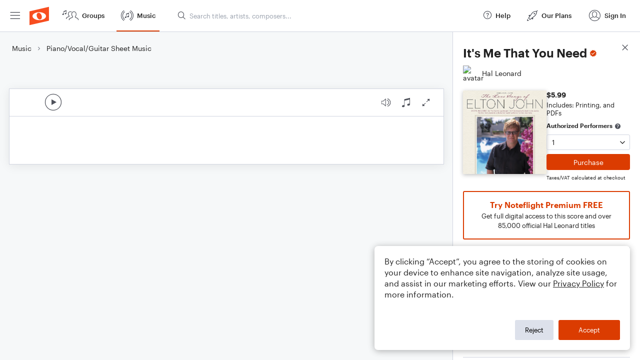

--- FILE ---
content_type: text/html; charset=utf-8
request_url: https://www.noteflight.com/pub_embed/31d5291c5482a6d8bfd25441421db49e?token=eyJhbGciOiJIUzI1NiJ9.eyJkYXRhIjp7InB1Ymxpc2hlZF9zY29yZV9pZCI6IjMxZDUyOTFjNTQ4MmE2ZDhiZmQyNTQ0MTQyMWRiNDllIiwicHJldmlldyI6dHJ1ZSwicGVyc29uYWxpemF0aW9uIjpudWxsLCJkaXNhYmxlUHJpbnRpbmciOnRydWV9LCJleHAiOjE3Njc2NjYzNDN9.2Yka7JQiRMzgOF8Y6UBMYairga5IgM9oBrIu7dUv1ZA
body_size: 3055
content:
<!DOCTYPE html>
<html lang="en" xml:lang="en" xmlns="http://www.w3.org/1999/xhtml">
  <head>
    <meta content="text/html;charset=UTF-8" http-equiv="content-type" />
    <meta http-equiv="X-UA-Compatible" content="requiresActiveX=true" />

      <meta name="robots" content="noindex,nofollow" />

    <title>
      Noteflight - Online Music Notation Software
    </title>
    <script language="javascript">
      var appConfigJsonB64 = "[base64]/[base64]"
    </script>
    <script src="https://production-assets.noteflight.com/speedyg/speedyg-ed67b17692c1924e545b.js"></script>
  </head>
  <body id="appBody">
  <div id="mainPage">
    <div id="embedContainer">
      <iframe id="embedIframe" class="fullSize" allow="autoplay; fullscreen"></iframe>
    </div>
    <div id="svgContainer">
      <div id="svgContainerHeader" class="svgContainerHeader" role="navigation" aria-label="svgContainerHeade">
        <div class="svgContainerHeaderInner" role="toolbar" aria-orientation="horizontal">
          <div class="headerPaletteLeft">
            <button
              id="playButton"
              class="unstyled paletteButton playCircle"
              aria-label="Play">
            </button>
          </div>
          <div class="headerPaletteRight">
            <button
              id="playbackButton"
              class="unstyled paletteButton playback"
              aria-label="Playback">
            </button>
            <button
              id="scoreButton"
              class="unstyled paletteButton notes"
              aria-label="Score">
            </button>
            <div id="printButtonContainer" class="hidden">
              <button
                id="printButton"
                class="unstyled paletteButton printSimple"
                aria-label="Print PDF Sample"
                aria-disabled="true">
              </button>
            </div>
            <button
              id="fullScreenButton"
              class="unstyled paletteButton"
              aria-label="Full Screen">
            </button>
          </div>
        </div>
      </div>
      <div id="pagesContainer" class="pagesContainer" role="main">
        <div id="pageTurnerBack" class="performUI performPageTurner back"></div>
        <div id="pageTurnerForward" class="performUI performPageTurner forward"></div>
      </div>
      <div id="spinner" class="hidden">
        <div id="spinner" class="overlay">
          <div class="spinnerContainer">
            <div class="spinner">
            </div>
            <div id="overlayCaption" class="overlayCaption"></div>
          </div>
        </div>
      </div>
    </div>
  </div>
</body>

</html>


--- FILE ---
content_type: application/javascript; charset=utf-8
request_url: https://fast.appcues.com/generic/main/7.10.3/appcues.main.d735e9dad0a1a995caa008c700fbcd499890a2c0.js
body_size: 95807
content:
var Appcues=(function(){"use strict";function Le(e){return e.reduce((t,n)=>Object.assign(t,{[n]:n}),{})}const hd=["_hostname","_lastBrowserLanguage","_lastPageTitle","_lastPageUrl","_currentPageTitle","_currentPageUrl","_localId","_sessionPageviews","_updatedAt","_userAgent","_appcuesId","_sessionRandomizer","_testContentId","_showChecklist","_doNotTrack","_lastSeenAt","_timezoneCode","_timezoneOffset","_appId"],md=["flow_started","flow_completed","flow_skipped","flow_aborted","step_started","step_completed","step_skipped","step_interacted","step_aborted","form_submitted","form_field_submitted","nps_feedback","nps_score","nps_clicked_update_nps_score","nps_ask_me_later_selected_at","nps_survey_started","checklist_shown","checklist_completed","checklist_skipped","checklist_dismissed","checklist_item_started","checklist_item_completed","appcues_custom","experiment_entered","v2:experience_started","v2:step_seen","v2:icon_seen","v2:step_interaction","v2:button_pin_seen"],Ed="_appcuesForm_",wn="_appcuesSatisfaction_",$i="AppcuesSettings",Bi="apc_user_id",Wr="apc_group_id",Wi="apc_local_id",Nn="apc_next_content_id",Qt="apc_user",Vi="apc_debug_enabled",Hs="apc_debug_url",Vr="apc_ann_errors",Wt="apc_curr_flow",Gr="apc_curr_checklist",Gi="apc_cl:",ji="apc_followed_test_link",Fe="localStorage",_e="sessionStorage",gd=720*60*60,Zt={PAGE_VIEW:"appcues:page_view"},On={NPS:"nps",FLOW:"flow"},yd=["v2:experience_completed","v2:experience_skipped","v2:experience_snoozed"],Q=Le(["PENDING","STARTED","CALCULATING_POSITIONS","READY","WILL_SHOW","SHOWING","WILL_CLOSE","ERROR","FETCHING","RUNNING","DISMISSED","HIDING"]),qi=[Q.READY,Q.WILL_SHOW,Q.SHOWING,Q.WILL_CLOSE],_t=Le(["COMPLETED","SKIPPED","SHOWING_OTHER_CONTENT","CLEAR"]),Ms={EVENT_TRIGGER:"event_trigger",PAGE_VIEW:"page_view"},z={MODAL:"modal",HOTSPOTS:"hotspot-group",SEQUENTIAL_HOTSPOTS:"hotspot-group-sequential",DEBUGGER:"debugger",JOURNEY:"journey",ACTION:"action",SATISFACTION_SURVEY:"satisfaction-survey",CHECKLIST:"checklist",TEST_MODE:"test-mode",WIDGET:"widget",ANNOTATION:["hotspot-group"]},mt={REDIRECT:"redirect",WAIT_FOR_PAGE:"wait-for-page",SHOW_FLOW:"show_flow"},Ki=2,kn={COMPLETED:"completed",DISMISSED:"dismissed",SHOWN_MANUALLY:"shown_manually"},Vt={EXPANDED:"expanded",COLLAPSED:"collapsed",FIRSTVIEW:"first_view"},Yi={OPENED:"opened",CLOSED:"closed",OPEN_ONCE:"open_once"},Sd=["identify","track","page","anonymous","show","on","off","once","reset","debug","user","settings","content","injectContent","injectStyles","start","initMixpanel","initHeap","initIntercom","initCIO","initVero","initWoopra","initAmplitude","initKlaviyo","initCalq","initTD","initLl","initKM","initGA","initGTM","initSegment","initRudderstack","initBraze","initFullStory","initHotjar","initLogRocket","loadLaunchpad","group"],$s=20,Td=300,Cd=700,Rn=2147483647,Et=24,_d=20,Id=10,Ad=1,zi=3,Bs={CALCULATE:"CALCULATE"},Ln=Le(["WAIT_FOR_ONE_ELEMENT","WAIT_FOR_MOUSE_EVENT"]),en=200,q=Le(["STEP_ATTEMPTED","STEP_SHOWN","STEP_COMPLETED","STEP_SKIPPED","STEP_END","STEP_INTERACTED","STEP_ERRORED","CHILD_ACTIVATED","CHILD_DEACTIVATED","CHILDREN_ERRORED","CHILDREN_RECOVERED","CHILD_NEXT","CHILD_RUN","CSS_LOADED","STEP_REVEALED"]),vd=1e3,Xi=300,bd=500,wd=50,Ji=3e3,Qi={TEXT:"text",EXIT_SYMBOL:"exit-symbol"},cr={LABEL_TOOLTIP:"Tooltip",LABEL_CHECKLIST:"Contextual help checklist present on screen",ROLE_CONTAINER:"alert",ROLE_TOOLTIP:"alertdialog",HASPOPUP_TOOLTIP:"dialog"},Ws=6e4,jr="apc_session",Nd=30,Zi="launchpad_kb_search";var Od=Object.assign||function(e){for(var t=1;t<arguments.length;t++){var n=arguments[t];for(var r in n)Object.prototype.hasOwnProperty.call(n,r)&&(e[r]=n[r])}return e},Vs=typeof Symbol=="function"&&typeof Symbol.iterator=="symbol"?function(e){return typeof e}:function(e){return e&&typeof Symbol=="function"&&e.constructor===Symbol&&e!==Symbol.prototype?"symbol":typeof e},tn=function(t){return"@@redux-saga/"+t},Gs=tn("TASK"),js=tn("HELPER"),eo=tn("MATCH"),qs=tn("CANCEL_PROMISE"),Ks=tn("SAGA_ACTION"),Ys=tn("SELF_CANCELLATION"),kd=function(t){return function(){return t}},zs=kd(!0),xe=function(){},Xs=function(t){return t};function Ee(e,t,n){if(!t(e))throw Qs("error","uncaught at check",n),new Error(n)}var Rd=Object.prototype.hasOwnProperty;function to(e,t){return M.notUndef(e)&&Rd.call(e,t)}var M={undef:function(t){return t==null},notUndef:function(t){return t!=null},func:function(t){return typeof t=="function"},number:function(t){return typeof t=="number"},string:function(t){return typeof t=="string"},array:Array.isArray,object:function(t){return t&&!M.array(t)&&(typeof t>"u"?"undefined":Vs(t))==="object"},promise:function(t){return t&&M.func(t.then)},iterator:function(t){return t&&M.func(t.next)&&M.func(t.throw)},iterable:function(t){return t&&M.func(Symbol)?M.func(t[Symbol.iterator]):M.array(t)},task:function(t){return t&&t[Gs]},observable:function(t){return t&&M.func(t.subscribe)},buffer:function(t){return t&&M.func(t.isEmpty)&&M.func(t.take)&&M.func(t.put)},pattern:function(t){return t&&(M.string(t)||(typeof t>"u"?"undefined":Vs(t))==="symbol"||M.func(t)||M.array(t))},channel:function(t){return t&&M.func(t.take)&&M.func(t.close)},helper:function(t){return t&&t[js]},stringableFunc:function(t){return M.func(t)&&to(t,"toString")}},no={assign:function(t,n){for(var r in n)to(n,r)&&(t[r]=n[r])}};function qr(e,t){var n=e.indexOf(t);n>=0&&e.splice(n,1)}var Ld={from:function(t){var n=Array(t.length);for(var r in t)to(t,r)&&(n[r]=t[r]);return n}};function xd(){var e=arguments.length>0&&arguments[0]!==void 0?arguments[0]:{},t=Od({},e),n=new Promise(function(r,i){t.resolve=r,t.reject=i});return t.promise=n,t}function ro(e){var t=arguments.length>1&&arguments[1]!==void 0?arguments[1]:!0,n=void 0,r=new Promise(function(i){n=setTimeout(function(){return i(t)},e)});return r[qs]=function(){return clearTimeout(n)},r}function Pd(){var e=arguments.length>0&&arguments[0]!==void 0?arguments[0]:0;return function(){return++e}}var Js=Pd(),Dd=function(t){throw t},Fd=function(t){return{value:t,done:!0}};function io(e){var t=arguments.length>1&&arguments[1]!==void 0?arguments[1]:Dd,n=arguments.length>2&&arguments[2]!==void 0?arguments[2]:"",r=arguments[3],i={name:n,next:e,throw:t,return:Fd};return r&&(i[js]=!0),typeof Symbol<"u"&&(i[Symbol.iterator]=function(){return i}),i}function Qs(e,t){var n=arguments.length>2&&arguments[2]!==void 0?arguments[2]:""}function oo(e,t){return function(){return e.apply(void 0,arguments)}}var Zs=function(t){return new Error(`
  redux-saga: Error checking hooks detected an inconsistent state. This is likely a bug
  in redux-saga code and not yours. Thanks for reporting this in the project's github repo.
  Error: `+t+`
`)},ec=function(t,n){return(t?t+".":"")+"setContext(props): argument "+n+" is not a plain object"},Ud=function(t){return function(n){return t(Object.defineProperty(n,Ks,{value:!0}))}},tc=tn("IO"),Kr="TAKE",so="PUT",nc="ALL",rc="RACE",ic="CALL",Hd="CPS",co="FORK",oc="JOIN",sc="CANCEL",cc="SELECT",lc="ACTION_CHANNEL",ac="CANCELLED",uc="FLUSH",dc="GET_CONTEXT",Md="SET_CONTEXT",fc=`
(HINT: if you are getting this errors in tests, consider using createMockTask from redux-saga/utils)`,Ye=function(t,n){var r;return r={},r[tc]=!0,r[t]=n,r},$d=function(t){return Ee($e.fork(t),M.object,"detach(eff): argument must be a fork effect"),t[co].detached=!0,t};function V(){var e=arguments.length>0&&arguments[0]!==void 0?arguments[0]:"*";if(arguments.length&&Ee(arguments[0],M.notUndef,"take(patternOrChannel): patternOrChannel is undefined"),M.pattern(e))return Ye(Kr,{pattern:e});if(M.channel(e))return Ye(Kr,{channel:e});throw new Error("take(patternOrChannel): argument "+String(e)+" is not valid channel or a valid pattern")}V.maybe=function(){var e=V.apply(void 0,arguments);return e[Kr].maybe=!0,e},V.maybe;function g(e,t){return arguments.length>1?(Ee(e,M.notUndef,"put(channel, action): argument channel is undefined"),Ee(e,M.channel,"put(channel, action): argument "+e+" is not a valid channel"),Ee(t,M.notUndef,"put(channel, action): argument action is undefined")):(Ee(e,M.notUndef,"put(action): argument action is undefined"),t=e,e=null),Ye(so,{channel:e,action:t})}g.resolve=function(){var e=g.apply(void 0,arguments);return e[so].resolve=!0,e},g.sync=oo(g.resolve);function at(e){return Ye(nc,e)}function Ge(e){return Ye(rc,e)}function pc(e,t,n){Ee(t,M.notUndef,e+": argument fn is undefined");var r=null;if(M.array(t)){var i=t;r=i[0],t=i[1]}else if(t.fn){var o=t;r=o.context,t=o.fn}return r&&M.string(t)&&M.func(r[t])&&(t=r[t]),Ee(t,M.func,e+": argument "+t+" is not a function"),{context:r,fn:t,args:n}}function E(e){for(var t=arguments.length,n=Array(t>1?t-1:0),r=1;r<t;r++)n[r-1]=arguments[r];return Ye(ic,pc("call",e,n))}function F(e){for(var t=arguments.length,n=Array(t>1?t-1:0),r=1;r<t;r++)n[r-1]=arguments[r];return Ye(co,pc("fork",e,n))}function It(e){for(var t=arguments.length,n=Array(t>1?t-1:0),r=1;r<t;r++)n[r-1]=arguments[r];return $d(F.apply(void 0,[e].concat(n)))}function nn(){for(var e=arguments.length,t=Array(e),n=0;n<e;n++)t[n]=arguments[n];if(t.length>1)return at(t.map(function(i){return nn(i)}));var r=t[0];return Ee(r,M.notUndef,"join(task): argument task is undefined"),Ee(r,M.task,"join(task): argument "+r+" is not a valid Task object "+fc),Ye(oc,r)}function rt(){for(var e=arguments.length,t=Array(e),n=0;n<e;n++)t[n]=arguments[n];if(t.length>1)return at(t.map(function(i){return rt(i)}));var r=t[0];return t.length===1&&(Ee(r,M.notUndef,"cancel(task): argument task is undefined"),Ee(r,M.task,"cancel(task): argument "+r+" is not a valid Task object "+fc)),Ye(sc,r||Ys)}function v(e){for(var t=arguments.length,n=Array(t>1?t-1:0),r=1;r<t;r++)n[r-1]=arguments[r];return arguments.length===0?e=Xs:(Ee(e,M.notUndef,"select(selector,[...]): argument selector is undefined"),Ee(e,M.func,"select(selector,[...]): argument "+e+" is not a function")),Ye(cc,{selector:e,args:n})}function Bd(e,t){return Ee(e,M.notUndef,"actionChannel(pattern,...): argument pattern is undefined"),arguments.length>1&&(Ee(t,M.notUndef,"actionChannel(pattern, buffer): argument buffer is undefined"),Ee(t,M.buffer,"actionChannel(pattern, buffer): argument "+t+" is not a valid buffer")),Ye(lc,{pattern:e,buffer:t})}function Yr(){return Ye(ac,{})}function Wd(e){return Ee(e,M.channel,"flush(channel): argument "+e+" is not valid channel"),Ye(uc,e)}function Vd(e){return Ee(e,M.string,"getContext(prop): argument "+e+" is not a string"),Ye(dc,e)}var je=function(t){return function(n){return n&&n[tc]&&n[t]}},$e={take:je(Kr),put:je(so),all:je(nc),race:je(rc),call:je(ic),cps:je(Hd),fork:je(co),join:je(oc),cancel:je(sc),select:je(cc),actionChannel:je(lc),cancelled:je(ac),flush:je(uc),getContext:je(dc),setContext:je(Md)},hc={done:!0,value:void 0},zr={};function Gd(e){return M.channel(e)?"channel":Array.isArray(e)?String(e.map(function(t){return String(t)})):String(e)}function jd(e,t){var n=arguments.length>2&&arguments[2]!==void 0?arguments[2]:"iterator",r=void 0,i=t;function o(s,c){if(i===zr)return hc;if(c)throw i=zr,c;r&&r(s);var l=e[i](),u=l[0],d=l[1],f=l[2];return i=u,r=f,i===zr?hc:d}return io(o,function(s){return o(null,s)},n,!0)}var qd="Channel's Buffer overflow!",mc=1,Kd=2,Ec=3,gc=4,Yd={isEmpty:zs,put:xe,take:xe};function Xr(){var e=arguments.length>0&&arguments[0]!==void 0?arguments[0]:10,t=arguments[1],n=new Array(e),r=0,i=0,o=0,s=function(d){n[i]=d,i=(i+1)%e,r++},c=function(){if(r!=0){var d=n[o];return n[o]=null,r--,o=(o+1)%e,d}},l=function(){for(var d=[];r;)d.push(c());return d};return{isEmpty:function(){return r==0},put:function(d){if(r<e)s(d);else{var f=void 0;switch(t){case mc:throw new Error(qd);case Ec:n[i]=d,i=(i+1)%e,o=i;break;case gc:f=2*e,n=l(),r=n.length,i=n.length,o=0,n.length=f,e=f,s(d);break}}},take:c,flush:l}}var xn={none:function(){return Yd},fixed:function(t){return Xr(t,mc)},dropping:function(t){return Xr(t,Kd)},sliding:function(t){return Xr(t,Ec)},expanding:function(t){return Xr(t,gc)}},yc=[],Jr=0;function zd(e){try{lo(),e()}finally{Tc()}}function Sc(e){yc.push(e),Jr||(lo(),Cc())}function lo(){Jr++}function Tc(){Jr--}function Cc(){Tc();for(var e=void 0;!Jr&&(e=yc.shift())!==void 0;)zd(e)}var Xd=Object.assign||function(e){for(var t=1;t<arguments.length;t++){var n=arguments[t];for(var r in n)Object.prototype.hasOwnProperty.call(n,r)&&(e[r]=n[r])}return e},_c="@@redux-saga/CHANNEL_END",lr={type:_c},Qr=function(t){return t&&t.type===_c};function Jd(){var e=[];function t(r){return e.push(r),function(){return qr(e,r)}}function n(r){for(var i=e.slice(),o=0,s=i.length;o<s;o++)i[o](r)}return{subscribe:t,emit:n}}var Qd="invalid buffer passed to channel factory function",Zd="Saga was provided with an undefined action";function Ic(){var e=arguments.length>0&&arguments[0]!==void 0?arguments[0]:xn.fixed(),t=!1,n=[];Ee(e,M.buffer,Qd);function r(){if(t&&n.length)throw Zs("Cannot have a closed channel with pending takers");if(n.length&&!e.isEmpty())throw Zs("Cannot have pending takers with non empty buffer")}function i(l){if(r(),Ee(l,M.notUndef,Zd),!t){if(!n.length)return e.put(l);for(var u=0;u<n.length;u++){var d=n[u];if(!d[eo]||d[eo](l))return n.splice(u,1),d(l)}}}function o(l){r(),Ee(l,M.func,"channel.take's callback must be a function"),t&&e.isEmpty()?l(lr):e.isEmpty()?(n.push(l),l.cancel=function(){return qr(n,l)}):l(e.take())}function s(l){if(r(),Ee(l,M.func,"channel.flush' callback must be a function"),t&&e.isEmpty()){l(lr);return}l(e.flush())}function c(){if(r(),!t&&(t=!0,n.length)){var l=n;n=[];for(var u=0,d=l.length;u<d;u++)l[u](lr)}}return{take:o,put:i,flush:s,close:c,get __takers__(){return n},get __closed__(){return t}}}function ar(e){var t=arguments.length>1&&arguments[1]!==void 0?arguments[1]:xn.none(),n=arguments[2];arguments.length>2&&Ee(n,M.func,"Invalid match function passed to eventChannel");var r=Ic(t),i=function(){r.__closed__||(o&&o(),r.close())},o=e(function(s){if(Qr(s)){i();return}n&&!n(s)||r.put(s)});if(r.__closed__&&o(),!M.func(o))throw new Error("in eventChannel: subscribe should return a function to unsubscribe");return{take:r.take,flush:r.flush,close:i}}function ef(e){var t=ar(function(n){return e(function(r){if(r[Ks]){n(r);return}Sc(function(){return n(r)})})});return Xd({},t,{take:function(r,i){arguments.length>1&&(Ee(i,M.func,"channel.take's matcher argument must be a function"),r[eo]=i),t.take(r)}})}function tf(e,t){for(var n=arguments.length,r=Array(n>2?n-2:0),i=2;i<n;i++)r[i-2]=arguments[i];var o={done:!1,value:V(e)},s=function(d){return{done:!1,value:F.apply(void 0,[t].concat(r,[d]))}},c=void 0,l=function(d){return c=d};return jd({q1:function(){return["q2",o,l]},q2:function(){return c===lr?[zr]:["q1",s(c)]}},"q1","takeEvery("+Gd(e)+", "+t.name+")")}function ur(e,t){for(var n=arguments.length,r=Array(n>2?n-2:0),i=2;i<n;i++)r[i-2]=arguments[i];return F.apply(void 0,[tf,e,t].concat(r))}const nf=Object.prototype.toString,rf=["Object","Arguments","Function","String","Number","Date","RegExp","Error"],ne={};function Ac(e){return t=>nf.call(t)===`[object ${e}]`}rf.forEach(e=>{ne[e.toLowerCase()]=Ac(e)}),ne.array=Array.isArray||Ac("Array"),ne.undefined=e=>typeof e>"u",ne.defined=e=>!ne.undefined(e)&&e!==null,ne.inArray=(e,t)=>{let n=e.length;for(;n--;)if(e[n]===t)return!0;return!1};function P(e,t=null){return(...n)=>{try{const r=e(...n);return ne.defined(r)?r:t}catch{return t}}}function it(e,t){const n=new Object(e),r=n.length>>>0;if(typeof t!="function")throw new TypeError("predicate must be a function");let i=0;for(;i<r;){const o=n[i];if(t(o,i,n))return o;i+=1}return null}const Pn=e=>e&&e.type===z.JOURNEY,Dn=P(e=>Pn(e)?e.attributes.steps:{[e.id]:e},{}),vc=P(e=>Pn(e)?Object.keys(Dn(e)).length:1,0),rn=P(e=>{const t=e.attributes;return t.children||t.steps||t.hotspots||t.annotations},[]),on=P((e,t)=>{let n=-1;return rn(e).forEach((r,i)=>{r.id===t&&(n=i)}),n},-1),ao=P((e,t)=>rn(e)[t]),bc=P((e,t)=>{const n=e.step||e;return it(rn(n),r=>r.id===t)}),Fn=P(e=>e.attributes.sequential,!1),wc=P((e,t)=>{const n=ao(e,t);return e.type===z.HOTSPOTS&&Fn(e)&&n.ui_conditions&&n.ui_conditions.next&&n.ui_conditions.next.type===Ln.WAIT_FOR_MOUSE_EVENT},!1),dr=P(e=>e.type===z.ACTION&&e.attributes.action_type===mt.REDIRECT,!1),sn=P(e=>e.type===z.ACTION&&e.attributes.action_type===mt.WAIT_FOR_PAGE,!1),of=P(e=>e.type===z.ACTION,!1),Un=P(e=>e.type!==z.SATISFACTION_SURVEY),Rt=P((e,t)=>{if(Pn(e)){let n;const r=Dn(e);return Object.keys(r).forEach(i=>{const o=r[i];o.index===t&&(n=o)}),n.step}return e}),ot=P((e,t)=>Pn(e)?Dn(e)[t].step:e),Hn=P((e,t)=>Pn(e)?Dn(e)[t].index:t===e.id?0:-1,-1),Nc=P((e,t)=>{let n=e;return n=Object.keys(n||{}).map(r=>n[r]),it(n,r=>bc(r,t))}),sf=P((e,t)=>{let n=e;return n=Object.keys(n||{}).map(r=>n[r]),it(n,r=>{const i=Dn(r);return Nc(i,t)})});function uo(e={}){const{selector:t,selector_settings:n,backup_selectors:r}=e,i=Object.keys(n||{}).length>0?n:t;return ne.array(r)?[i,...r]:[i]}const cn=P(e=>e.currentContent.flowId),ze=P(e=>e.content[e.currentContent.flowId]),se=P(e=>e.currentContent.stepId),Oc=P(e=>e.previousActiveElement),cf=P(e=>e.forceFocus,!0),ye=P(e=>ot(ze(e),se(e))),lf=P(e=>e.settings.styling,{}),ut=P(e=>e),af=P(e=>e.settings.accountId),Lt=P(e=>e.reporter),uf=P((e,t)=>e.eventListeners[t],[]),be=P(e=>e.user,{}),kc=P(e=>e.userIdentified,!1),df=P(e=>({groupId:e.groupId,groupProps:e.groupProps}),!1),ff=P(e=>e.settings.account.skipAutoProperties,!1),pf=P(e=>e.settings.account.gates.enableCTTEventIntegrations,!1),hf=P(e=>e.settings.account.gates.responseFormatV2Enabled,!1),At=P(e=>e.session.id),Mn=P(e=>e.session,{}),mf=P(e=>e.settings,{}),Zr=P((e,t)=>e.tasks[t]),Ef=P((e,t)=>e.pendingEvents[t],[]),fo=e=>e.lastCheckedForInitialContent||{},fr=P(e=>e.content),gf=P(e=>e.orderedContent),po=P((e,t)=>fr(e)[t]),yf=P(e=>e.styles,{}),$n=P(e=>ye(e).type),Be=P(e=>e.currentContent.status),pr=P(e=>e.currentContent.state),Sf=P(e=>e.currentContent.shownUrl),ho=P(e=>ye(e).attributes.style),Rc=P(e=>e.styles[ye(e).attributes.style]),Tf=P(e=>e.currentContent.eventChannel),st=P(e=>pr(e).currentStepChildId),Gt=P((e,t)=>on(ye(e),t),-1),Xe=P(e=>rn(ye(e)),[]),vt=P(e=>e.currentContent.state.children,{}),Cf=P(e=>Object.keys(e.currentContent.state.children).length,0),ei=P((e,t)=>Xe(e)[t].id),_f=P(e=>pr(e).isScrollingToAnnotation),Lc=P((e,t)=>{const n=Gt(e,t);return ne.defined(n)?ei(e,n+1):!1}),mo=P((e,t)=>{const n=Gt(e,t);return ne.defined(n)?ei(e,n-1):!1}),If=P((e,t,n)=>{const r=Gt(e,t),i=Gt(e,n),o=Math.min(r,i),s=Math.max(r,i);if(ne.defined(r)&&ne.defined(i)){const[,...c]=Xe(e).slice(o,s).map(({id:l})=>l);return c}return!1}),xc=P((e,t)=>vt(e)[t].activatedAt),Eo=P((e,t)=>ne.defined(xc(e,t)),!1),ti=P(e=>e.reportedErrors.child,{}),Bn=P(e=>e.currentContent.state.activeAnnotations,[]),Pc=P(e=>e.transport.initialized,!1),Af=P(e=>e.transport.details.socket),Wn=e=>e.debugger||null,Dc=P(e=>Wn(e).viewState),vf=P(e=>Dc(e).rowState),Fc=P(e=>Wn(e).currentPage),Uc=P(e=>Wn(e).lastTrackedPage),bf=P(e=>Wn(e).contentErrors,[]),wf=P(e=>Wn(e).childErrors,{}),ln=P(e=>e.checklists,[]),an=P((e,t)=>it(ln(e),n=>n.id===t),{}),go=P((e,t)=>ln(e).filter(n=>n.status===t)),Nf=P((e,t,n)=>{const r=an(e,t);return it(r.attributes.items,i=>i.id===n)}),Of=P((e,t)=>it(ln(e),n=>n.id===t).status),kf=P(e=>e.widget.history,{}),Rf=P(e=>e.widget.flows,[]),Hc=P(e=>e.widget.selector,null),Lf=P(e=>e.widget.position,"default"),xf=P(e=>e.widget.header,null),Pf=P(e=>e.widget.footer,null),yo=P(e=>e.widget.expanded,!1),Df=P(e=>e.widget.icon,null),Mc=P(e=>ze(e).format_version,1),Ff=P(e=>e.settings.isInjectableSDK,!1),So=P(e=>e.Appcues,null),Uf=P(e=>e.initializingOpenBuilder,!1),Hf=P(e=>e.experiments,[]),Mf=P(e=>e.onHold.launchpads,[]);function $f(e,t){return document.createElement(e,t)}function Bf(e,t,n){return document.createElementNS(e,t,n)}function Wf(){return un(document.createDocumentFragment())}function Vf(e){return document.createTextNode(e)}function Gf(e){return document.createComment(e)}function jf(e,t,n){if(xt(e)){let r=e;for(;r&&xt(r);)r=un(r).parent;e=r??e}xt(t)&&(t=un(t,e)),n&&xt(n)&&(n=un(n).firstChildNode),e.insertBefore(t,n)}function qf(e,t){e.removeChild(t)}function Kf(e,t){xt(t)&&(t=un(t,e)),e.appendChild(t)}function $c(e){if(xt(e)){for(;e&&xt(e);)e=un(e).parent;return e??null}return e.parentNode}function Yf(e){var t;if(xt(e)){const n=un(e),r=$c(n);if(r&&n.lastChildNode){const i=Array.from(r.childNodes),o=i.indexOf(n.lastChildNode);return(t=i[o+1])!==null&&t!==void 0?t:null}return null}return e.nextSibling}function zf(e){return e.tagName}function Xf(e,t){e.textContent=t}function Jf(e){return e.textContent}function Qf(e){return e.nodeType===1}function Zf(e){return e.nodeType===3}function ep(e){return e.nodeType===8}function xt(e){return e.nodeType===11}function un(e,t){var n,r,i;const o=e;return(n=o.parent)!==null&&n!==void 0||(o.parent=t??null),(r=o.firstChildNode)!==null&&r!==void 0||(o.firstChildNode=e.firstChild),(i=o.lastChildNode)!==null&&i!==void 0||(o.lastChildNode=e.lastChild),o}const To={createElement:$f,createElementNS:Bf,createTextNode:Vf,createDocumentFragment:Wf,createComment:Gf,insertBefore:jf,removeChild:qf,appendChild:Kf,parentNode:$c,nextSibling:Yf,tagName:zf,setTextContent:Xf,getTextContent:Jf,isElement:Qf,isText:Zf,isComment:ep,isDocumentFragment:xt};function We(e,t,n,r,i){const o=t===void 0?void 0:t.key;return{sel:e,data:t,children:n,text:r,elm:i,key:o}}const Vn=Array.isArray;function dn(e){return typeof e=="string"||typeof e=="number"||e instanceof String||e instanceof Number}const Co=We("",{},[],void 0,void 0);function hr(e,t){var n,r;const i=e.key===t.key,o=((n=e.data)===null||n===void 0?void 0:n.is)===((r=t.data)===null||r===void 0?void 0:r.is),s=e.sel===t.sel,c=!e.sel&&e.sel===t.sel?typeof e.text==typeof t.text:!0;return s&&i&&o&&c}function tp(){throw new Error("The document fragment is not supported on this platform.")}function np(e,t){return e.isElement(t)}function rp(e,t){return e.isDocumentFragment(t)}function ip(e,t,n){var r;const i={};for(let o=t;o<=n;++o){const s=(r=e[o])===null||r===void 0?void 0:r.key;s!==void 0&&(i[s]=o)}return i}const op=["create","update","remove","destroy","pre","post"];function Gn(e,t,n){const r={create:[],update:[],remove:[],destroy:[],pre:[],post:[]},i=t!==void 0?t:To;for(const h of op)for(const m of e){const T=m[h];T!==void 0&&r[h].push(T)}function o(h){const m=h.id?"#"+h.id:"",T=h.getAttribute("class"),_=T?"."+T.split(" ").join("."):"";return We(i.tagName(h).toLowerCase()+m+_,{},[],void 0,h)}function s(h){return We(void 0,{},[],void 0,h)}function c(h,m){return function(){if(--m===0){const _=i.parentNode(h);_!==null&&i.removeChild(_,h)}}}function l(h,m){var T,_,S,A,I;let C;const k=h.data,L=k?.hook;(T=L?.init)===null||T===void 0||T.call(L,h);const H=h.children,R=h.sel;if(R==="!")(_=h.text)!==null&&_!==void 0||(h.text=""),h.elm=i.createComment(h.text);else if(R==="")h.elm=i.createTextNode(h.text);else if(R!==void 0){const K=R.indexOf("#"),G=R.indexOf(".",K),ue=K>0?K:R.length,w=G>0?G:R.length,J=K!==-1||G!==-1?R.slice(0,Math.min(ue,w)):R,de=k?.ns,pe=de===void 0?i.createElement(J,k):i.createElementNS(de,J,k);for(h.elm=pe,ue<w&&pe.setAttribute("id",R.slice(ue+1,w)),G>0&&pe.setAttribute("class",R.slice(w+1).replace(/\./g," ")),C=0;C<r.create.length;++C)r.create[C](Co,h);if(dn(h.text)&&(!Vn(H)||H.length===0)&&i.appendChild(pe,i.createTextNode(h.text)),Vn(H))for(C=0;C<H.length;++C){const Ce=H[C];Ce!=null&&i.appendChild(pe,l(Ce,m))}L!==void 0&&((S=L.create)===null||S===void 0||S.call(L,Co,h),L.insert!==void 0&&m.push(h))}else if(!((A=n?.experimental)===null||A===void 0)&&A.fragments&&h.children){for(h.elm=((I=i.createDocumentFragment)!==null&&I!==void 0?I:tp)(),C=0;C<r.create.length;++C)r.create[C](Co,h);for(C=0;C<h.children.length;++C){const K=h.children[C];K!=null&&i.appendChild(h.elm,l(K,m))}}else h.elm=i.createTextNode(h.text);return h.elm}function u(h,m,T,_,S,A){for(;_<=S;++_){const I=T[_];I!=null&&i.insertBefore(h,l(I,A),m)}}function d(h){var m,T;const _=h.data;if(_!==void 0){(T=(m=_?.hook)===null||m===void 0?void 0:m.destroy)===null||T===void 0||T.call(m,h);for(let S=0;S<r.destroy.length;++S)r.destroy[S](h);if(h.children!==void 0)for(let S=0;S<h.children.length;++S){const A=h.children[S];A!=null&&typeof A!="string"&&d(A)}}}function f(h,m,T,_){for(var S,A;T<=_;++T){let I;const C=m[T];if(C!=null)if(C.sel!==void 0){d(C),I=r.remove.length+1;const k=c(C.elm,I);for(let H=0;H<r.remove.length;++H)r.remove[H](C,k);const L=(A=(S=C?.data)===null||S===void 0?void 0:S.hook)===null||A===void 0?void 0:A.remove;L!==void 0?L(C,k):k()}else C.children?(d(C),f(h,C.children,0,C.children.length-1)):i.removeChild(h,C.elm)}}function p(h,m,T,_){let S=0,A=0,I=m.length-1,C=m[0],k=m[I],L=T.length-1,H=T[0],R=T[L],K,G,ue,w;for(;S<=I&&A<=L;)C==null?C=m[++S]:k==null?k=m[--I]:H==null?H=T[++A]:R==null?R=T[--L]:hr(C,H)?(y(C,H,_),C=m[++S],H=T[++A]):hr(k,R)?(y(k,R,_),k=m[--I],R=T[--L]):hr(C,R)?(y(C,R,_),i.insertBefore(h,C.elm,i.nextSibling(k.elm)),C=m[++S],R=T[--L]):hr(k,H)?(y(k,H,_),i.insertBefore(h,k.elm,C.elm),k=m[--I],H=T[++A]):(K===void 0&&(K=ip(m,S,I)),G=K[H.key],G===void 0?(i.insertBefore(h,l(H,_),C.elm),H=T[++A]):K[R.key]===void 0?(i.insertBefore(h,l(R,_),i.nextSibling(k.elm)),R=T[--L]):(ue=m[G],ue.sel!==H.sel?i.insertBefore(h,l(H,_),C.elm):(y(ue,H,_),m[G]=void 0,i.insertBefore(h,ue.elm,C.elm)),H=T[++A]));A<=L&&(w=T[L+1]==null?null:T[L+1].elm,u(h,w,T,A,L,_)),S<=I&&f(h,m,S,I)}function y(h,m,T){var _,S,A,I,C,k,L,H;const R=(_=m.data)===null||_===void 0?void 0:_.hook;(S=R?.prepatch)===null||S===void 0||S.call(R,h,m);const K=m.elm=h.elm;if(h===m)return;if(m.data!==void 0||m.text!==void 0&&m.text!==h.text){(A=m.data)!==null&&A!==void 0||(m.data={}),(I=h.data)!==null&&I!==void 0||(h.data={});for(let w=0;w<r.update.length;++w)r.update[w](h,m);(L=(k=(C=m.data)===null||C===void 0?void 0:C.hook)===null||k===void 0?void 0:k.update)===null||L===void 0||L.call(k,h,m)}const G=h.children,ue=m.children;m.text===void 0?G!==void 0&&ue!==void 0?G!==ue&&p(K,G,ue,T):ue!==void 0?(h.text!==void 0&&i.setTextContent(K,""),u(K,null,ue,0,ue.length-1,T)):G!==void 0?f(K,G,0,G.length-1):h.text!==void 0&&i.setTextContent(K,""):h.text!==m.text&&(G!==void 0&&f(K,G,0,G.length-1),i.setTextContent(K,m.text)),(H=R?.postpatch)===null||H===void 0||H.call(R,h,m)}return function(m,T){let _,S,A;const I=[];for(_=0;_<r.pre.length;++_)r.pre[_]();for(np(i,m)?m=o(m):rp(i,m)&&(m=s(m)),hr(m,T)?y(m,T,I):(S=m.elm,A=i.parentNode(S),l(T,I),A!==null&&(i.insertBefore(A,T.elm,i.nextSibling(S)),f(A,[m],0,0))),_=0;_<I.length;++_)I[_].data.hook.insert(I[_]);for(_=0;_<r.post.length;++_)r.post[_]();return T}}function ni(e,t,n){if(e.ns="http://www.w3.org/2000/svg",n!=="foreignObject"&&t!==void 0)for(let r=0;r<t.length;++r){const i=t[r];if(typeof i=="string")continue;const o=i.data;o!==void 0&&ni(o,i.children,i.sel)}}function ri(e,t,n){let r={},i,o,s;if(n!==void 0?(t!==null&&(r=t),Vn(n)?i=n:dn(n)?o=n.toString():n&&n.sel&&(i=[n])):t!=null&&(Vn(t)?i=t:dn(t)?o=t.toString():t&&t.sel?i=[t]:r=t),i!==void 0)for(s=0;s<i.length;++s)dn(i[s])&&(i[s]=We(void 0,void 0,void 0,i[s],void 0));return e.startsWith("svg")&&(e.length===3||e[3]==="."||e[3]==="#")&&ni(r,i,e),We(e,r,i,o,void 0)}function sp(e){let t,n;if(Vn(e)?t=e:dn(t)?n=e:t&&t.sel&&(t=[e]),t!==void 0)for(let r=0;r<t.length;++r)dn(t[r])&&(t[r]=We(void 0,void 0,void 0,t[r],void 0));return We(void 0,{},t,n,void 0)}function ii(e,t){var n;const r=(n=t.data)===null||n===void 0?void 0:n.ns;e.data.fn=t.data.fn,e.data.args=t.data.args,t.data=e.data,t.children=e.children,t.text=e.text,t.elm=e.elm,r&&ni(t.data,t.children,t.sel)}function cp(e){const t=e.data,n=t.fn(...t.args);ii(n,e)}function lp(e,t){let n;const r=e.data,i=t.data,o=r.args,s=i.args;if(r.fn!==i.fn||o.length!==s.length){ii(i.fn(...s),t);return}for(n=0;n<s.length;++n)if(o[n]!==s[n]){ii(i.fn(...s),t);return}ii(e,t)}const ap=function(t,n,r,i){return i===void 0&&(i=r,r=n,n=void 0),ri(t,{key:n,hook:{init:cp,prepatch:lp},fn:r,args:i})};function up(e,t){const n=e.data.attachData;t.data.attachData.placeholder=n.placeholder,t.data.attachData.real=n.real,e.elm=e.data.attachData.real}function dp(e,t){t.elm=t.data.attachData.placeholder}function fp(e){e.elm!==void 0&&e.elm.parentNode.removeChild(e.elm),e.elm=e.data.attachData.real}function pp(e,t){const n=t.elm,r=t.data.attachData,i=document.createElement("span");t.elm=i,r.target.appendChild(n),r.real=n,r.placeholder=i}function hp(e,t){t.data===void 0&&(t.data={}),t.data.hook===void 0&&(t.data.hook={});const n=t.data,r=t.data.hook;return n.attachData={target:e,placeholder:void 0,real:void 0},r.create=pp,r.prepatch=up,r.postpatch=dp,r.destroy=fp,t}function mp(e){return e.slice(5).replace(/-([a-z])/g,(t,n)=>n.toUpperCase())}function Bc(e,t){var n;const r=t!==void 0?t:To;let i;if(r.isElement(e)){const o=e.id?"#"+e.id:"",s=(n=e.getAttribute("class"))===null||n===void 0?void 0:n.match(/[^\t\r\n\f ]+/g),c=s?"."+s.join("."):"",l=r.tagName(e).toLowerCase()+o+c,u={},d={},f={},p=[];let y,h,m;const T=e.attributes,_=e.childNodes;for(h=0,m=T.length;h<m;h++)y=T[h].nodeName,y.startsWith("data-")?d[mp(y)]=T[h].nodeValue||"":y!=="id"&&y!=="class"&&(u[y]=T[h].nodeValue);for(h=0,m=_.length;h<m;h++)p.push(Bc(_[h],t));return Object.keys(u).length>0&&(f.attrs=u),Object.keys(d).length>0&&(f.dataset=d),l.startsWith("svg")&&(l.length===3||l[3]==="."||l[3]==="#")&&ni(f,p,l),We(l,f,p,void 0,e)}else return r.isText(e)?(i=r.getTextContent(e),We(void 0,void 0,void 0,i,e)):r.isComment(e)?(i=r.getTextContent(e),We("!",{},[],i,e)):We("",{},[],void 0,e)}const Ep="http://www.w3.org/1999/xlink",gp="http://www.w3.org/2000/xmlns/",yp="http://www.w3.org/XML/1998/namespace",Wc=58,Sp=120,Tp=109;function Vc(e,t){let n;const r=t.elm;let i=e.data.attrs,o=t.data.attrs;if(!(!i&&!o)&&i!==o){i=i||{},o=o||{};for(n in o){const s=o[n];i[n]!==s&&(s===!0?r.setAttribute(n,""):s===!1?r.removeAttribute(n):n.charCodeAt(0)!==Sp?r.setAttribute(n,s):n.charCodeAt(3)===Wc?r.setAttributeNS(yp,n,s):n.charCodeAt(5)===Wc?n.charCodeAt(1)===Tp?r.setAttributeNS(gp,n,s):r.setAttributeNS(Ep,n,s):r.setAttribute(n,s))}for(n in i)n in o||r.removeAttribute(n)}}const jn={create:Vc,update:Vc};function Gc(e,t){let n,r;const i=t.elm;let o=e.data.class,s=t.data.class;if(!(!o&&!s)&&o!==s){o=o||{},s=s||{};for(r in o)o[r]&&!Object.prototype.hasOwnProperty.call(s,r)&&i.classList.remove(r);for(r in s)n=s[r],n!==o[r]&&i.classList[n?"add":"remove"](r)}}const qn={create:Gc,update:Gc},jc=/[A-Z]/g;function qc(e,t){const n=t.elm;let r=e.data.dataset,i=t.data.dataset,o;if(!r&&!i||r===i)return;r=r||{},i=i||{};const s=n.dataset;for(o in r)o in i||(s?o in s&&delete s[o]:n.removeAttribute("data-"+o.replace(jc,"-$&").toLowerCase()));for(o in i)r[o]!==i[o]&&(s?s[o]=i[o]:n.setAttribute("data-"+o.replace(jc,"-$&").toLowerCase(),i[o]))}const Cp={create:qc,update:qc};function Kc(e,t,n){if(typeof e=="function")e.call(t,n,t);else if(typeof e=="object")for(let r=0;r<e.length;r++)Kc(e[r],t,n)}function _p(e,t){const n=e.type,r=t.data.on;r&&r[n]&&Kc(r[n],t,e)}function Ip(){return function e(t){_p(t,e.vnode)}}function _o(e,t){const n=e.data.on,r=e.listener,i=e.elm,o=t&&t.data.on,s=t&&t.elm;let c;if(n!==o){if(n&&r)if(o)for(c in n)o[c]||i.removeEventListener(c,r,!1);else for(c in n)i.removeEventListener(c,r,!1);if(o){const l=t.listener=e.listener||Ip();if(l.vnode=t,n)for(c in o)n[c]||s.addEventListener(c,l,!1);else for(c in o)s.addEventListener(c,l,!1)}}}const Kn={create:_o,update:_o,destroy:_o};function Yc(e,t){let n,r,i;const o=t.elm;let s=e.data.props,c=t.data.props;if(!(!s&&!c)&&s!==c){s=s||{},c=c||{};for(n in c)r=c[n],i=s[n],i!==r&&(n!=="value"||o[n]!==r)&&(o[n]=r)}}const Yn={create:Yc,update:Yc},zc=typeof window?.requestAnimationFrame=="function"?window.requestAnimationFrame.bind(window):setTimeout,Ap=e=>{zc(()=>{zc(e)})};let Io=!1;function vp(e,t,n){Ap(()=>{e[t]=n})}function Xc(e,t){let n,r;const i=t.elm;let o=e.data.style,s=t.data.style;if(!o&&!s||o===s)return;o=o||{},s=s||{};const c="delayed"in o;for(r in o)r in s||(r[0]==="-"&&r[1]==="-"?i.style.removeProperty(r):i.style[r]="");for(r in s)if(n=s[r],r==="delayed"&&s.delayed)for(const l in s.delayed)n=s.delayed[l],(!c||n!==o.delayed[l])&&vp(i.style,l,n);else r!=="remove"&&n!==o[r]&&(r[0]==="-"&&r[1]==="-"?i.style.setProperty(r,n):i.style[r]=n)}function bp(e){let t,n;const r=e.elm,i=e.data.style;if(!(!i||!(t=i.destroy)))for(n in t)r.style[n]=t[n]}function wp(e,t){const n=e.data.style;if(!n||!n.remove){t();return}Io||(e.elm.offsetLeft,Io=!0);let r;const i=e.elm;let o=0;const s=n.remove;let c=0;const l=[];for(r in s)l.push(r),i.style[r]=s[r];const d=getComputedStyle(i)["transition-property"].split(", ");for(;o<d.length;++o)l.indexOf(d[o])!==-1&&c++;i.addEventListener("transitionend",f=>{f.target===i&&--c,c===0&&t()})}function Np(){Io=!1}const zn={pre:Np,create:Xc,update:Xc,destroy:bp,remove:wp};function Op(e,...t){const n=Ao(t,[]);return n.length===1&&!n[0].sel&&n[0].text?We(void 0,void 0,void 0,n[0].text,void 0):We(void 0,e??{},n,void 0,void 0)}function Ao(e,t){for(const n of e)n!=null&&n!==!1&&n!==""&&(Array.isArray(n)?Ao(n,t):typeof n=="string"||typeof n=="number"||typeof n=="boolean"?t.push(We(void 0,void 0,void 0,String(n),void 0)):t.push(n));return t}function kp(e,t,...n){const r=Ao(n,[]);return typeof e=="function"?e(t,r):r.length===1&&!r[0].sel&&r[0].text?ri(e,t,r[0].text):ri(e,t,r)}const Rp=Object.freeze(Object.defineProperty({__proto__:null,Fragment:Op,array:Vn,attachTo:hp,attributesModule:jn,classModule:qn,datasetModule:Cp,eventListenersModule:Kn,fragment:sp,h:ri,htmlDomApi:To,init:Gn,jsx:kp,primitive:dn,propsModule:Yn,styleModule:zn,thunk:ap,toVNode:Bc,vnode:We},Symbol.toStringTag,{value:"Module"}));var Jc=typeof globalThis<"u"?globalThis:typeof window<"u"?window:typeof global<"u"?global:typeof self<"u"?self:{};function vo(e){return e&&e.__esModule&&Object.prototype.hasOwnProperty.call(e,"default")?e.default:e}function Lp(e){if(Object.prototype.hasOwnProperty.call(e,"__esModule"))return e;var t=e.default;if(typeof t=="function"){var n=function r(){var i=!1;try{i=this instanceof r}catch{}return i?Reflect.construct(t,arguments,this.constructor):t.apply(this,arguments)};n.prototype=t.prototype}else n={};return Object.defineProperty(n,"__esModule",{value:!0}),Object.keys(e).forEach(function(r){var i=Object.getOwnPropertyDescriptor(e,r);Object.defineProperty(n,r,i.get?i:{enumerable:!0,get:function(){return e[r]}})}),n}var bo,Qc;function xp(){if(Qc)return bo;Qc=1;var e="http://www.w3.org/2000/svg",t=["hook","on","style","class","props","attrs","dataset"],n=Array.prototype.slice;function r(f){return typeof f=="string"||typeof f=="number"||typeof f=="boolean"||typeof f=="symbol"||f===null||f===void 0}function i(f,p,y,h){for(var m={ns:p},T=0,_=h.length;T<_;T++){var S=h[T];f[S]&&(m[S]=f[S])}for(var A in f)if(A!=="key"&&A!=="classNames"&&A!=="selector"){var I=A.indexOf("-");I>0?C(A.slice(0,I),A.slice(I+1),f[A]):m[A]||C(y,A,f[A])}return m;function C(k,L,H){var R=m[k]||(m[k]={});R[L]=H}}function o(f,p,y,h,m,T){if(m.selector&&(h=h+m.selector),m.classNames){var _=m.classNames;h=h+"."+(Array.isArray(_)?_.join("."):_.replace(/\s+/g,"."))}return{sel:h,data:i(m,f,p,y),children:T.map(function(S){return r(S)?{text:S}:S}),key:m.key}}function s(f,p,y,h,m,T){var _;if(typeof h=="function")_=h(m,T);else if(h&&typeof h.view=="function")_=h.view(m,T);else if(h&&typeof h.render=="function")_=h.render(m,T);else throw"JSX tag must be either a string, a function or an object with 'view' or 'render' methods";return _.key=m.key,_}function c(f,p,y){for(var h=p,m=f.length;h<m;h++){var T=f[h];Array.isArray(T)?c(T,0,y):y.push(T)}}function l(f){if(f){for(var p=0,y=f.length;p<y;p++)if(Array.isArray(f[p])){var h=f.slice(0,p);c(f,p,h),f=h;break}}return f}function u(f,p,y,h,m,T){return m=m||{},T=l(T),typeof h=="string"?o(f,p,y,h,m,T):s(f,p,y,h,m,T)}function d(f,p,y){return function(m,T,_){return(arguments.length>3||!Array.isArray(_))&&(_=n.call(arguments,2)),u(f,p||"props",y||t,m,T,_)}}return bo={html:d(void 0),svg:d(e,"attrs"),JSX:d},bo}var a=xp(),mr={},Zc;function Pp(){if(Zc)return mr;Zc=1,Object.defineProperty(mr,"__esModule",{value:!0}),mr.createApi=n;var e="textContent";function t(i,o){var s=i;return s.parent==null&&(s.parent=null),s.firstChildNode==null&&(s.firstChildNode=i.firstChild),s.lastChildNode==null&&(s.lastChildNode=i.lastChild),s}function n(i){var o=void 0;function s(){if(o&&o.defaultView)return o;if(i&&i.clean){var c=document.createElement("iframe");document.head.appendChild(c),o=c.contentDocument,i.trustedTypesPolicy&&c.contentWindow.trustedTypes.createPolicy("default",{createHTML:function(u){return i.trustedTypesPolicy.createHTML(u).toString()},createScript:function(u){return i.trustedTypesPolicy.createScript(u).toString()},createScriptURL:function(u){return i.trustedTypesPolicy.createScriptURL(u).toString()}})}else o=document;return o}return s(),{createElement:function(l){return s().createElement(l)},createElementNS:function(l,u){return s().createElementNS(l,u)},createTextNode:function(l){return s().createTextNode(l)},appendChild:function(l,u){r("appendChild",l,u)},removeChild:function(l,u){r("removeChild",l,u)},insertBefore:function(l,u,d){r("insertBefore",l,u,d)},parentNode:function(l){return l.parentNode},nextSibling:function(l){return l.nextSibling},tagName:function(l){return l.tagName},setTextContent:function(l,u){r(e,l,u)},isElement:function(l){return l.nodeType===1},isText:function(l){return l.nodeType===3},isComment:function(l){return l.nodeType===8},isDocumentFragment:function(l){return l.nodeType===11},createDocumentFragment:function(){return t(s().createDocumentFragment())},createComment:function(l){return s().createComment(l)},getTextContent:function(l){return l.textContent||null}}}mr.default=n();function r(i,o,s,c){if(o.tagName!=="IFRAME")i===e?o[e]=s:o[i](s,c);else{var l=function(){r(i,o.contentDocument.body,s,c)};o.contentDocument&&o.contentDocument.readyState==="complete"?l():o.addEventListener("load",l)}}return mr}var oi=Pp(),wo={exports:{}},el;function Dp(){return el||(el=1,(function(e){function t(o){var s=typeof o=="object"&&!!o.composed;return s?n(this):r(this)}function n(o){var s=r(o);return i(s)?n(s.host):s}function r(o){return o.parentNode!=null?r(o.parentNode):o}function i(o){return o.nodeName==="#document-fragment"&&o.constructor.name==="ShadowRoot"}e.exports&&(e.exports=t)})(wo)),wo.exports}var Fp=Dp();const Up=vo(Fp),tl="|shadow-root|",nl="|iframe|",si=(e,t=document)=>e.includes(tl)||e.includes(nl)?e.split(tl).flatMap(n=>n.split(nl)).reduce((n,r)=>n===null?[...t.querySelectorAll(r)]:n.flatMap(i=>i.shadowRoot?[...i.shadowRoot.querySelectorAll(r)]:i.tagName==="IFRAME"?[...i.contentDocument.querySelectorAll(r)]:[]),null)??[]:[...t.querySelectorAll(e)];function ci(e,t,n){const r=e.data||{};Object.assign(e,{data:Object.assign(r,{[t]:{...r[t],...n}})})}function Hp(e,t,n){const r=e.data||{};Object.assign(e,{data:Object.assign(r,{[t]:n})})}function Xn(e,t){return new RegExp(`(?:^${t}[#.]|^${t}$)`,"i").test(e.sel)}function Ne(e,t){try{return e.data.attrs[t]||null}catch{return null}}function ge(e,t,n){ci(e,"attrs",{[t]:n})}function rl(e,t){if(!Object.prototype.hasOwnProperty.call(e.data,"attrs"))return;const{[t]:n=null,...r}=e.data.attrs;Hp(e,"attrs",r)}function gt(e,t,n){ci(e,"on",{[t]:n})}function Mp(e,t){ci(e,"class",{[t]:!0})}function No(e,t,n){ci(e,"hook",{[t]:n})}function fn(e,t){try{return e.data.class[t]===!0}catch{return!1}}function il(e){return Xn(e,"a")}function ol(e){return Xn(e,"img")}function $p(e){return Xn(e,"input")}function Bp(e){return Xn(e,"form")}function Wp(e){return Xn(e,"video")}function sl(e,t){const n=/window\.parent\.Appcues\.show\('(.*)'\)/,i=(Ne(e,"onclick")??"").match(n);if(!i)return!0;const[,o]=i;return o&&(rl(e,"onclick"),t(function(){window.Appcues?.show?.(o)})),!0}const cl=e=>e.tagName==="IFRAME",li=e=>{const t=e.getRootNode(e),n=t.parentWindow||t.defaultView;return n&&n!==window?n.frameElement:null};function pn(e){return{error:!0,errorMessage:e}}function Vp(){return Object.prototype.hasOwnProperty.call(Node.prototype,"getRootNode")}function Gp(e){return Vp()?e.getRootNode():Up.call(e)}function ll(e){return e&&["appcues-container","appcues-layer","appcues-checklists","appcues-debugger"].some(n=>e?.tagName?.toLowerCase().includes(n))?!0:e&&e!==document.body&&e!==document.documentElement?ll(e.parentElement):!1}const jp=e=>{let t=0;for(let n=0;n<e.length&&!(e[n].nodeName!=="APPCUES-EXPERIENCE-CONTAINER"||e[n].nodeName!=="APPCUES-EXPERIENCE-CONTAINER-BUILDER");n++)t=n;return e.slice(t+1)},qp=(e,t=window.document)=>{try{const n=/^((body\s(>?\s?))?)(?<tagName>[\da-z]+):nth-child\((?<index>\d+)\)(?<remainingSelector>.*)/i,r=e.match(n),i=t.body.firstChild?.nodeName==="APPCUES-EXPERIENCE-CONTAINER"||t.body.firstChild?.nodeName==="APPCUES-EXPERIENCE-CONTAINER-BUILDER";if(!r||!i)return[];const{tagName:o,index:s,remainingSelector:c}=r.groups,l=Number.parseInt(s,10)-1,u=jp([...document.body.children]),d=u[l]?.nodeName===o.toUpperCase()?u[l]:null;return c?d?si(`* ${c}`,d):[]:[d]}catch{return[]}};function al(e,t){const n=typeof e=="string"&&e||typeof e=="object"&&e.selector;if(!n)return pn("Missing selector.");const r=qp(n,t);let i=r.length>0?r:si(n,t?.documentElement??t);const o=e.text_filter||e.textFilter,s=!!o,c=typeof e=="object"&&Object.prototype.hasOwnProperty.call(e,"order_filter"),l=e.order_filter;if(s&&o.length>=0&&(i=Array.prototype.slice.call(i).filter(u=>u.innerText==null?!1:u.innerText.replace(/\r\n|\r|\n/g," ").toLowerCase().trim()===o.toString().toLowerCase().trim())),c&&l>=0&&(i=i[l]?[i[l]]:[]),i.length===0){let u="",d="";return s&&(u=` with text filter "${o}"`),c&&(d=` with order value ${l}`),pn(`Could not find element for selector "${n}"${s?u:""}${s&&c?" and":""}${c?d:""}.`)}return i=[...i].filter(u=>!ll(u)),i.length>1?pn(`Found ${i.length} elements for selector ${e.selector}.`):i.length===0?pn(`Could not find element for selector "${n}"`):i[0]}function Kp(e,t){if(e.length===0)return pn("Missing selector.");let n;for(const r in e)if(Object.prototype.hasOwnProperty.call(e,r)){const i=al(e[r],t);if(i&&!i.error){n=i;break}}return n||pn("Could not find an element for list of selectors.")}function Oo(e,t=window.document){let n=e;if(n&&typeof n=="object"&&n.length>0){if(n.length>1)return Kp(n,t);[n]=n}return al(n,t)}function ko(e,t={}){return!!(!(t.display!=="contents")||e&&(e.offsetWidth||e.offsetHeight)&&e.offsetWidth>0&&e.offsetHeight>0)}function Ro(e,t){if(cl(e)){const n=e.contentDocument.body;return n.scrollHeight>n.clientHeight}return t!=="visible"&&e.scrollHeight>e.clientHeight}function Lo(e){return e==="fixed"||e==="relative"||e==="absolute"||e==="sticky"}function ul(e){return e.display==="flex"||e.display==="inline-flex"}function dl(e,t,n,r,i={}){const o=i;let s=t.zIndex;const c=t.position,u=li(e)||e.parentElement,d=u?r.getComputedStyle(u):{};if(o.fixed||(o.fixed=c==="fixed"||c==="sticky"),o.absolute||(o.absolute=c==="absolute"),o.opacity=Number.parseFloat(ne.defined(o.opacity)?o.opacity:1)*Number.parseFloat(t.opacity),o.hiddenOverflow||(o.hiddenOverflow=!ko(e,t)&&t.overflow==="hidden"&&!o.fixed&&!o.absolute),o.hasScrollableParent||(o.hasScrollableParent=Ro(e,t.overflowY)),s!==""&&s!=="auto"&&!Lo(c)&&!ul(d)&&(s="auto"),(ne.undefined(o.zIndex)||s!==""&&s!=="auto"&&(Lo(c)||ul(d)))&&(o.zIndex=s),u&&u!==n.body&&u!==n.documentElement)return dl(u,d,n,r,o);if(/^\d+$/.test(o.zIndex)){let f=Number.parseInt(o.zIndex,10);f+=1,o.zIndex=f}return o}function Yp(e,t){const{documentElement:n}=e;return{xOffset:(t.pageXOffset||0)-n.clientLeft,yOffset:(t.pageYOffset||0)-n.clientTop}}function xo({left:e,top:t,right:n,bottom:r},{xOffset:i,yOffset:o}){return{left:e+i,top:t+o,right:n+i,bottom:r+o}}function zp(e){const t=e.getRootNode(),n=t.parentWindow||t.defaultView;if(n!==window&&n){const{frameElement:i}=n,{top:o,left:s}=i.getBoundingClientRect();return{top:o,left:s}}return{top:0,left:0}}function fl(e,t,n=window.document){let r=e;const i=Oo(t,n);if(i.error)return i;r=i;const o=li(r),s={element:r},c=r.ownerDocument||document,l=c.defaultView||window,u=zp(r),{left:d,top:f,right:p,bottom:y}=r.getBoundingClientRect(),h={left:d,top:f,right:p,bottom:y};let m={left:d,top:f,right:p,bottom:y};const T=l.getComputedStyle(r),{fixed:_,zIndex:S,opacity:A,hiddenOverflow:I,hasScrollableParent:C}=dl(r,T,c,l);if(!_&&!o){const H=c.body,R=Yp(c,l);if(m=xo(m,R),Lo(l.getComputedStyle(H).position)){const{documentElement:K}=c,{overflowY:G}=l.getComputedStyle(K),{overflowY:ue}=l.getComputedStyle(H);Ro(H,ue)&&G!=="visible"&&(R.yOffset-=H.scrollTop);const w=xo(H.getBoundingClientRect(),R);m=xo(m,{xOffset:-1*w.left,yOffset:-1*w.top})}}const k=(m.right<0||m.bottom<0)&&!C;return!ko(r)||T.visibility==="hidden"||A===0||I||k?pn("Targeted element is present but not visible."):Object.assign(s,{boundingRect:m,fixed:_,zIndex:S,relativeBoundingRect:h,viewport:{width:c.documentElement.clientWidth,height:c.documentElement.clientHeight},iframeParent:o,padding:u})}function Xp(e,t,n,r){return{xRegion:Math.floor(Math.min(Math.max(e,0),n-1)/(n/4)),yRegion:Math.floor(Math.min(Math.max(t,0),r-1)/(r/4))}}function Jp(e,t){return Math.min(Cd,Math.max(Td,(e-t)/2))}function Qp(e){const{documentElement:t}=e;return t.scrollTop>0||t.clientHeight<t.scrollHeight?t:e.body}function Zp(e,t,n,r,i,o,s){const c=Math.ceil(r+e+i-n-s*o);let l=!1;c>e&&c<e+r&&(l=!0);const u=c-r/2,d=t-r;return{idealScrollTop:Math.max(0,Math.min(u,d)),visibleInContainer:l}}const pl=e=>{if(e.assignedSlot){const{host:r}=e.assignedSlot.parentNode;return r??e.assignedSlot.parentNode}const t=li(e);return t||(e.parentNode?.host?.tagName?.includes("-")?e.parentNode?.host:e.parentElement)};function eh(e,t){const n=[];let r=pl(e);const i=t||document,{documentElement:o,body:s}=i;let c=window.getComputedStyle(e).position==="fixed";for(;!c&&r&&r!==s;){const{overflowY:u,position:d}=window.getComputedStyle(r);Ro(r,u)&&(cl(r)?n.push(r.contentDocument.body):n.push(r)),c=d==="fixed",r=pl(r)}const l=Qp(i);return!c&&(o.scrollHeight>o.clientHeight||l.scrollHeight>l.clientHeight)&&n.push(l),n}function hl(e,t,n,r){const i=r||document,o=e.getBoundingClientRect(),{height:s}=o;let{bottom:c}=o;return n.map(l=>{let{bottom:u}=l.getBoundingClientRect();const{scrollTop:d,scrollHeight:f}=l;let{clientHeight:p}=l;(l===i.documentElement||l===i.body)&&(p=Math.min(i.documentElement.clientHeight||Number.POSITIVE_INFINITY,i.body.clientHeight||Number.POSITIVE_INFINITY),p=p===Number.POSITIVE_INFINITY?window.innerHeight:p,u=p);const{idealScrollTop:y,visibleInContainer:h}=Zp(d,f,u,p,c,s,t);return c+=d-y,{el:l,scrollTop:y,visibleInContainer:h}})}function ai(e,t){return e&&t?Object.keys(e).every(n=>e[n]===t[n]):!1}function th(e,t){return e.error||t.error?e.error&&t.error&&e.errorMessage===t.errorMessage:e.fixed===t.fixed&&e.zIndex===t.zIndex&&e.element===t.element&&ai(e.boundingRect||{},t.boundingRect||{})&&ai(e.relativeBoundingRect||{},t.relativeBoundingRect||{})&&ai(e.viewport||{},t.viewport||{})&&ai(e.padding||{},t.padding||{})}function Po(e){const t=e.ownerDocument;return t&&t.documentElement.contains(e)}function nh(e){const{height:t,width:n,top:r,left:i}=e.getBoundingClientRect(),o=n/2+i,s=-1*(t/2+r);return{originX:o,originY:s,majorAxis:n/2-.5,minorAxis:t/2-.5}}function rh(e,t,n){const{originX:r,originY:i,majorAxis:o,minorAxis:s}=n,c=e,l=-1*t;return(c-r)**2/o**2+(l-i)**2/s**2<=1}function ih(e,t,n){return[(-1*t+Math.sqrt(t**2-4*e*n))/(2*e),(-1*t-Math.sqrt(t**2-4*e*n))/(2*e)]}function ml(e,t){return Math.sqrt((e.x-t.x)**2+(e.y-t.y)**2)}function oh(e,t,n){const{originX:r,originY:i,majorAxis:o,minorAxis:s}=n,c=e,l=-1*t,u=(l-i)/(c-r),d=l-u*c,f=s**2+o**2*u**2,p=2*(o**2*u*(d-i)-s**2*r),y=s**2*r**2+o**2*(d-i)**2-s**2*o**2,h=ih(f,p,y).map(m=>{const T=u*m+d;return{x:m,y:T}}).reduce((m,T)=>!m||ml({x:c,y:l},T)<ml({x:c,y:l},m)?T:m,null);return{...h,y:-1*h.y}}function El(e,t,n){const r=n?.ownerDocument??window.document;let i=(n?Gp(n):null)??r;i.nodeType!==Node.DOCUMENT_FRAGMENT_NODE&&i.nodeType!==Node.DOCUMENT_NODE&&(i=r);const o=getComputedStyle(n).pointerEvents==="none",{pointerEvents:s}=n.style;o&&(n.style.pointerEvents="auto");const c=i.msElementsFromPoint?i.msElementsFromPoint(e,t):i.elementsFromPoint(e,t);if(o&&(n.style.pointerEvents=s),!c)return!1;const l=r.documentElement.querySelector("appcues-layer"),u=it(c,d=>!(l&&l.contains(d)));return n.contains(u)}function sh({xOffset:e,yOffset:t,element:n}){if(!n)return!1;if(document.fullscreenElement&&/appcues-/.test(document.fullscreenElement.className))return!0;const{left:r,top:i,right:o,bottom:s}=n.getBoundingClientRect(),c=o-r,l=s-i,u=Math.min(Math.max(1,e*c),c-1)+r,d=Math.min(Math.max(1,t*l),l-1)+i;if(El(u,d,n))return!0;const f=nh(n);if(rh(u,d,f)||f.majorAxis<=0||f.minorAxis<=0)return!1;const{x:p,y}=oh(u,d,f);return El(p,y,n)}function ch(e,t){const n=e,r=n.className.split(" ");r.includes(t)||(n.className=[...r,t].filter(i=>i).join(" "))}function lh(e,t){const n=e,r=n.className.split(" "),i=r.indexOf(t);i>-1&&(r.splice(i,1),n.className=r.join(" "))}function Er(e){return(e.readyState==="interactive"||e.readyState==="complete")&&e.body}function ui(e,t,n){const r=t.lastIndexOf("/")+1,i=t.slice(r);Array.prototype.some.call([...e.styleSheets],o=>(o?.href??"").indexOf(i)!==-1)?setTimeout(()=>n(),5):setTimeout(()=>ui(e,t,n),5)}function ah(e,t){e.requestAnimationFrame(()=>{e.requestAnimationFrame(()=>{t()})})}function uh(e,t,n){let r;const i=new Promise(o=>{r=s=>{n&&!n(s)||(e.removeEventListener(t,r),o(!0))},e.addEventListener(t,r)});return{listener:r,promise:i}}function ct(e,t=5){const n=e.ownerDocument;t<=0||e&&n.activeElement!==e&&(e.focus({preventScroll:!0}),setTimeout(()=>{n.documentElement.contains(e)&&ct(e,t-1)},200))}function gl(e){e&&e.tagName==="BODY"?e.hasAttribute("tabindex")?e.focus({preventScroll:!0}):(e.setAttribute("tabindex",-1),e.focus({preventScroll:!0}),setTimeout(()=>{e.removeAttribute("tabindex")},500)):e&&e.focus({preventScroll:!0})}function di(e){return[...e.querySelectorAll('a, button, input, textarea, select, details,[tabindex]:not([tabindex="-1"])')].filter(t=>!t.hasAttribute("disabled"))}const bt=P(e=>e.target.textContent,"");function dh(e="",t=!0){const n=["h1","h2","h3","h4","h5","h6"];let o=!1;return s=>{n.some(c=>Xn(s,c))&&!o&&(o=!0,ge(s,"tabindex","0"),e&&ge(s,"id",e),gt(s,"blur",c=>{setTimeout(()=>{c.target.removeAttribute("tabindex"),rl(s,"tabindex")},400)}),No(s,"insert",c=>{c.elm&&t&&setTimeout(()=>{ct(c.elm)},500)}))}}function fh(){return a.svg("svg",{width:"16px",height:"13px",viewBox:"0 0 16 13"},a.svg("defs",null),a.svg("g",{id:"Icon-Check-Mark",stroke:"none","stroke-width":"1",fill:"white","fill-rule":"evenodd"},a.svg("path",{d:"M5.4375,12.4668236 L0.21875,7.27932363 C0.0729165077,7.13349013 0,6.94599013 0,6.71682363 C0,6.48765712 0.0729165077,6.30015712 0.21875,6.15432363 L1.375,5.02932363 C1.52083349,4.86265712 1.703125,4.77932363 1.921875,4.77932363 C2.140625,4.77932363 2.33333349,4.86265712 2.5,5.02932363 L6,8.52932363 L13.5,1.02932363 C13.6666665,0.86265712 13.859375,0.779323627 14.078125,0.779323627 C14.296875,0.779323627 14.4791665,0.86265712 14.625,1.02932363 L15.78125,2.15432363 C15.9270835,2.30015712 16,2.48765712 16,2.71682363 C16,2.94599013 15.9270835,3.13349013 15.78125,3.27932363 L6.5625,12.4668236 C6.41666651,12.6334901 6.22916651,12.7168236 6,12.7168236 C5.77083349,12.7168236 5.58333349,12.6334901 5.4375,12.4668236 Z",id:"",fill:"#ffffff"})))}function ph({color:e="#039be5"}){return a.svg("svg",{width:"16px",height:"16px",viewBox:"0 0 16 16"},a.svg("defs",null),a.svg("g",{id:"Icon-Caret-Right",stroke:"none","stroke-width":"1",fill:"none","fill-rule":"evenodd"},a.svg("path",{d:"M6.82142857,1.03571182 L7.60714286,0.249999404 C7.77380971,0.083332953 7.97619029,0 8.21428571,0 C8.45238113,0 8.65476172,0.083332953 8.82142857,0.249999404 L15.75,7.17855431 C15.9166668,7.34522076 16,7.54760087 16,7.78569572 C16,8.02379058 15.9166668,8.22617068 15.75,8.39283713 L8.82142857,15.321392 C8.65476172,15.4880585 8.45238113,15.5713914 8.21428571,15.5713914 C7.97619029,15.5713914 7.77380971,15.4880585 7.60714286,15.321392 L6.82142857,14.5356796 C6.63095256,14.3690132 6.54166685,14.1666331 6.55357143,13.9285382 C6.56547601,13.6904434 6.65476172,13.4880633 6.82142857,13.3213968 L11.1071429,9.21426375 L0.857142857,9.21426375 C0.619047437,9.21426375 0.416666848,9.13093079 0.25,8.96426434 C0.0833331517,8.79759789 0,8.59521778 0,8.35712293 L0,7.21426851 C0,6.97617366 0.0833331517,6.77379356 0.25,6.6071271 C0.416666848,6.44046065 0.619047437,6.3571277 0.857142857,6.3571277 L11.1071429,6.3571277 L6.82142857,2.24999464 C6.65476172,2.08332818 6.56547601,1.88094808 6.55357143,1.64285323 C6.54166685,1.40475837 6.63095256,1.20237827 6.82142857,1.03571182 Z",id:"",fill:e})))}function hh({color:e="#999"}){return a.svg("svg",{width:"16px",height:"16px",viewBox:"0 0 16 16"},a.svg("defs",null),a.svg("g",{id:"Icon-Arrow-Down",stroke:"none","stroke-width":"1",fill:e,"fill-rule":"evenodd"},a.svg("path",{d:"M7.18944314,11.1875067 L3.20507764,7.20314121 C3.06835906,7.06642263 3,6.9004077 3,6.70509552 C3,6.50978333 3.06835906,6.3437684 3.20507764,6.20704983 L3.87890415,5.56252012 C4.01562273,5.42580154 4.18163766,5.35744248 4.37694984,5.35744248 C4.57226203,5.35744248 4.73827696,5.42580154 4.87499553,5.56252012 L7.68748882,8.37501341 L10.4999821,5.56252012 C10.6367007,5.42580154 10.8027156,5.35744248 10.9980278,5.35744248 C11.19334,5.35744248 11.3593549,5.42580154 11.4960735,5.56252012 L12.1699,6.20704983 C12.3066186,6.3437684 12.3749776,6.50978333 12.3749776,6.70509552 C12.3749776,6.9004077 12.3066186,7.06642263 12.1699,7.20314121 L8.18553451,11.1875067 C8.04881594,11.3242253 7.88280101,11.3925843 7.68748882,11.3925843 C7.49217664,11.3925843 7.32616171,11.3242253 7.18944314,11.1875067 Z",id:"",fill:e})))}function mh({width:e,height:t,color:n}){return a.svg("svg",{"attrs-width":e,"attrs-height":t,"attrs-viewBox":"0 0 24.7 22.8"},a.svg("title",null,"checkmark"),a.svg("path",{"attrs-fill":n,class:"cls-1",d:"M18.4,17.4l-.3.3-.3.3h0a8.54,8.54,0,0,1-5.4,2,8.5,8.5,0,0,1,0-17,8.66,8.66,0,0,1,5.4,1.9l2.1-2.1A11.55,11.55,0,0,0,12.4,0,11.4,11.4,0,1,0,23.8,11.9Zm-5.8.5L6.1,11.4a1,1,0,0,1,0-1.4L7.5,8.6a1.08,1.08,0,0,1,.7-.3.91.91,0,0,1,.7.3L13.2,13l9.3-9.4a1,1,0,0,1,1.4,0L25.4,5a1,1,0,0,1,0,1.4L14,17.9a1,1,0,0,1-1.4,0Z",transform:"translate(-1 0)"}))}function Eh({width:e,height:t,color:n}){return a.svg("svg",{width:e,height:t,viewBox:"0 0 77 77",fill:"blue"},a.svg("title",null,"Artboard"),a.svg("desc",null,"Created with Sketch."),a.svg("defs",null),a.svg("g",{id:"Artboard",stroke:"none","stroke-width":"1",fill:"none","fill-rule":"evenodd"},a.svg("g",{id:"Group",transform:"translate(2.000000, 2.000000)",fill:n},a.svg("path",{d:"M36.5,72.5 C16.617749,72.5 0.5,56.382251 0.5,36.5 C0.5,16.617749 16.617749,0.5 36.5,0.5 C56.382251,0.5 72.5,16.617749 72.5,36.5 C72.5,56.382251 56.382251,72.5 36.5,72.5 Z M36.5,69.5 C54.7253967,69.5 69.5,54.7253967 69.5,36.5 C69.5,18.2746033 54.7253967,3.5 36.5,3.5 C18.2746033,3.5 3.5,18.2746033 3.5,36.5 C3.5,54.7253967 18.2746033,69.5 36.5,69.5 Z M32.7096583,27.0197504 C32.3597576,27.0197504 32.0723398,26.9364171 31.8474039,26.7697504 C31.622468,26.6030837 31.51,26.390121 31.51,26.1308615 L31.51,23.9086393 C31.51,23.6493797 31.622468,23.4364171 31.8474039,23.2697504 C32.0723398,23.1030837 32.3597576,23.0197504 32.7096583,23.0197504 L54.3035083,23.0197504 C54.653409,23.0197504 54.9408268,23.1030837 55.1657627,23.2697504 C55.3906987,23.4364171 55.5031667,23.6493797 55.5031667,23.9086393 L55.5031667,26.1308615 C55.5031667,26.390121 55.3906987,26.6030837 55.1657627,26.7697504 C54.9408268,26.9364171 54.653409,27.0197504 54.3035083,27.0197504 L32.7096583,27.0197504 Z M32.7096583,39.1382527 C32.3597576,39.1382527 32.0723398,39.0549194 31.8474039,38.8882527 C31.622468,38.7215861 31.51,38.5086234 31.51,38.2493638 L31.51,36.0271416 C31.51,35.7678821 31.622468,35.5549194 31.8474039,35.3882527 C32.0723398,35.2215861 32.3597576,35.1382527 32.7096583,35.1382527 L54.3035083,35.1382527 C54.653409,35.1382527 54.9408268,35.2215861 55.1657627,35.3882527 C55.3906987,35.5549194 55.5031667,35.7678821 55.5031667,36.0271416 L55.5031667,38.2493638 C55.5031667,38.5086234 55.3906987,38.7215861 55.1657627,38.8882527 C54.9408268,39.0549194 54.653409,39.1382527 54.3035083,39.1382527 L32.7096583,39.1382527 Z M32.7096583,51.2567551 C32.3597576,51.2567551 32.0723398,51.1734217 31.8474039,51.0067551 C31.622468,50.8400884 31.51,50.6271257 31.51,50.3678662 L31.51,48.1456439 C31.51,47.8863844 31.622468,47.6734217 31.8474039,47.5067551 C32.0723398,47.3400884 32.3597576,47.2567551 32.7096583,47.2567551 L54.3035083,47.2567551 C54.653409,47.2567551 54.9408268,47.3400884 55.1657627,47.5067551 C55.3906987,47.6734217 55.5031667,47.8863844 55.5031667,48.1456439 L55.5031667,50.3678662 C55.5031667,50.6271257 55.3906987,50.8400884 55.1657627,51.0067551 C54.9408268,51.1734217 54.653409,51.2567551 54.3035083,51.2567551 L32.7096583,51.2567551 Z M23.2982062,28.2493526 L22.1735266,29.4602668 C21.9735831,29.6116311 21.7486472,29.6873132 21.4987187,29.6873132 C21.2487903,29.6873132 21.0238544,29.6116311 20.8239109,29.4602668 L17.2999146,25.8275243 C17.0999711,25.6761601 17,25.4743407 17,25.2220673 C17,24.9697939 17.0749786,24.7427475 17.2249359,24.5409281 L18.4245943,23.405696 C18.6245377,23.2038766 18.8494736,23.1029675 19.0994021,23.1029675 C19.3493305,23.1029675 19.549274,23.2038766 19.6992312,23.405696 L21.4237401,25.070703 L26.2223734,20.2270464 C26.3723307,20.0756821 26.5722742,20 26.8222026,20 C27.072131,20 27.297067,20.0756821 27.4970104,20.2270464 L28.7716474,21.5136427 C28.9216047,21.7154621 28.9965833,21.9298944 28.9965833,22.1569408 C28.9965833,22.3839872 28.8966122,22.5984196 28.6966687,22.800239 L28.7716474,22.800239 L23.2982062,28.2493526 Z M23.2982062,40.4435371 L22.1735266,41.5787691 C21.9735831,41.7805885 21.7486472,41.8814977 21.4987187,41.8814977 C21.2487903,41.8814977 21.0238544,41.7805885 20.8239109,41.5787691 L17.2999146,38.0217088 C17.0999711,37.8198894 17,37.6054571 17,37.3784107 C17,37.1513643 17.0749786,36.9369319 17.2249359,36.7351125 L18.4245943,35.5241984 C18.6245377,35.3728341 18.8494736,35.297152 19.0994021,35.297152 C19.3493305,35.297152 19.549274,35.3728341 19.6992312,35.5241984 L21.4237401,37.1892053 L26.2223734,32.4212309 C26.3723307,32.2194115 26.5722742,32.1185023 26.8222026,32.1185023 C27.072131,32.1185023 27.297067,32.2194115 27.4970104,32.4212309 L28.7716474,33.7078272 C28.9216047,33.8591914 28.9965833,34.0610108 28.9965833,34.3132842 C28.9965833,34.5655576 28.8966122,34.792604 28.6966687,34.9944234 L28.7716474,34.9944234 L23.2982062,40.4435371 Z M23.2982062,52.5620394 L22.1735266,53.6972715 C21.9735831,53.8990909 21.7486472,54 21.4987187,54 C21.2487903,54 21.0238544,53.8990909 20.8239109,53.6972715 L17.2999146,50.1402111 C17.0999711,49.9383917 17,49.7239594 17,49.496913 C17,49.2698666 17.0749786,49.0554343 17.2249359,48.8536149 L18.4245943,47.6427007 C18.6245377,47.4913364 18.8494736,47.4156543 19.0994021,47.4156543 C19.3493305,47.4156543 19.549274,47.4913364 19.6992312,47.6427007 L21.4237401,49.3077077 L26.2223734,44.5397332 C26.3723307,44.3379138 26.5722742,44.2370047 26.8222026,44.2370047 C27.072131,44.2370047 27.297067,44.3379138 27.4970104,44.5397332 L28.7716474,45.8263295 C28.9216047,45.9776938 28.9965833,46.1795132 28.9965833,46.4317866 C28.9965833,46.68406 28.8966122,46.9111064 28.6966687,47.1129258 L28.7716474,47.1129258 L23.2982062,52.5620394 Z",id:""}))))}const gh=e=>{const{label:t,items_remaining:n,onBeaconClicked:r,setWidth:i,isBottomRight:o,styles:s,percentComplete:c,isChecklistExpanded:l,controls:u,setRef:d}=e,{beacon_background_color:f,beacon_text_color:p}=s,y=h=>{h.key==="Tab"&&(h.currentTarget.style.outline=""),(h.key===" "||h.key==="Enter")&&r()};return a.html("div",{"attrs-role":"button","attrs-aria-expanded":l?"true":"false","attrs-aria-controls":u,"class-beacon":!0,"class-right":o,"hook-update":h=>i(h.elm),"attrs-tabindex":"0","attrs-aria-label":`${t} ${n} items remaining, ${c} complete`,"on-keyup":y,"hook-insert":d,"on-mousedown":h=>{h.currentTarget.style.outline="none"},"on-click":r,style:{backgroundColor:f}},a.html("div",{"attrs-aria-hidden":"true"},a.html("div",{"class-icon":!0,style:{color:p}}),a.html(mh,{height:"20px",width:"20px",color:p||"#FFFFFF"}),a.html("div",{"class-label":!0,style:{color:p}},t),a.html("div",{"class-badge":!0,style:{color:f}},n)))},yh=e=>{const{actions:t,label:n,state:r,onItemClicked:i,styles:o,itemNumberLabel:s,isSequential:c,depends_on:l,items:u,isChecklistExpanded:d,setRef:f}=e,p=r==="complete",y=t?t.length===0:!1,h=u.reduce((I,C)=>({...I,[C.id]:C}),{}),T=(l||[]).filter(I=>h[I]&&h[I].state==="incomplete").map(I=>h[I].label).length===0,_=c&&!T&&!p,S=I=>{(I.key===" "||I.key==="Enter")&&i()},A=t?t.some(I=>I.attributes.action_type==="redirect"):!1;return a.html("li",{"class-item":!0,"class-completed":p,"class-locked":_,"class-actionless":y,"on-click":_?()=>{}:i,"attrs-tabindex":d?"0":"-1","on-keyup":_?()=>{}:S,"attrs-role":A?"link":"button","attrs-type":A?"":"button","hook-insert":s==="1"?f:void 0},a.html("a",null,a.html("span",{"class-checkmark":!0},a.html("span",{"class-sequential-label":c&&!p},s),a.html(fh,null)),a.html("p",null,n,a.html("span",{"class-sr-only":!0},` - ${p?"completed":"incomplete"}`)),a.html(ph,{color:o.beacon_background_color})))};function le(){return We(void 0,{},void 0,"")}function Pt(e){if(window.AppcuesBundleSettings&&window.AppcuesBundleSettings.GENERIC_BUNDLE_DOMAIN){const{GENERIC_BUNDLE_DOMAIN:t}=window.AppcuesBundleSettings;return`${t}${e}`}return`https://fast.appcues.com${e}`}const Sh="/generic/main/7.10.3/checklist.d735e9dad0a1a995caa008c700fbcd499890a2c0.css",Th="sha256-+r+pTslgzdZXKHuCvF/3Xv/1BVTSc8g1KqjkV3G1icQ=",Do=Pt(Sh),yl=30,Ch=-300,_h="//cdn.jsdelivr.net/gh/twitter/twemoji@14.0.2/assets/svg/";let gr=null,yr=null;const Ih=e=>{const{id:t,name:n,styles:r,text_tokens:i,items:o,is_checklist_expanded:s,is_first_view:c,frameHeight:l,beaconWidth:u,onBeaconClicked:d,onItemClicked:f,onOutsideClicked:p,onDismissClicked:y,onDismissCanceled:h,onDismissConfirmed:m,onCSSLoaded:T,onMinimizedClicked:_,shouldShowConfirmDismiss:S,onExpandChecklistResize:A,onCollapseBeaconResize:I,status:C,progress_state:k,is_sequential:L,is_dismissable:H,showBadge:R,collisionMode:K,collisionCoordinates:G,isInjectableSDK:ue}=e,w=me=>{ue||setTimeout(()=>{ct(me.elm)},300)},J=i.beacon_text||"Get Started",de=60,{length:pe}=o.length>0?o.filter(me=>me&&me.state&&me.state!=="complete"):[],Ce="appcues-checklist-main",Re=`${Math.floor((o.length-pe)/o.length*100)||0}%`,nt=pe===0,Pe=i.header_text||"Getting Started",W=i.description_text||"Here are a few things to do first.",Y=i.completion_dismiss_text||"I'm done",ie=i.completion_title||"Congratulations!",Ie=i.completion_text||"You’ve completed the first few steps. You can always come back if you need more help.",oe=k==="shown_manually"?nt:k==="completed",fe=i.dismiss_text||"No thanks",N=i.dismiss_prompt_text||"Are you sure you want to dismiss this list?",x=i.dismiss_cancel_text||"Keep it",O=i.dismiss_confirm_text||"Dismiss it",X=`.checklist .checklist-body .item:hover:not(.completed):not(.locked) a,
    .checklist .checklist-header.checklist-congrats:hover .dismiss-link,
    .checklist .skip-link:hover,
    .checklist .checklist-main .powered-by-appcues:hover {
        color: ${r.beacon_background_color};
      }
      .checklist .checklist-body .item:hover:not(.completed):not(.locked) a .checkmark {
        border-color: ${r.beacon_background_color};
      }
      .checklist .checklist-body .item:hover:not(.completed):not(.locked) a .checkmark .sequential-label{
        color: ${r.beacon_background_color};
      }
      .checklist .checklist-body .item.completed a .checkmark {
        background-color: ${r.success_color};
        border-color: ${r.success_color};
      }
      .checklist .checklist-header.checklist-congrats h3 {
        color: ${r.success_color};
      }`,ee=`
    @keyframes checkAppear {
      0% {
        border-color: inherit;
        background-color: inherit;
        -webkit-transform: none;
                transform: none;
      }
      20% {
        border-color: #555555;
      }
      35% {
        -webkit-transform: none;
                transform: none;
      }
      45% {
        border-color: #555555;
        background-color: white;
        -webkit-transform: scale(0.7);
                transform: scale(0.7);
      }
      58% {
        border-color: ${r.success_color};
        background-color: ${r.success_color};
        -webkit-transform: scale(1.25);
                transform: scale(1.25);
      }
      64% {
        -webkit-transform: scale(1.25);
                transform: scale(1.25);
      }
      100% {
        border-color: ${r.success_color};
        background-color: ${r.success_color};
        -webkit-transform: none;
                transform: none;
      }
    }
    .checklist .checklist-body .item.completed a .checkmark {
      animation-name: checkAppear;
      animation-duration: 1.5s;
      animation-timing-function: cubic-bezier(0, 0, 0.23, 1.27);
      animation-iteration-count: 1;
    }
  `,{position:Z}=r,B=Z==="Bottom Right",j=s?{height:`${l}px`,width:"364px"}:{height:`${de}px`,width:`${u}px`,transition:"all 0s linear 1s"},Oe=12,De=12,{beacon_vertical_offset:ir,beacon_horizontal_offset:or}=r,kt=B?"right":"left",Hi=c?Ch:yl,eA={opacity:0,delayed:{opacity:100},remove:{opacity:0},destroy:{opacity:0},bottom:K?`${G.y}px`:`${yl+ir}px`,[kt]:K?`${G.x}px`:`${Hi+or}px`},sr=me=>{if(me){const Jt=me.getBoundingClientRect().height+de+Oe+De;Math.ceil(Jt)!==l&&window.requestAnimationFrame(()=>A(t,Jt))}else window.requestAnimationFrame(()=>A(t,359))},tA=18,nA=me=>{if(me){const Jt=me.getBoundingClientRect().width+tA;Math.ceil(Jt)!==u&&window.requestAnimationFrame(()=>{I(t,Jt)})}},ud=me=>{me.target.nodeName!=="APPCUES-EXPERIENCE-CONTAINER"&&!K&&p(t)},Mi=r.font,dd=r.font_url,rA=`
    .checklist-main .title, .desc, .completed-caption, .sequential-label,
    .item a, .skip-link, .dismiss-text, .button-default {
      font-family: ${Mi};
    }

    .checklist-main .checklist-congrats h3, p, .dismiss-link {
      font-family: ${Mi};
    }

    .beacon .label, .badge {
      font-family: ${Mi};
    }
  `,fd=r.custom_background_color,iA=`
    .checklist-main,
    .checklist-main .checklist-body .item .checkmark,
    .checklist-main .checklist-body .dismiss-container,
    .checklist-main .checklist-header.checklist-congrats
     {
      background-color: ${fd};
    }
  `,Br=r.custom_font_color,oA=`
    .checklist-main .title, .desc, .completed-caption, .sequential-label,
    .item a, .skip-link, .dismiss-text, .button-default,
    .checklist-main .checklist-header.checklist-congrats p,
    .checklist-main .checklist-body .item p,
    .checklist-main .checklist-body .item .checkmark,
    .checklist-main .checklist-body .item .checkmark > span,
    .checklist-main .checklist-footer .skip-link,
    .checklist-main .checklist-footer .powered-by-appcues {
      color: ${Br};
    }
    .checklist-main .checklist-header {
      border-bottom: 1px solid ${Br};
    }
    .checklist-main .checklist-body .item .checkmark {
      border: 2px solid ${Br};
    }
    .checklist-main .checklist-footer .skip-link:hover,
    .checklist-main .checklist-footer .powered-by-appcues:hover,
    .checklist-main .checklist-body .item:hover:not(.actionless) p
     {
      color: ${r.beacon_background_color};
    }
  `,pd=r.custom_hover_state_color,sA=`
    .checklist-main .checklist-body .item:hover:not(.actionless) {
      background-color: ${pd};
    }
  `;return a.html("appcues-checklist",{"class-apcl-right":B,"class-apcl-left":!B,"class-first-view":c,key:t,"hook-remove":()=>document.removeEventListener("click",ud),style:eA},a.html("iframe",{"style-border":"none",style:j,"style-color-scheme":"none"},a.html("link",{"attrs-href":Do,"attrs-type":"text/css","attrs-rel":"stylesheet","attrs-integrity":Th,"attrs-crossorigin":"anonymous","on-load":()=>{T(t,Do,!0),document.addEventListener("click",ud)},"on-error":()=>{T(t,Do,!1)}}),dd?a.html("link",{"attrs-href":dd,"attrs-rel":"stylesheet"}):a.html(le,null),a.html("style",{"attrs-type":"text/css"},X),a.html("style",{"attrs-type":"text/css"},ee),Mi?a.html("style",{"attrs-type":"text/css"},rA):a.html(le,null),fd?a.html("style",{"attrs-type":"text/css"},iA):a.html(le,null),Br?a.html("style",{"attrs-type":"text/css"},oA):a.html(le,null),pd?a.html("style",{"attrs-type":"text/css"},sA):a.html(le,null),C===Q.SHOWING?a.html("div",{"class-checklist":!0},r.type==="beacon"&&!K?a.html(gh,{styles:r,label:J,items_remaining:pe,onBeaconClicked:()=>{d(t),sr()},setWidth:nA,isBottomRight:B,percentComplete:Re,isChecklistExpanded:s,controls:Ce,setRef:me=>{yr=me}}):a.html(le,null),a.html("div",{"attrs-id":Ce,"class-checklist-main":!0,"class-expanded":s,"hook-update":me=>sr(me.elm)},a.html("div",{"class-checklist-container":!0},a.html("div",{"class-checklist-header":!0,"class-checklist-congrats":oe},oe?a.html("div",{"class-header-content":!0},a.html("span",{"class-emoji":!0},a.html(Ah,{successImageCode:r.success_image_code,customSuccessImageUrl:r.custom_success_image_url,successColor:r.success_color})),a.html("h3",null,ie),a.html("p",null,Ie)):a.html("div",{"class-header-content":!0},a.html("h2",{"class-title":!0},Pe),a.html("div",{"class-desc":!0},W),a.html("div",{"class-progress-container":!0},a.html("span",{"class-completed-caption":!0},Re),a.html("span",{"class-progress-bar":!0},a.html("span",{"class-progress-bar-complete":!0,"class-progress-bar-done":nt,"style-width":Re,"style-backgroundColor":r.beacon_background_color})))),oe?a.html("button",{type:"button","class-dismiss-link":!0,"attrs-tabindex":"0","on-keyup":me=>{(me.key===" "||me.key==="Enter")&&m(t,n,oe)},"on-click":()=>m(t,n,oe)},Y):s?a.html("div",{style:{visibility:s?"visible":"hidden"},"attrs-role":"button","attrs-aria-expanded":s?"true":"false","attrs-aria-controls":Ce,"attrs-aria-label":"Minimize checklist","class-minimize":!0,"attrs-tabindex":"0","hook-insert":w,"on-keyup":me=>{(me.key===" "||me.key==="Enter")&&(_(t),yr&&w(yr))},"on-click":()=>{_(t),yr&&w(yr)}},a.html("div",{"attrs-aria-hidden":"true"},a.html(hh,{color:Br||"#999"}))):a.html(le,null)),a.html("div",{"class-checklist-body":!0,"class-show-confirm":S},S?a.html(le,null):a.html("ul",{"class-items":!0},o.map((me,Jt)=>a.html(yh,{...me,checklistId:t,items:o,onItemClicked:()=>s&&f(t,me.id),styles:r,isSequential:L,itemNumberLabel:`${Jt+1}`,isChecklistExpanded:s,setRef:cA=>{gr=cA}}))),S?a.html("div",{"class-dismiss-container":!0},a.html("div",{"class-content-container":!0},a.html("div",{"class-dismiss-content":!0},a.html("div",{"class-dismiss-text":!0},N),a.html("div",{"class-button-container":!0},a.html("div",{"class-button-row":!0},a.html("a",{"class-button-default":!0,"class-alt":!0,"class-cancel-dismiss":!0,"attrs-tabindex":"0",role:"button",type:"button","hook-insert":w,"on-keyup":me=>{(me.key===" "||me.key==="Enter")&&(h(t),sr(),gr&&w(gr))},"on-click":()=>{h(t),sr(),gr&&w(gr)}},x),a.html("a",{"class-button-default":!0,"attrs-tabindex":"0",role:"button",type:"button","on-keyup":me=>{(me.key===" "||me.key==="Enter")&&m(t,n,nt)},"on-click":()=>m(t,n,nt)},a.html("strong",null,"×")," ",O)))))):a.html(le,null)),a.html("div",{"class-checklist-footer":!0},H&&s&&!oe&&!S?a.html("button",{type:"button","class-skip-link":!0,"class-left":B,"attrs-tabindex":"0","on-keyup":me=>{(me.key===" "||me.key==="Enter")&&(y(t),document.querySelector("appcues-checklist iframe").contentDocument.documentElement.querySelector(".cancel-dismiss").focus(),sr())},"on-click":()=>{y(t),sr()}},fe):a.html(le,null),s&&oe&&R?a.html("a",{"class-powered-by-appcues":!0,"class-left":B,"attrs-href":"http://www.appcues.com","attrs-target":"_blank"},"Brought to you by Appcues"):a.html(le,null))))):a.html(le,null)))};function Ah({successImageCode:e,customSuccessImageUrl:t,successColor:n}){if(t)return a.html("img",{alt:"Success!",src:`${t}`,style:{height:"60px",width:"60px"}});if(e==="none")return a.html(le,null);if(!e||e==="default")return a.html(Eh,{width:"60px",height:"60px",color:n});if(e&&e!=="none")return a.html("img",{alt:"",src:`https:${_h}${e}.svg`,style:{height:"60px",width:"60px"}})}const vh=e=>{const{id:t,attributes:n,beaconWidth:r,viewState:i,frameHeight:o,shouldShowConfirmDismiss:s,callbacks:c,showBadge:l,status:u,collisionMode:d,collisionCoordinates:f,isInjectableSDK:p}=e;return a.html(Ih,{id:t,status:u,styles:n.styles||{},beaconWidth:r,frameHeight:o,items:n.items||[],is_checklist_expanded:i===Vt.EXPANDED,is_first_view:i===Vt.FIRSTVIEW,text_tokens:n.text_tokens||{},name:n.name||"Untitled Checklist",shouldShowConfirmDismiss:s,progress_state:n.progress_state,is_sequential:n.is_sequential||!1,is_dismissable:n?.is_dismissable??!0,showBadge:l,collisionMode:d,collisionCoordinates:f,isInjectableSDK:p,...c})};function fi(){return!1}function bh(e){let t=document.body;if(window.AppcuesSettings&&window.AppcuesSettings.customContainer){const r=document.documentElement.querySelector(window.AppcuesSettings.customContainer);r&&(t=r)}const n=document.createElement("div");return t.appendChild(n),e(n,a.html("div",{"class-appcues":!0}))}function wh(){const e=Gn([Yn,Kn,qn,zn,jn],oi.createApi({clean:!0,trustedTypesPolicy:window.trustedTypes?.defaultPolicy}));let t=null;return function(r){if(Er(document)){const i=ye(r)||{},{status:o}=r.currentContent||{},s=Ff(r),c=i.type&&ne.inArray(qi,o),l=ln(r),u=it(l,f=>qi.includes(f.status)),d=fi(r.settings);if(c||u){(!t||!Po(t.elm))&&(t=bh(e));const f=r.views.callbacks[z.CHECKLIST];t=e(t,a.html("div",{"class-appcues":!0,"class-injectable":s},c&&r.views.renderers[i.type]?r.views.renderers[i.type](r):a.html(le,null),u?a.html("appcues-checklists",{"attrs-role":cr.ROLE_CONTAINER,"attrs-aria-label":cr.LABEL_CHECKLIST},vh({...u,showBadge:d,callbacks:f,collisionMode:r.collisionMode,collisionCoordinates:r.collisionCoordinates,isInjectableSDK:s})):a.html(le,null)))}else t&&(t=e(t,a.html("div",{"class-appcues":!0})))}}}var pi={},Fo,Sl;function Nh(){return Sl||(Sl=1,Fo={area:!0,base:!0,br:!0,col:!0,embed:!0,hr:!0,img:!0,input:!0,keygen:!0,link:!0,menuitem:!0,meta:!0,param:!0,source:!0,track:!0,wbr:!0}),Fo}var Uo,Tl;function Oh(){if(Tl)return Uo;Tl=1;var e=/([\w-]+)|=|(['"])([.\s\S]*?)\2/g,t=Nh();return Uo=function(n){var r=0,i,o=!0,s={type:"tag",name:"",voidElement:!1,attrs:{},children:[]};return n.replace(e,function(c){if(c==="="){o=!0,r++;return}o?r===0?((t[c]||n.charAt(n.length-2)==="/")&&(s.voidElement=!0),s.name=c):(s.attrs[i]=c.replace(/^['"]|['"]$/g,""),i=void 0):(i&&(s.attrs[i]=i),i=c),r++,o=!1}),s},Uo}var Ho,Cl;function kh(){if(Cl)return Ho;Cl=1;var e=/(?:<!--[\S\s]*?-->|<(?:"[^"]*"|'[^']*'|[^'">])+>)/g,t=Oh(),n=Object.create?Object.create(null):{};function r(i,o,s,c,l){var u=o.indexOf("<",c),d=o.slice(c,u===-1?void 0:u);/^\s*$/.test(d)&&(d=" "),(!l&&u>-1&&s+i.length>=0||d!==" ")&&i.push({type:"text",content:d})}return Ho=function(o,s){s||(s={}),s.components||(s.components=n);var c=[],l,u=-1,d=[],f={},p=!1;return o.replace(e,function(y,h){if(p){if(y!=="</"+l.name+">")return;p=!1}var m=y.charAt(1)!=="/",T=y.indexOf("<!--")===0,_=h+y.length,S=o.charAt(_),A;m&&!T&&(u++,l=t(y),l.type==="tag"&&s.components[l.name]&&(l.type="component",p=!0),!l.voidElement&&!p&&S&&S!=="<"&&r(l.children,o,u,_,s.ignoreWhitespace),f[l.tagName]=l,u===0&&c.push(l),A=d[u-1],A&&A.children.push(l),d[u]=l),(T||!m||l.voidElement)&&(T||u--,!p&&S!=="<"&&S&&(A=u===-1?c:d[u].children,r(A,o,u,_,s.ignoreWhitespace)))}),!c.length&&o.length&&r(c,o,0,0,s.ignoreWhitespace),c},Ho}const _l=Lp(Rp);var Jn={},Il;function Rh(){if(Il)return Jn;Il=1,Object.defineProperty(Jn,"__esModule",{value:!0}),Jn.createTextVNode=t,Jn.transformName=n,Jn.unescapeEntities=o;var e=_l;function t(s,c){return(0,e.vnode)(void 0,void 0,void 0,o(s,c))}function n(s){s=s.replace(/-(\w)/g,function(u,d){return d.toUpperCase()});var c=s.charAt(0).toLowerCase();return""+c+s.substring(1)}var r=new RegExp("&[a-z0-9#]+;","gi"),i=null;function o(s,c){return i||(i=c.createElement("div")),s.replace(r,function(l){return i.innerHTML=l,i.textContent})}return Jn}var Al;function Lh(){if(Al)return pi;Al=1,Object.defineProperty(pi,"__esModule",{value:!0}),pi.default=function(f){var p=arguments.length>1&&arguments[1]!==void 0?arguments[1]:{},y=p.context||document;if(!f)return null;var h=[],m=s((0,t.default)(f),h,y),T=void 0;return m?m.length===1?T=m[0]:T=m:T=c({type:"text",content:f},h,y),p.hooks&&p.hooks.create&&h.forEach(function(_){p.hooks.create(_)}),T};var e=kh(),t=i(e),n=_l,r=Rh();function i(f){return f&&f.__esModule?f:{default:f}}function o(f,p,y){return p in f?Object.defineProperty(f,p,{value:y,enumerable:!0,configurable:!0,writable:!0}):f[p]=y,f}function s(f,p,y){if(f instanceof Array&&f.length>0)return f.map(function(h){return c(h,p,y)})}function c(f,p,y){var h=void 0;return f.type==="text"?h=(0,r.createTextVNode)(f.content,y):h=(0,n.h)(f.name,l(f,y),s(f.children,p,y)),p.push(h),h}function l(f,p){var y={};if(!f.attrs)return y;var h=Object.keys(f.attrs).reduce(function(_,S){if(S!=="style"&&S!=="class"){var A=(0,r.unescapeEntities)(f.attrs[S],p);_?_[S]=A:_=o({},S,A)}return _},null);h&&(y.attrs=h);var m=u(f);m&&(y.style=m);var T=d(f);return T&&(y.class=T),y}function u(f){try{return f.attrs.style.split(";").reduce(function(p,y){var h=y.split(":"),m=(0,r.transformName)(h[0].trim());if(m){var T=h[1].replace("!important","").trim();p?p[m]=T:p=o({},m,T)}return p},null)}catch{return null}}function d(f){try{return f.attrs.class.split(" ").reduce(function(p,y){return y=y.trim(),y&&(p?p[y]=!0:p=o({},y,!0)),p},null)}catch{return null}}return pi}var Mo,vl;function xh(){return vl||(vl=1,Mo=Lh()),Mo}var Ph=xh();const Dt=vo(Ph);function Dh(e,t,n){let r=0,i=0,o=e;if(o.offsetParent)for(;r+=o.offsetLeft,i+=o.offsetTop,!!(o=o.offsetParent););return{left:r+e.offsetWidth/2+t,top:i+e.offsetHeight+10+n}}function Fh(e){const t=e.includes("top"),n=e.includes("left"),r=e.includes("right");return n?t?-140:-135:r?t?130:135:0}function bl(e){return window.getComputedStyle(e).position==="fixed"?!0:e.parentElement!==null&&e.parentElement!==document.body?bl(e.parentElement):!1}function Uh(e,t){const n=e.includes("top"),r=Fh(e),i=n?-70:0,o=t.elm.parentElement;return Dh(o,r,i)}function Hh(){const{body:e}=document,t=document.documentElement;return{width:Math.max.apply(Math,[e.scrollWidth,e.offsetWidth,t.clientWidth,t.scrollWidth,t.offsetWidth]),height:Math.max.apply(Math,[e.scrollHeight,e.offsetHeight,t.clientHeight,t.scrollHeight,t.offsetHeight])}}function wl(e){e.setAttribute("tabindex","0"),e.focus()}const Nl=(e,t,n)=>{const r=e.currentTarget.querySelector('[tabindex="0"]');if(!r&&(e.key==="ArrowDown"||e.key==="ArrowUp")){e.currentTarget.firstElementChild.setAttribute("tabindex","0"),e.currentTarget.firstElementChild.focus();return}switch(e.key){case"Tab":{if(n){e.currentTarget.lastElementChild.focus();break}const i=document.documentElement.querySelector("#appcues-widget-icon");t(),i.focus();break}case"ArrowDown":{const i=r.nextElementSibling||e.target.parentElement.firstElementChild;wl(i);break}case"ArrowUp":{const i=r.previousElementSibling||e.target.parentElement.lastElementChild;wl(i);break}}r?.setAttribute("tabindex","-1")},Mh={left:"appcues-widget-left",right:"appcues-widget-right",center:"appcues-widget-center",bottom:"appcues-widget-bottom","bottom-left":"appcues-widget-bottom-left","bottom-right":"appcues-widget-bottom-right","bottom-center":"appcues-widget-bottom-center",top:"appcues-widget-top","top-left":"appcues-widget-top-left","top-right":"appcues-widget-top-right","top-center":"appcues-widget-top-center",default:"appcues-widget-center"},$h=["Jan","Feb","Mar","Apr","May","Jun","Jul","Aug","Sep","Oct","Nov","Dec"];function Bh(e){const t=new Date(e);return`${$h[t.getMonth()]} ${t.getDate()}`}const Wh=e=>{const{flows:t,history:n,position:r,header:i,footer:o,expanded:s,onClose:c,onOutsideClick:l,onItemClick:u,dropdownPositioning:d,hasFixedAncestor:f}=e,p=t.sort((m,T)=>T.version_id-m.version_id).map(m=>{const T=m.migrated_from_step_id?!!n[m.id]||!!n[m.migrated_from_step_id]:!!n[m.id];return{...m,seen:T}}),[y,h]=p.reduce((m,T)=>(m[T.seen?1:0].push(T),m),[[],[]]);return a.html("div",{classNames:`appcues-widget-container ${s?"appcues-active":""}`,style:s?{height:Hh().height}:{}},a.html("div",{"on-click":l,classNames:"appcues-widget-backdrop"}),a.html("div",{classNames:`appcues-widget-dropdown ${f?"appcues-widget-fixed":""} ${Mh[r]}`,style:s?{top:`${d.top}px`,left:`${d.left}px`}:{}},i?a.html("div",{classNames:"appcues-widget-header"},Dt(i)):a.html(le,null),a.html("div",{classNames:"appcues-widget-content",id:"appcues-widget-content","attrs-tabindex":"-1"},a.html("ul",{classNames:"appcues-widget-list","attrs-tabindex":"0","on-keydown":m=>Nl(m,c,h.length>0),"attrs-aria-activedescendant":"appcues-widget-listitem-0"},!y||y.length===0?a.html("li",{classNames:"appcues-nothing-new"},"There's nothing new to see here!"):y.map((m,T)=>a.html(Ol,{index:T,item:m,onItemClick:u,hasBeenSeen:!1}))),a.html("ul",{classNames:"appcues-widget-list",id:"appcues-widget-list-unseen","attrs-tabindex":"0","on-keydown":m=>Nl(m,c,!1),"attrs-aria-activedescendant":"appcues-widget-listitem-0"},!h||h.length===0?a.html(le,null):h.map((m,T)=>a.html(Ol,{index:T,item:m,onItemClick:u,hasBeenSeen:!0})))),o?a.html("div",{classNames:"appcues-widget-footer"},Dt(o)):a.html(le,null)))};function Ol({index:e,item:t,onItemClick:n,hasBeenSeen:r}){const i=(o,{id:s},c)=>{(o.key===" "||o.key==="Enter")&&n(o,s,c)};return a.html("li",{classNames:r?"appcues-read":"appcues-unread","attrs-tabindex":"-1",id:`appcues-widget-listitem-${e}`,"on-keyup":o=>i(o,t,r)},a.html("a",{"attrs-data-itemid":t.id,"attrs-data-isread":r,"on-click":o=>n(o,t.id,r)},t.name,a.html("time",null,Bh(t.version_id))))}const Vh=({expanded:e,flows:t,history:n,onClick:r,onClose:i,icon:o})=>{const s=l=>{l.key==="Tab"&&(l.currentTarget.style.outline="",e&&i())},c=t.filter(l=>!n[l.id]).length;return a.html("button",{"attrs-tabindex":"0",classNames:`${o?"":"appcues-icon-bell"} appcues-widget-icon appcues-icon appcues-icon-visible appcues-in appcues-slide`,"attrs-data-appcues-count":c,id:"appcues-widget-icon","on-keyup":s,"on-mousedown":l=>{l.currentTarget.style.outline="none"},"on-click":r,"attrs-aria-controls":"appcues-widget-list","attrs-aria-expanded":e,"attrs-aria-haspopup":"true","attrs-aria-label":`${c} unseen flows`,type:"button"},o?a.html("img",{alt:"",src:o}):a.html("i",null))};function Gh(e,t){const n=document.createElement("div");t.classList.add("appcues-widget"),t.appendChild(n);const r=document.createElement("link");return r.setAttribute("rel","stylesheet"),r.setAttribute("type","text/css"),r.setAttribute("href",Pt("/widget.css")),document.head.appendChild(r),e(n,a.html("div",null))}function jh(e){const t=document.createElement("div");return document.body.appendChild(t),e(t,a.html("div",null))}function qh(){const e=Gn([Yn,Kn,qn,zn,jn]);let t=null,n=null;return function(i){const o=Hc(i),s=kf(i),c=Rf(i),l=Lf(i)||"default",u=xf(i),d=Pf(i),f=yo(i),p=Df(i),y=i.views.callbacks[z.WIDGET],h=document.documentElement.querySelector(o),m=()=>{y.onToggled(),document.documentElement.querySelector("#appcues-widget-content > ul").focus()};h&&((!t||!Po(t.elm))&&(t=Gh(e,h)),(!n||!Po(n.elm))&&(n=jh(e)),t=e(t,a.html("div",{"class-appcues":!0},a.html("style",null,`
              .appcues-widget-icon {
                border: none;
                background: none;
                overflow: visible;
              }
            `),Vh({expanded:f,flows:c,history:s,onClose:y.onClose,onClick:m,icon:p}))),n=e(n,a.html("div",{"class-appcues":!0},Wh({flows:c,history:s,position:l,header:u,footer:d,expanded:f,onClose:y.onClose,onOutsideClick:y.onToggled,onItemClick:y.onItemClicked,dropdownPositioning:Uh(l,t),hasFixedAncestor:bl(t.elm.parentElement)}))))}}const $=Le(["START_INITIALIZE","START_IDENTIFY","START_HANDLE_MESSAGE","MESSAGE_TIMEOUT","START_EVENT","START_OPEN_BUILDER_EVENT","FINISHED_EVENT","START_ACTIVITY","START_ANONYMOUS","INJECT_CONTENT","INJECT_STYLES","PREPARE_CONTENT","CLEANUP_STEP","START_CONTENT","START_RESET","START_DEBUG","START_FORM_SUBMISSION","START_SHOW","STOP_TASKS","START_CHECK","START_FLOW","START_STEP","CANCEL_ATTEMPTS","SEND_LIFECYCLE_EVENT","CLOSE_CHANNEL","START_IDENTIFY_GROUP","START_GROUP_ACTIVITY"]),U=Le(["INITIALIZE","CONFIGURE_TRANSPORT","IDENTIFY","SENT_REQUEST","UPDATE_USER","RESET","UPDATE_CONTENT","UPDATE_STYLES","WILL_SHOW_CONTENT","SHOW_CONTENT","WILL_CLOSE_CONTENT","FETCHING_CONTENT","REGISTER_RENDERER","REGISTER_CALLBACKS","ADD_EVENT_LISTENER","REMOVE_EVENT_LISTENER","WAIT_IDENTIFY","COMPLETED_IDENTIFY","STORE_TASK","CLEAR_TASKS","CLEAR_TASK","CLEAR_CURRENT_CONTENT","RUN_ACTION","RESUME_ACTION","CHECKED_FOR_INITIAL_CONTENT","SENT_ACTIVITY_UPDATE","STARTED_FLOW_IMM","SET_BODY_READY","SAVE_OPEN_BUILDER_INSTANCE","SAVE_EXPERIMENTS","EXPERIMENT_STARTED","SAVE_GROUP_PROPS","PREFETCH_FLOWS","INITIALIZE_OPEN_BUILDER","OPEN_BUILDER_INITIALIZED"]),ae=Le(["INVALIDATE_FORM","LOADED_CSS","RESIZE_CONTENT","ACTIVATED_STEP_CHILD","DEACTIVATED_STEP_CHILD","SET_CURRENT_STEP_CHILD","CLEAR_CURRENT_STEP_CHILD","SET_CURRENT_STEP","ADVANCE_STEP_CHILD","CLOSE_FLOW","CLOSE_STEP","CANCEL_STEP","SET_PREVIOUS_ACTIVE_ELEMENT","SET_NEXT_CONTENT_ID_COOKIE","RUN_PREV_STEP_CHILD","CLEAR_CONTENT_STATE_CHILD","SET_FORCE_FOCUS"]),hi=Le(["PREPARE_MODAL","RESIZE_MODAL_CONTENT"]),Ae=Le(["PREPARE_SATISFACTION_SURVEY","START_COLLAPSING_SATISFACTION_SURVEY","COLLAPSE_SATISFACTION_SURVEY","EXPAND_SATISFACTION_SURVEY","SHOW_SATISFACTION_SURVEY_TOAST","HIDE_SATISFACTION_SURVEY_TOAST","QUANTITATIVE_QUESTION_SUBMITTED","CLICKED_UPDATE_NPS_SCORE","QUALITATIVE_QUESTION_SUBMITTED","ASK_ME_LATER_SELECTED","FEEDBACK_TEXT_CHANGED"]),he=Le(["ADD_ACTIVE_ANNOTATIONS","REMOVE_ACTIVE_ANNOTATIONS","START_CALCULATE_POSITIONS","START_HANDLE_POSITION_UPDATES","SET_ANNOTATIONS_POSITIONS","SET_ANNOTATIONS_READY","SAVE_POSITION_DETAILS","REPORTED_ANNOTATIONS_ERRORS","REPORTED_ANNOTATIONS_RECOVERY","SET_EXISTING_ANNOTATIONS_ERRORS","SET_TOOLTIP_SETTLED","SET_ACTIVE_ANNOTATIONS_WILL_CLOSE","HIDE_AND_REMOVE_ACTIVE_ANNOTATIONS","GO_TO_STEP","SET_IS_SCROLLING_TO_ANNOTATION","CONFIRM_SCROLLING"]),jt=Le(["EXPAND_HOTSPOT","PREPARE_HOTSPOTS","SET_BEACON_SETTLED","CLOSE_LAST_HOTSPOT"]),re=Le(["UPDATE_CHECKLISTS","ANIMATE_IN_CHECKLIST","EXPAND_CHECKLIST","COLLAPSE_CHECKLIST","SHOW_DISMISS_CONFIRMATION","CANCEL_DISMISS_CONFIRMATION","CONFIRM_DISMISS_CHECKLIST","LOADED_CHECKLIST_CSS","START_CHECKLIST","SET_CHECKLIST_STATUS","START_CHECKLIST_ITEM","START_CHECKLIST_ACTION","COMPLETED_CHECKLIST_ACTION","SEND_CHECKLIST_ERROR","SET_CHECKLIST_HEIGHT","SET_CHECKLIST_WIDTH","HIDE_CHECKLISTS","UNHIDE_CHECKLISTS","CLEAR_FORCE_SHOWN_CHECKLIST","SET_EXPAND_CHECKLIST_LATER","SEND_CHECKLIST_SHOWN_EVENT"]),qe=Le(["TOGGLE_ROW_DETAILS","TOGGLE_COLLAPSED","SET_CURRENT_PAGE","TRACK_PAGE","ADD_CONTENT_ERROR","ADD_CHILD_ERROR","CLOSE_DEBUGGER"]),Qn=Le(["CANCEL_TEST","RESET_TEST","LOADED_TEST_MODE_CSS"]),wt=Le(["LOADED_LAUNCHPAD","UPDATED_WIDGET_HISTORY","UPDATED_WIDGET_FLOWS","TOGGLED_WIDGET"]),Je=Le(["PAUSE_EXPERIENCE","SHOW_EXPERIENCES","RESUME_EXPERIENCE","SAVE_ON_HOLD_LAUNCHPADS","UNHIDE_LAUNCHPADS","HIDE_LAUNCHPADS"]),yt=Le(["SET_SESSION","SESSION_STARTED","START_SESSION"]),mi=Le(["SET_COLLISION_MODE"]),Ei=Le(["LAUNCHPAD_SEARCH_RESPONSE","LAUNCHPAD_SEARCH_ERROR"]);function b(e,t=n=>n){return(...n)=>{const r={type:e};if(n.length>0&&n[0]instanceof Error){const[i]=n;r.error=!0,r.payload=i}else n.length>0&&(r.payload=t(...n));return r}}const Kh=b($.START_INITIALIZE,(e,t,n,r)=>({settings:e,dispatchMessage:t,transportModule:n,reporter:r})),Zn=b($.START_IDENTIFY,(e,t={},n=[])=>({userId:e,properties:t,events:n})),Yh=b($.START_HANDLE_MESSAGE),zh=b($.MESSAGE_TIMEOUT),He=b($.START_EVENT,(e,t)=>({flowId:e,event:t})),Xh=b($.START_OPEN_BUILDER_EVENT,(e,t)=>({type:e,event:t})),Jh=b($.FINISHED_EVENT,(e,t)=>({flowId:e,event:t})),we=b($.START_ACTIVITY,(e={},t=[],n=!1)=>n?{properties:e,events:t,trigger:!0}:{properties:e,events:t,trigger:!1}),Qh=b($.START_GROUP_ACTIVITY,(e,t={})=>({groupId:e,groupProperties:t})),Zh=b($.START_ANONYMOUS);b($.INJECT_CONTENT,e=>({content:e})),b($.INJECT_STYLES,(e,t)=>({defaultStyles:e,styles:t}));const em=b($.PREPARE_CONTENT),tm=b($.CLEANUP_STEP),nm=b($.START_CONTENT),rm=b($.START_RESET),im=b($.START_DEBUG),om=b($.START_FORM_SUBMISSION,(e,t,n,r)=>({formId:e,fields:t,onSuccess:n,ignoreValidation:r})),Sr=b($.START_SHOW),sm=b($.STOP_TASKS),kl=b($.START_CHECK,(e,t,n)=>({currentUrl:e,shouldOverrideCurrentFlow:t,requestId:n})),$o=b($.START_FLOW,(e,t,n,r,i=null)=>({flowId:e,stepId:t,url:n,eventChannel:r,status:i})),Rl=b($.START_STEP,(e,t,n=null)=>({step:e,url:t,status:n})),Tr=b($.CANCEL_ATTEMPTS),ce=b($.SEND_LIFECYCLE_EVENT,(e,t=null)=>({event:e,eventChannel:t})),cm=b($.CLOSE_CHANNEL),lm=b($.START_IDENTIFY_GROUP,(e,t)=>({groupId:e,groupProperties:t})),am=b(U.INITIALIZE,e=>({transport:e})),um=b(U.IDENTIFY),Ll=b(U.SENT_REQUEST,(e,t)=>({requestId:e,pageViewEvent:t})),xl=b(U.CONFIGURE_TRANSPORT),Cr=b(U.UPDATE_USER,(e,t)=>({profile:e,merge:t})),dm=b(U.RESET),Bo=b(U.UPDATE_CONTENT,(e,t)=>({orderedContent:e,content:t})),fm=b(U.UPDATE_STYLES),er=b(U.WILL_SHOW_CONTENT),pm=b(U.SHOW_CONTENT),hm=b(U.WILL_CLOSE_CONTENT),mm=b(U.FETCHING_CONTENT,(e,t)=>({contentId:e,url:t})),Em=b(U.REGISTER_RENDERER),Pl=b(U.REGISTER_CALLBACKS),Dl=b(U.ADD_EVENT_LISTENER,(e,t,n)=>({name:e,callback:t,context:n})),Fl=b(U.REMOVE_EVENT_LISTENER,(e,t,n)=>({name:e,callback:t,context:n})),gm=b(U.WAIT_IDENTIFY),ym=b(U.COMPLETED_IDENTIFY),Sm=b(U.STORE_TASK,(e,t)=>({key:e,task:t})),Tm=b(U.CLEAR_TASKS),Cm=b(U.CLEAR_TASK,(e,t)=>({key:e,id:t})),Ul=b(U.CLEAR_CURRENT_CONTENT),_m=b(U.RUN_ACTION),Hl=b(U.RESUME_ACTION,(e,t)=>({action:e,status:t})),Ml=b(U.CHECKED_FOR_INITIAL_CONTENT,(e,t)=>({url:e,complete:t})),Im=b(U.SENT_ACTIVITY_UPDATE),Am=b(U.STARTED_FLOW_IMM),$l=b(U.SET_BODY_READY),vm=b(U.SAVE_OPEN_BUILDER_INSTANCE),bm=b(U.INITIALIZE_OPEN_BUILDER),wm=b(U.OPEN_BUILDER_INITIALIZED),Nm=b(U.SAVE_EXPERIMENTS),gi=b(U.EXPERIMENT_STARTED,(e,t)=>({id:e,type:t})),Om=b(U.SAVE_GROUP_PROPS);function Qe(e){return`Minified Redux error #${e}; visit https://redux.js.org/Errors?code=${e} for the full message or use the non-minified dev environment for full errors. `}var km=typeof Symbol=="function"&&Symbol.observable||"@@observable",Bl=km,Wl=()=>Math.random().toString(36).substring(7).split("").join("."),Rm={INIT:`@@redux/INIT${Wl()}`,REPLACE:`@@redux/REPLACE${Wl()}`},Vl=Rm;function Lm(e){if(typeof e!="object"||e===null)return!1;let t=e;for(;Object.getPrototypeOf(t)!==null;)t=Object.getPrototypeOf(t);return Object.getPrototypeOf(e)===t||Object.getPrototypeOf(e)===null}function Gl(e,t,n){if(typeof e!="function")throw new Error(Qe(2));if(typeof t=="function"&&typeof n=="function"||typeof n=="function"&&typeof arguments[3]=="function")throw new Error(Qe(0));if(typeof t=="function"&&typeof n>"u"&&(n=t,t=void 0),typeof n<"u"){if(typeof n!="function")throw new Error(Qe(1));return n(Gl)(e,t)}let r=e,i=t,o=new Map,s=o,c=0,l=!1;function u(){s===o&&(s=new Map,o.forEach((T,_)=>{s.set(_,T)}))}function d(){if(l)throw new Error(Qe(3));return i}function f(T){if(typeof T!="function")throw new Error(Qe(4));if(l)throw new Error(Qe(5));let _=!0;u();const S=c++;return s.set(S,T),function(){if(_){if(l)throw new Error(Qe(6));_=!1,u(),s.delete(S),o=null}}}function p(T){if(!Lm(T))throw new Error(Qe(7));if(typeof T.type>"u")throw new Error(Qe(8));if(typeof T.type!="string")throw new Error(Qe(17));if(l)throw new Error(Qe(9));try{l=!0,i=r(i,T)}finally{l=!1}return(o=s).forEach(S=>{S()}),T}function y(T){if(typeof T!="function")throw new Error(Qe(10));r=T,p({type:Vl.REPLACE})}function h(){const T=f;return{subscribe(_){if(typeof _!="object"||_===null)throw new Error(Qe(11));function S(){const I=_;I.next&&I.next(d())}return S(),{unsubscribe:T(S)}},[Bl](){return this}}}return p({type:Vl.INIT}),{dispatch:p,subscribe:f,getState:d,replaceReducer:y,[Bl]:h}}function xm(e,t,n){return Gl(e,t,n)}function Pm(...e){return e.length===0?t=>t:e.length===1?e[0]:e.reduce((t,n)=>(...r)=>t(n(...r)))}function Dm(...e){return t=>(n,r)=>{const i=t(n,r);let o=()=>{throw new Error(Qe(15))};const s={getState:i.getState,dispatch:(l,...u)=>o(l,...u)},c=e.map(l=>l(s));return o=Pm(...c)(i.dispatch),{...i,dispatch:o}}}var jl=Object.assign||function(e){for(var t=1;t<arguments.length;t++){var n=arguments[t];for(var r in n)Object.prototype.hasOwnProperty.call(n,r)&&(e[r]=n[r])}return e},Fm=typeof Symbol=="function"&&typeof Symbol.iterator=="symbol"?function(e){return typeof e}:function(e){return e&&typeof Symbol=="function"&&e.constructor===Symbol&&e!==Symbol.prototype?"symbol":typeof e};function Um(e,t){for(var n in t){var r=t[n];r.configurable=r.enumerable=!0,"value"in r&&(r.writable=!0),Object.defineProperty(e,n,r)}return e}var Hm="proc first argument (Saga function result) must be an iterator",yi={toString:function(){return"@@redux-saga/CHANNEL_END"}},hn={toString:function(){return"@@redux-saga/TASK_CANCEL"}},_r={wildcard:function(){return zs},default:function(t){return(typeof t>"u"?"undefined":Fm(t))==="symbol"?function(n){return n.type===t}:function(n){return n.type===String(t)}},array:function(t){return function(n){return t.some(function(r){return Wo(r)(n)})}},predicate:function(t){return function(n){return t(n)}}};function Wo(e){return(e==="*"?_r.wildcard:M.array(e)?_r.array:M.stringableFunc(e)?_r.default:M.func(e)?_r.predicate:_r.default)(e)}function Mm(e,t,n){var r=[],i=void 0,o=!1;c(t);function s(u){l(),n(u,!0)}function c(u){r.push(u),u.cont=function(d,f){o||(qr(r,u),u.cont=xe,f?s(d):(u===t&&(i=d),r.length||(o=!0,n(i))))}}function l(){o||(o=!0,r.forEach(function(u){u.cont=xe,u.cancel()}),r=[])}return{addTask:c,cancelAll:l,abort:s,getTasks:function(){return r},taskNames:function(){return r.map(function(d){return d.name})}}}function $m(e){var t=e.context,n=e.fn,r=e.args;if(M.iterator(n))return n;var i=void 0,o=void 0;try{i=n.apply(t,r)}catch(s){o=s}return M.iterator(i)?i:io(o?function(){throw o}:(function(){var s=void 0,c={done:!1,value:i},l=function(d){return{done:!0,value:d}};return function(u){return s?l(u):(s=!0,c)}})())}var Bm=function(t){return{fn:t}};function Vo(e){var t=arguments.length>1&&arguments[1]!==void 0?arguments[1]:function(){return xe},n=arguments.length>2&&arguments[2]!==void 0?arguments[2]:xe,r=arguments.length>3&&arguments[3]!==void 0?arguments[3]:xe,i=arguments.length>4&&arguments[4]!==void 0?arguments[4]:{},o=arguments.length>5&&arguments[5]!==void 0?arguments[5]:{},s=arguments.length>6&&arguments[6]!==void 0?arguments[6]:0,c=arguments.length>7&&arguments[7]!==void 0?arguments[7]:"anonymous",l=arguments[8];Ee(e,M.iterator,Hm);var u=oo(Re),d=o.sagaMonitor,f=o.logger,p=o.onError,y=f||Qs,h=function(x){var O=x.sagaStack;!O&&x.stack&&(O=x.stack.split(`
`)[0].indexOf(x.message)!==-1?x.stack:"Error: "+x.message+`
`+x.stack),y("error","uncaught at "+c,O||x.message||x)},m=ef(t),T=Object.create(i);k.cancel=xe;var _=fe(s,c,e,l),S={name:c,cancel:I,isRunning:!0},A=Mm(c,S,L);function I(){S.isRunning&&!S.isCancelled&&(S.isCancelled=!0,k(hn))}function C(){e._isRunning&&!e._isCancelled&&(e._isCancelled=!0,A.cancelAll(),L(hn))}return l&&(l.cancel=C),e._isRunning=!0,k(),_;function k(N,x){if(!S.isRunning)throw new Error("Trying to resume an already finished generator");try{var O=void 0;x?O=e.throw(N):N===hn?(S.isCancelled=!0,k.cancel(),O=M.func(e.return)?e.return(hn):{done:!0,value:hn}):N===yi?O=M.func(e.return)?e.return():{done:!0}:O=e.next(N),O.done?(S.isMainRunning=!1,S.cont&&S.cont(O.value)):H(O.value,s,"",k)}catch(X){S.isCancelled&&h(X),S.isMainRunning=!1,S.cont(X,!0)}}function L(N,x){e._isRunning=!1,m.close(),x?(N instanceof Error&&Object.defineProperty(N,"sagaStack",{value:"at "+c+` 
 `+(N.sagaStack||N.stack),configurable:!0}),_.cont||(N instanceof Error&&p?p(N):h(N)),e._error=N,e._isAborted=!0,e._deferredEnd&&e._deferredEnd.reject(N)):(e._result=N,e._deferredEnd&&e._deferredEnd.resolve(N)),_.cont&&_.cont(N,x),_.joiners.forEach(function(O){return O.cb(N,x)}),_.joiners=null}function H(N,x){var O=arguments.length>2&&arguments[2]!==void 0?arguments[2]:"",X=arguments[3],ee=Js();d&&d.effectTriggered({effectId:ee,parentEffectId:x,label:O,effect:N});var Z=void 0;function B(Oe,De){Z||(Z=!0,X.cancel=xe,d&&(De?d.effectRejected(ee,Oe):d.effectResolved(ee,Oe)),X(Oe,De))}B.cancel=xe,X.cancel=function(){if(!Z){Z=!0;try{B.cancel()}catch(Oe){h(Oe)}B.cancel=xe,d&&d.effectCancelled(ee)}};var j=void 0;return M.promise(N)?R(N,B):M.helper(N)?de(Bm(N),ee,B):M.iterator(N)?K(N,ee,c,B):M.array(N)?u(N,ee,B):(j=$e.take(N))?G(j,B):(j=$e.put(N))?ue(j,B):(j=$e.all(N))?Re(j,ee,B):(j=$e.race(N))?nt(j,ee,B):(j=$e.call(N))?w(j,ee,B):(j=$e.cps(N))?J(j,B):(j=$e.fork(N))?de(j,ee,B):(j=$e.join(N))?pe(j,B):(j=$e.cancel(N))?Ce(j,B):(j=$e.select(N))?Pe(j,B):(j=$e.actionChannel(N))?W(j,B):(j=$e.flush(N))?ie(j,B):(j=$e.cancelled(N))?Y(j,B):(j=$e.getContext(N))?Ie(j,B):(j=$e.setContext(N))?oe(j,B):B(N)}function R(N,x){var O=N[qs];M.func(O)?x.cancel=O:M.func(N.abort)&&(x.cancel=function(){return N.abort()}),N.then(x,function(X){return x(X,!0)})}function K(N,x,O,X){Vo(N,t,n,r,T,o,x,O,X)}function G(N,x){var O=N.channel,X=N.pattern,ee=N.maybe;O=O||m;var Z=function(j){return j instanceof Error?x(j,!0):Qr(j)&&!ee?x(yi):x(j)};try{O.take(Z,Wo(X))}catch(B){return x(B,!0)}x.cancel=Z.cancel}function ue(N,x){var O=N.channel,X=N.action,ee=N.resolve;Sc(function(){var Z=void 0;try{Z=(O?O.put:n)(X)}catch(B){if(O||ee)return x(B,!0);h(B)}if(ee&&M.promise(Z))R(Z,x);else return x(Z)})}function w(N,x,O){var X=N.context,ee=N.fn,Z=N.args,B=void 0;try{B=ee.apply(X,Z)}catch(j){return O(j,!0)}return M.promise(B)?R(B,O):M.iterator(B)?K(B,x,ee.name,O):O(B)}function J(N,x){var O=N.context,X=N.fn,ee=N.args;try{var Z=function(j,Oe){return M.undef(j)?x(Oe):x(j,!0)};X.apply(O,ee.concat(Z)),Z.cancel&&(x.cancel=function(){return Z.cancel()})}catch(B){return x(B,!0)}}function de(N,x,O){var X=N.context,ee=N.fn,Z=N.args,B=N.detached,j=$m({context:X,fn:ee,args:Z});try{lo();var Oe=Vo(j,t,n,r,T,o,x,ee.name,B?null:xe);B?O(Oe):j._isRunning?(A.addTask(Oe),O(Oe)):j._error?A.abort(j._error):O(Oe)}finally{Cc()}}function pe(N,x){if(N.isRunning()){var O={task:_,cb:x};x.cancel=function(){return qr(N.joiners,O)},N.joiners.push(O)}else N.isAborted()?x(N.error(),!0):x(N.result())}function Ce(N,x){N===Ys&&(N=_),N.isRunning()&&N.cancel(),x()}function Re(N,x,O){var X=Object.keys(N);if(!X.length)return O(M.array(N)?[]:{});var ee=0,Z=void 0,B={},j={};function Oe(){ee===X.length&&(Z=!0,O(M.array(N)?Ld.from(jl({},B,{length:X.length})):B))}X.forEach(function(De){var ir=function(kt,Hi){Z||(Hi||Qr(kt)||kt===yi||kt===hn?(O.cancel(),O(kt,Hi)):(B[De]=kt,ee++,Oe()))};ir.cancel=xe,j[De]=ir}),O.cancel=function(){Z||(Z=!0,X.forEach(function(De){return j[De].cancel()}))},X.forEach(function(De){return H(N[De],x,De,j[De])})}function nt(N,x,O){var X=void 0,ee=Object.keys(N),Z={};ee.forEach(function(B){var j=function(De,ir){if(!X){if(ir)O.cancel(),O(De,!0);else if(!Qr(De)&&De!==yi&&De!==hn){var or;O.cancel(),X=!0;var kt=(or={},or[B]=De,or);O(M.array(N)?[].slice.call(jl({},kt,{length:ee.length})):kt)}}};j.cancel=xe,Z[B]=j}),O.cancel=function(){X||(X=!0,ee.forEach(function(B){return Z[B].cancel()}))},ee.forEach(function(B){X||H(N[B],x,B,Z[B])})}function Pe(N,x){var O=N.selector,X=N.args;try{var ee=O.apply(void 0,[r()].concat(X));x(ee)}catch(Z){x(Z,!0)}}function W(N,x){var O=N.pattern,X=N.buffer,ee=Wo(O);ee.pattern=O,x(ar(t,X||xn.fixed(),ee))}function Y(N,x){x(!!S.isCancelled)}function ie(N,x){N.flush(x)}function Ie(N,x){x(T[N])}function oe(N,x){no.assign(T,N),x()}function fe(N,x,O,X){var ee,Z,B;return O._deferredEnd=null,Z={},Z[Gs]=!0,Z.id=N,Z.name=x,ee="done",B={},B[ee]=B[ee]||{},B[ee].get=function(){if(O._deferredEnd)return O._deferredEnd.promise;var j=xd();return O._deferredEnd=j,O._isRunning||(O._error?j.reject(O._error):j.resolve(O._result)),j.promise},Z.cont=X,Z.joiners=[],Z.cancel=C,Z.isRunning=function(){return O._isRunning},Z.isCancelled=function(){return O._isCancelled},Z.isAborted=function(){return O._isAborted},Z.result=function(){return O._result},Z.error=function(){return O._error},Z.setContext=function(Oe){Ee(Oe,M.object,ec("task",Oe)),no.assign(T,Oe)},Um(Z,B),Z}}var Wm="runSaga(storeInterface, saga, ...args)",ql=Wm+": saga argument must be a Generator function!";function Vm(e,t){for(var n=arguments.length,r=Array(n>2?n-2:0),i=2;i<n;i++)r[i-2]=arguments[i];var o=void 0;M.iterator(e)?(o=e,e=t):(Ee(t,M.func,ql),o=t.apply(void 0,r),Ee(o,M.iterator,ql));var s=e,c=s.subscribe,l=s.dispatch,u=s.getState,d=s.context,f=s.sagaMonitor,p=s.logger,y=s.onError,h=Js();f&&(f.effectTriggered=f.effectTriggered||xe,f.effectResolved=f.effectResolved||xe,f.effectRejected=f.effectRejected||xe,f.effectCancelled=f.effectCancelled||xe,f.actionDispatched=f.actionDispatched||xe,f.effectTriggered({effectId:h,root:!0,parentEffectId:0,effect:{root:!0,saga:t,args:r}}));var m=Vo(o,c,Ud(l),u,d,{sagaMonitor:f,logger:p,onError:y},h,t.name);return f&&f.effectResolved(h,m),m}function Gm(e,t){var n={};for(var r in e)t.indexOf(r)>=0||Object.prototype.hasOwnProperty.call(e,r)&&(n[r]=e[r]);return n}function jm(){var e=arguments.length>0&&arguments[0]!==void 0?arguments[0]:{},t=e.context,n=t===void 0?{}:t,r=Gm(e,["context"]),i=r.sagaMonitor,o=r.logger,s=r.onError;if(M.func(r))throw new Error("Saga middleware no longer accept Generator functions. Use sagaMiddleware.run instead");if(o&&!M.func(o))throw new Error("`options.logger` passed to the Saga middleware is not a function!");if(s&&!M.func(s))throw new Error("`options.onError` passed to the Saga middleware is not a function!");if(r.emitter&&!M.func(r.emitter))throw new Error("`options.emitter` passed to the Saga middleware is not a function!");function c(l){var u=l.getState,d=l.dispatch,f=Jd();return f.emit=(r.emitter||Xs)(f.emit),c.run=Vm.bind(null,{context:n,subscribe:f.subscribe,dispatch:d,getState:u,sagaMonitor:i,logger:o,onError:s}),function(p){return function(y){i&&i.actionDispatched&&i.actionDispatched(y);var h=p(y);return f.emit(y),h}}}return c.run=function(){throw new Error("Before running a Saga, you must mount the Saga middleware on the Store using applyMiddleware")},c.setContext=function(l){Ee(l,M.object,ec("sagaMiddleware",l)),no.assign(n,l)},c}function D(e){return(t,{error:n,payload:r})=>n?t:e(t,r)}const qm={[yt.SET_SESSION]:D((e,t)=>({...e,session:{...e.session,...t}})),[yt.START_SESSION]:D(e=>({...e,session:{}}))};function Km({getState:e}){return t=>n=>{try{n.error&&Lt(e())(n.payload,{extra:n.payload.extra||{}})}catch{}finally{t(n)}}}const Ym=e=>(t,n)=>Object.prototype.hasOwnProperty.call(e,n.type)?e[n.type](t,n):t;function Ze(e,t){return{...e,currentContent:{...e.currentContent,...t}}}function St(e,t){return Ze(e,{state:{...e.currentContent.state,...t}})}function Ft(e,t,n){const r=vt(e);return St(e,{children:{...r,[t]:{...r[t],...n}}})}function zm(e,t){const n=vt(e);return St(e,{children:{...n,[t]:{}}})}const Xm={[$.START_INITIALIZE]:D((e,t)=>({...e,settings:{...e.settings,...t.settings},reporter:t.reporter})),[$.PREPARE_CONTENT]:D(e=>e.currentContent&&e.currentContent.status===Q.PENDING?Ze(e,{status:Q.STARTED}):e),[$.START_FLOW]:D((e,{flowId:t,url:n,eventChannel:r})=>Ze(e,{flowId:t,shownUrl:n,eventChannel:r})),[$.START_STEP]:D((e,{step:t,url:n})=>Ze(e,{stepId:t.id,shownUrl:n})),[$.START_EVENT]:D((e,{flowId:t,event:n})=>{if(t){const r=e.pendingEvents||{};return{...e,pendingEvents:{...r,[t]:[...r[t]||[],n]}}}return e}),[$.FINISHED_EVENT]:D((e,{flowId:t,event:n})=>{if(t&&e.pendingEvents&&e.pendingEvents[t]){const r=e.pendingEvents[t],i=r.indexOf(n);if(i>=0)return{...e,pendingEvents:{...e.pendingEvents,[t]:[...r.slice(0,i),...r.slice(i+1,r.length)]}}}return e}),[$.START_FORM_SUBMISSION]:D((e,{formId:t,fields:n})=>{const{state:r}=e.currentContent,{currentStepChildId:i,forms:o={}}=r;return St(e,{forms:{...o,[i]:{formId:t,fields:n}}})}),[mi.SET_COLLISION_MODE]:D((e,t)=>({...e,collisionMode:t.collisionMode,collisionCoordinates:t?.collisionCoordinates??{x:0,y:0}})),[Je.SAVE_ON_HOLD_LAUNCHPADS]:D((e,t)=>({...e,onHold:{launchpads:t}}))};function*Jm(e){try{yield nn(e)}catch(t){const n=yield v(Lt);try{n(t)}catch{}}}function*Qm(e,...t){const n=yield It(e,...t);return yield It(Jm,n),n}function dt(e,...t){return E(Qm,e,...t)}function*Zm(e,t){try{yield nn(t)}finally{yield g(Cm(e,t.id))}}function Kl(e,t){return`${e}-step:${t}`}function*Yl(e,t,n,...r){for(;;){const i=yield V(e),o=yield dt(t,...r,i);if(n){const s=typeof n=="function"?yield E(n):n;yield g(Sm(s,o)),yield It(Zm,s,o)}}}function*te(e,t,...n){yield*Yl(e,t,!1,...n)}function*eE(e,t,n,...r){let i;for(;;){const o=yield V(e);i&&(yield rt(i)),i=yield dt(t,...r,o)}}function*et(e,t,...n){yield*eE(e,t,!1,...n)}function*tE(e){yield Ge(e)}function qt(e,t,n){let r=n;return ne.defined(r)||(r=Date.now()),{name:e,attributes:t,timestamp:r}}function Ve(e){const t={...e},{id:n,timestamp:r}=t;return delete t.timestamp,delete t.id,delete t.actionId,delete t.name,qt(`appcues:${n}`,t,r)}const ft=(e,t,n)=>{const r=e.context&&Object.keys(e.context)&&e.context.locale_name,i=e.context&&Object.keys(e.context)&&e.context.locale_id,{workflow_id:o,workflow_task_id:s}=e;return{flowId:e.id,flowName:e.name,flowType:e.type,flowVersion:e.version_id,...o?{workflowId:o}:{},...s?{workflowTaskId:s}:{},timestamp:Date.now(),sessionId:t,localeName:r,localeId:i,...n}},nE=e=>({timestamp:Date.now(),sessionId:e.id});function Ir(e,t,n){return{checklistId:e.id,checklistName:e.internal_name,timestamp:Date.now(),sessionId:t,...n}}function zl(e,t,n,r){return{checklistId:e.id,checklistName:e.internal_name,checklistVersion:e.version_id,itemId:t.id,itemIndex:t.index,itemLabel:t.label,timestamp:Date.now(),sessionId:n,...r}}function mn(e,t,n,r){const i=ft(e,n);return Object.assign(i,{stepId:t.id,stepType:t.type,stepNumber:Hn(e,t.id)},r)}function Ar(e,t,n,r,i){const o=on(t,n);return mn(e,t,r,{stepChildId:n,stepChildNumber:o,...i})}function Go(e,t,n,r,i,o){return Ar(e,t,n,o,{interactionType:r,interaction:i})}function rE(e){return e.toString().toLowerCase().replace(/\s+/g,"-").replace(/[^\w-]+/g,"").replace(/--+/g,"-").replace(/^-+/,"").replace(/-+$/,"")}function iE(e,t="_"){return e.split(t).map(n=>n.toLowerCase().charAt(0).toUpperCase()+n.slice(1)).join(" ")}function Se(e,t,n){const r=n||iE(e);return{id:e,name:r,...t}}function oE(e,t){return Se("flow_attempted",ft(e,t))}function Xl(e,t){return Se("flow_started",ft(e,t))}function sE(e,t){return Se("nps_survey_started",ft(e,t),"NPS Survey Started")}function cE(e,t){return Se("flow_completed",ft(e,t))}function lE(e,t,n){return Se("flow_skipped",ft(e,n,{stepId:t,stepNumber:Hn(e,t)}))}function aE(e,t){return Se("flow_aborted",ft(e,t))}function uE(e,t,n){return Se("step_attempted",mn(e,t,n))}function Jl(e,t,n){return Se("step_started",mn(e,t,n))}function dE(e,t,n){return Se("step_completed",mn(e,t,n))}function fE(e,t,n,r){return Se("step_skipped",mn(e,t,r,{stepChildId:n,stepChildNumber:on(t,n)}))}function pE(e,t,n){return Se("step_aborted",mn(e,t,n))}function hE(e,t,n,r){return Se("step_child_activated",Ar(e,t,n,r))}function mE(e,t,n,r,i){return Se("step_child_deactivated",Ar(e,t,n,i,{timeSpent:r}))}function Ql(e,t,n,r,i,o){return Se("step_interacted",Go(e,t,n,r,i,o))}function EE(e,t,n,r){return Se("flow_error",ft(e,r,{error:t,details:n}))}function gE(e,t,n,r,i){return Se("step_error",mn(e,t,i,{error:n,details:r}))}function yE(e,t,n,r,i){return Se("step_child_error",Ar(e,t,n,i,{error:r}))}function SE(e,t,n,r){return Se("step_child_recovered",Ar(e,t,n,r))}function TE(e,t,n,r,i){return Se("form_submitted",Go(e,t,n,"submit",r,i))}function CE(e,t,n,r,i){return Se("form_field_submitted",Go(e,t,n,"submit",r,i))}function _E(e,t){return Se("checklist_shown",Ir(e,t))}function IE(e,t){return Se("checklist_completed",Ir(e,t))}function AE(e,t){return Se("checklist_skipped",Ir(e,t))}function vE(e,t){return Se("checklist_dismissed",Ir(e,t))}function bE(e,t){return Se("checklist_shown_manually",Ir(e,t))}function wE(e,t,n){return Se("checklist_item_started",zl(e,t,n))}function NE(e,t,n){return Se("checklist_item_completed",zl(e,t,n))}function OE(e){return Se("session_started",nE(e))}function kE(e){return Se("experiment_entered",{experimentId:e.experiment_id,group:e.group})}const tt={EXPERIENCES:"experiences",FLOWS:"flows"};function*Zl(e,t){return(yield v(Hf))[t]?.[e]}function*ea(e,t){return(yield E(Zl,e,t))?.group==="control"}function*RE({payload:{id:e,type:t}}){const n=yield E(Zl,e,t);if(!n)return;const r=kE(n);yield g(He(n.flow_id,r)),yield g(we({},[Ve(r)],!1))}function*LE(){yield[F(te,U.EXPERIMENT_STARTED,RE)]}function xE(e,t){const n={callback:e};return t&&(n.context=t),n}function PE(e,t,n){let r=e;for(let i=0;i<r.length;r++)if(t.call(n,r[i],i,r))return i;return-1}function ta(e,t){return e.callback===t.callback&&e.context===t.context}function na(e,t){let n={};return n=t.type===z.ACTION?{status:Q.RUNNING,stepId:t.id}:{status:Q.ERROR,error:"Tried to run a non-action step."},Ze(e,n)}const DE={[U.INITIALIZE]:D((e,t)=>({...e,transport:{...e.transport,...t.transport,initialized:!0}})),[U.IDENTIFY]:D((e,t)=>e.user.userId===t?e:t==null?{...e,user:{}}:ne.defined(e.user.userId)?{...e,user:{userId:t}}:{...e,user:{...e.user,userId:t}}),[U.CONFIGURE_TRANSPORT]:D((e,t)=>({...e,transport:{...e.transport,details:{...e.transport.details,...t}}})),[U.UPDATE_USER]:D((e,t)=>{const n=be(e);let r;return r=t.merge?{...n,...t.profile}:t.profile,n.userId&&(r={...r,userId:n.userId}),{...e,user:r}}),[U.RESET]:D(e=>({...e,content:{},checklists:[],orderedContent:[],currentContent:null,user:{},requestId:null,debugger:null,lastCheckedForInitialContent:{},experiments:{[tt.FLOWS]:{},[tt.EXPERIENCES]:{}}})),[U.UPDATE_CONTENT]:D((e,{content:t,orderedContent:n})=>{let r=t;return r&&(r=Object.keys(r).reduce((i,o)=>{let s=r[o];if(Pn(s))for(let c=0;c<vc(s);c++){const l=Rt(s,c),u=rn(l);if(wc(l,u.length-1)){const d=Rt(s,c+1);if(dr(d)&&!ne.defined(d.attributes.params.initiated_by_user)){const f=s.attributes.steps[d.id];s={...s,...s.attributes&&{attributes:{...s.attributes,steps:{...s.attributes.steps,[d.id]:{...f,step:{...f.step,attributes:{...f.step.attributes,params:{...f.step.attributes.params,initiated_by_user:!0}}}}}}}}}}}return{...i,[o]:s}},{})),{...e,content:{...e.content,...r},orderedContent:n}}),[U.UPDATE_STYLES]:D((e,t)=>({...e,styles:{...e.styles,...t}})),[U.WILL_SHOW_CONTENT]:(e,t)=>{const n=se(e);if(t.error){let{orderedContent:r}=e;r&&(r=r.filter(o=>o!==cn(e)));const i={...e,currentContent:{...e.currentContent,status:Q.ERROR,error:t.payload.message},orderedContent:r};return delete i.currentContent.shownUrl,i}return n&&t.payload===n?Ze(e,{status:Q.WILL_SHOW}):e},[U.SHOW_CONTENT]:D(e=>Ze(e,{status:Q.SHOWING})),[U.WILL_CLOSE_CONTENT]:D(e=>Be(e)===Q.SHOWING?Ze(e,{status:Q.WILL_CLOSE}):e),[U.FETCHING_CONTENT]:(e,t)=>{const{contentId:n,url:r}=t.payload||{};return n?Ze(e,{status:Q.FETCHING,flowId:n,shownUrl:r}):e},[U.REGISTER_RENDERER]:D((e,t)=>({...e,views:{...e.views,renderers:{...e.views.renderers,...t}}})),[U.REGISTER_CALLBACKS]:D((e,t)=>({...e,views:{...e.views,callbacks:{...e.views.callbacks,...t}}})),[U.ADD_EVENT_LISTENER]:D((e,t)=>{const n={...e.eventListeners},{name:r}=t,i=xE(t.callback,t.context),o=n[r];if(o){if(o.some(s=>ta(s,i)))return e;n[r]=[...o,i]}else n[r]=[i];return{...e,eventListeners:n}}),[U.REMOVE_EVENT_LISTENER]:D((e,t)=>{const{name:n}=t,r=(e.eventListeners||{})[n]||[];if(t.callback){const i=PE(r,o=>ta(o,{callback:t.callback,context:t.context}));return i>-1?{...e,eventListeners:{...e.eventListeners,[n]:[...r.slice(0,i),...r.slice(i+1)]}}:e}return{...e,eventListeners:{...e.eventListeners,[n]:[]}}}),[U.COMPLETED_IDENTIFY]:D(e=>({...e,userIdentified:!0})),[U.STORE_TASK]:D((e,t)=>({...e,tasks:{...e.tasks,[t.key]:[...Zr(e,t.key)||[],t.task]}})),[U.CLEAR_TASKS]:D((e,t)=>Zr(e,t)?{...e,tasks:{...e.tasks,[t]:null}}:e),[U.CLEAR_TASK]:D((e,t)=>{const{key:n,id:r}=t,i=Zr(e,n);return i?{...e,tasks:{...e.tasks,[n]:i.filter(o=>o.id!==r)}}:e}),[U.CLEAR_CURRENT_CONTENT]:D(e=>({...e,currentContent:null})),[U.RUN_ACTION]:D((e,t)=>na(e,t)),[U.RESUME_ACTION]:D((e,t)=>na(e,t.action)),[U.CHECKED_FOR_INITIAL_CONTENT]:D((e,t)=>({...e,lastCheckedForInitialContent:t})),[U.SAVE_OPEN_BUILDER_INSTANCE]:D((e,t)=>({...e,Appcues:t,initializingOpenBuilder:!1})),[U.INITIALIZE_OPEN_BUILDER]:D(e=>({...e,initializingOpenBuilder:!0})),[U.SAVE_EXPERIMENTS]:D((e,t)=>{const n=t.reduce((r,i)=>(i.flow_id&&(r[tt.FLOWS][i.flow_id]=i),i.experience_id&&(r[tt.EXPERIENCES][i.experience_id]=i),r),{[tt.FLOWS]:{...e.experiments?.[tt.FLOWS]},[tt.EXPERIENCES]:{...e.experiments?.[tt.EXPERIENCES]}});return{...e,experiments:n}}),[U.SAVE_GROUP_PROPS]:D((e,t)=>({...e,...t}))},FE={[ae.INVALIDATE_FORM]:D((e,t)=>{if(Array.isArray(t)){const n=t.reduce((r,i)=>(r[i.fieldId]=i.messages,r),{});return St(e,{formErrors:n})}return e}),[ae.LOADED_CSS]:D((e,t)=>{switch($n(e)){case z.MODAL:case z.SATISFACTION_SURVEY:{const n=se(e);if(t===n)return St(e,{cssLoaded:!0});break}case z.HOTSPOTS:{if(vt(e)[t])return Ft(e,t,{cssLoaded:!0});break}}return e}),[ae.RESIZE_CONTENT]:D((e,t)=>{if(e.currentContent){const{currentContent:n}=e,r=n.state,i=Math.ceil(t.height)+2,o=Math.ceil(t.width)+2;let s={};if(r&&r.children&&(s=r.children[t.id]||{}),s.height!==i||s.width!==o)return Ft(e,t.id,{height:i,width:o,lastResizeTs:t.ts})}return e}),[ae.ACTIVATED_STEP_CHILD]:D((e,t)=>e.currentContent&&st(e)===t.stepChildId?Ft(e,t.stepChildId,{activatedAt:t.timestamp}):e),[ae.DEACTIVATED_STEP_CHILD]:D((e,t)=>Eo(e,t)?Ft(e,t,{activatedAt:null}):e),[ae.SET_CURRENT_STEP_CHILD]:D((e,t)=>se(e)?St(e,{currentStepChildId:t,formErrors:null}):e),[ae.CLEAR_CURRENT_STEP_CHILD]:D(e=>se(e)?St(e,{currentStepChildId:null}):e),[ae.SET_CURRENT_STEP]:D((e,t)=>Ze(e,{stepId:t,status:Q.PENDING})),[ae.CLOSE_STEP]:D((e,t)=>cn(e)===t.flowId&&se(e)===t.stepId?Ze(e,{stepId:null,status:null,state:{}}):e),[ae.CLOSE_FLOW]:D((e,t)=>t.flowId===cn(e)?t.type===_t.CLEAR?{...e,currentContent:null}:{...e,orderedContent:e.orderedContent.slice(1),currentContent:null}:e),[ae.SET_PREVIOUS_ACTIVE_ELEMENT]:D((e,t)=>({...e,previousActiveElement:t.element})),[ae.SET_FORCE_FOCUS]:D((e,t)=>({...e,forceFocus:t.forceFocus})),[ae.CLEAR_CONTENT_STATE_CHILD]:D((e,t)=>zm(e,t.stepChildId))},UE={[hi.PREPARE_MODAL]:D(e=>ye(e).type===z.MODAL?{...e,currentContent:{...e.currentContent,state:{currentStepChildId:Xe(e)[0].id},status:Q.READY}}:e),[hi.RESIZE_MODAL_CONTENT]:D((e,t)=>{const n=pr(e);return e.currentContent?{...e,currentContent:{...e.currentContent,state:{...n,height:Math.ceil(t.height),width:Math.ceil(t.width)}}}:e})},HE={[Ae.PREPARE_SATISFACTION_SURVEY]:D(e=>ye(e).type===z.SATISFACTION_SURVEY?{...e,currentContent:{...e.currentContent,state:{currentStepChildId:Xe(e)[0]&&Xe(e)[0].id,surveyCollapsed:!1,askMeLaterSelected:!1,toastVisible:!1},status:Q.READY}}:e),[Ae.COLLAPSE_SATISFACTION_SURVEY]:D(e=>ye(e).type===z.SATISFACTION_SURVEY?{...e,currentContent:{...e.currentContent,state:{...e.currentContent.state,surveyCollapsed:!0,toastVisible:!1}}}:e),[Ae.EXPAND_SATISFACTION_SURVEY]:D(e=>ye(e).type===z.SATISFACTION_SURVEY?{...e,currentContent:{...e.currentContent,state:{...e.currentContent.state,surveyCollapsed:!1,toastVisible:!1}}}:e),[Ae.ASK_ME_LATER_SELECTED]:D(e=>ye(e).type===z.SATISFACTION_SURVEY?{...e,currentContent:{...e.currentContent,state:{...e.currentContent.state,askMeLaterSelected:!0,toastVisible:!1}}}:e),[Ae.SHOW_SATISFACTION_SURVEY_TOAST]:D(e=>ye(e).type===z.SATISFACTION_SURVEY?{...e,currentContent:{...e.currentContent,state:{...e.currentContent.state,toastVisible:!0}}}:e),[Ae.HIDE_SATISFACTION_SURVEY_TOAST]:D(e=>ye(e).type===z.SATISFACTION_SURVEY?{...e,currentContent:{...e.currentContent,state:{...e.currentContent.state,toastVisible:!1}}}:e),[Ae.QUANTITATIVE_QUESTION_SUBMITTED]:D(e=>ye(e).type===z.SATISFACTION_SURVEY?{...e,currentContent:{...e.currentContent,state:{...e.currentContent.state,lastSubmitted:"quantitative",toastVisible:!1}}}:e),[Ae.QUALITATIVE_QUESTION_SUBMITTED]:D(e=>ye(e).type===z.SATISFACTION_SURVEY?{...e,currentContent:{...e.currentContent,state:{...e.currentContent.state,lastSubmitted:"qualitative",toastVisible:!1}}}:e),[Ae.FEEDBACK_TEXT_CHANGED]:D((e,t)=>ye(e).type===z.SATISFACTION_SURVEY?{...e,currentContent:{...e.currentContent,state:{...e.currentContent.state,feedbackText:t.feedback,toastVisible:!1}}}:e)};function vr(){return Date.now()}function jo(e,t,n){if(t.length>0){let r=ti(e);return t.forEach(i=>{r={...r,[i]:{...r[i],...n(i)}}}),{...e,reportedErrors:{...e.reportedErrors,child:r}}}return e}const ME={[he.ADD_ACTIVE_ANNOTATIONS]:D((e,t)=>{if(e.currentContent){const n=(e.currentContent.state||{}).activeAnnotations||[];return St(e,{activeAnnotations:[...n,...t]})}return e}),[he.CONFIRM_SCROLLING]:D((e,t)=>St(e,{isScrollingToAnnotation:t})),[he.SET_ACTIVE_ANNOTATIONS_WILL_CLOSE]:D((e,t)=>{let n=e;return t.forEach(r=>{n=Ft(n,r,{willClose:!0})}),n}),[he.REMOVE_ACTIVE_ANNOTATIONS]:D((e,t)=>{if(e.currentContent){const n=(e.currentContent.state||{}).activeAnnotations||[];return St(e,{activeAnnotations:n.filter(r=>!t.includes(r))})}return e}),[he.SET_ANNOTATIONS_POSITIONS]:D((e,t)=>{const n={},r=vt(e);return Object.keys(t).forEach(i=>{const o={...r[i],lastRepositionedTs:vr()};delete o.error,delete o.errorMessage,n[i]=Object.assign(o,t[i])}),St(e,{children:n})}),[he.SET_ANNOTATIONS_READY]:D(e=>e.currentContent.state?Ze(e,{status:Q.READY,state:{...e.currentContent.state,retries:0}}):e),[he.SAVE_POSITION_DETAILS]:D((e,t)=>{let n=e;return Object.keys(t).forEach(r=>{n=Ft(n,r,{_prevPosition:t[r]})}),n}),[he.REPORTED_ANNOTATIONS_ERRORS]:D((e,t)=>jo(e,t,()=>({errorReported:!0}))),[he.REPORTED_ANNOTATIONS_RECOVERY]:D((e,t)=>jo(e,t,()=>({recoveryReported:!0}))),[he.SET_EXISTING_ANNOTATIONS_ERRORS]:D((e,t)=>jo(e,Object.keys(t||{}),n=>({existingError:t[n]}))),[he.SET_TOOLTIP_SETTLED]:D((e,t)=>Ft(e,t.id,{isTooltipSettled:t.isTooltipSettled}))},$E={[jt.EXPAND_HOTSPOT]:D((e,t)=>se(e)?Ft(e,t,{expanded:!0}):e),[jt.PREPARE_HOTSPOTS]:D(e=>{const t=ye(e);if(t.type===z.HOTSPOTS){const n=Xe(e);let r=[];return n&&n.length>0?(r=n.map(i=>i.id),Fn(t)&&(r=[]),Ze(e,{state:{...e.currentContent.state,activeAnnotations:r},status:Q.CALCULATING_POSITIONS})):Ze(e,{status:Q.ERROR,error:"Empty list of hotspots.",state:{...e.currentContent.state,activeAnnotations:r}})}return e}),[jt.SET_BEACON_SETTLED]:D((e,t)=>Ft(e,t.id,{isBeaconSettled:t.isBeaconSettled}))};function br(e,t,n){return{...e,debugger:{...e.debugger,[t]:n}}}function ra(e,t,n){return br(e,"viewState",{...P(r=>r.debugger.viewState,{})(e),[t]:n})}function BE(e,t,n){return ra(e,"rowState",{...P(r=>r.debugger.viewState.rowState,{})(e),[t]:n})}const WE={[qe.TOGGLE_ROW_DETAILS]:D((e,t)=>{const n=P(r=>r.debugger.viewState.rowState[t],!1)(e);return BE(e,t,!n)}),[qe.TOGGLE_COLLAPSED]:D(e=>ra(e,"isCollapsed",e.debugger.viewState?!e.debugger.viewState.isCollapsed:!0)),[qe.SET_CURRENT_PAGE]:D((e,t)=>br(e,"currentPage",t)),[qe.TRACK_PAGE]:D((e,t)=>br(e,"lastTrackedPage",t)),[qe.ADD_CONTENT_ERROR]:D((e,t)=>br(e,"contentErrors",[...bf(e),t])),[qe.ADD_CHILD_ERROR]:D((e,t)=>{const n=wf(e);return br(e,"childErrors",{...n,[t.contentId]:{...n[t.contentId],[t.childId]:{errorMessage:t.errorMessage}}})}),[qe.CLOSE_DEBUGGER]:D(e=>({...e,debugger:null}))};function ia(e,t){return it(t,n=>n.id===e)}function Ut(e,t,n){const i={...ia(t,e.checklists),...n};return{...e,checklists:(e.checklists||[]).map(o=>o.id===t?i:o)}}const VE={[re.UPDATE_CHECKLISTS]:D((e,t)=>{const n=e.checklists||[];return t?{...e,checklists:t.map(r=>({...ia(r.id,n),id:r.id,internal_name:r.internal_name,attributes:r,status:r.status}))}:e}),[re.SET_CHECKLIST_STATUS]:D((e,t)=>{const n=e.checklists||[];return{...e,checklists:n.map(r=>r.id===t.id?{...r,status:t.status}:r)}}),[re.ANIMATE_IN_CHECKLIST]:D((e,t)=>Ut(e,t.id,{viewState:Vt.FIRSTVIEW})),[re.EXPAND_CHECKLIST]:D((e,t)=>Ut(e,t.checklistId,{viewState:Vt.EXPANDED})),[re.SET_EXPAND_CHECKLIST_LATER]:D((e,t)=>Ut(e,t.checklistId,{shouldTryExpandChecklist:t.shouldTryExpandChecklist})),[re.COLLAPSE_CHECKLIST]:D((e,t)=>Ut(e,t.checklistId,{viewState:Vt.COLLAPSED})),[re.SHOW_DISMISS_CONFIRMATION]:D((e,t)=>Ut(e,t.checklistId,{shouldShowConfirmDismiss:!0})),[re.CANCEL_DISMISS_CONFIRMATION]:D((e,t)=>Ut(e,t.checklistId,{shouldShowConfirmDismiss:!1})),[re.CONFIRM_DISMISS_CHECKLIST]:D((e,t)=>Ut(e,t.checklistId,{status:Q.DISMISSED,shouldShowConfirmDismiss:!1})),[re.SET_CHECKLIST_HEIGHT]:D((e,t)=>Ut(e,t.checklistId,{frameHeight:Math.ceil(t.height)})),[re.SET_CHECKLIST_WIDTH]:D((e,t)=>Ut(e,t.checklistId,{beaconWidth:Math.ceil(t.width)}))},GE={[Qn.LOADED_TEST_MODE_CSS]:D(e=>({...e,test:{cssLoaded:!0}}))},jE={[wt.LOADED_LAUNCHPAD]:D((e,{selector:t,position:n,header:r,footer:i,icon:o})=>({...e,widget:{selector:t,position:n,header:r,footer:i,icon:o,expanded:!1}})),[wt.UPDATED_WIDGET_HISTORY]:D((e,{history:t})=>({...e,widget:{...e.widget,history:t}})),[wt.UPDATED_WIDGET_FLOWS]:D((e,{flows:t})=>({...e,widget:{...e.widget,flows:t}})),[wt.TOGGLED_WIDGET]:D((e,{expanded:t})=>({...e,widget:{...e.widget,expanded:t}}))};function qE(e,t){const n=Ym({...Xm,...DE,...FE,...UE,...ME,...$E,...HE,...VE,...WE,...GE,...jE,...qm}),r=jm(),o=Dm(...[Km,r])(xm)(n,e);return t.forEach(s=>{r.run(s)}),r.setContext({dispatch:o.dispatch}),o}const oa=({width:e,height:t})=>a.svg("svg",{"attrs-viewBox":"0 0 38 45","attrs-width":e,"attrs-height":t},a.svg("g",{"attrs-fill":"#bebebe"},a.svg("polygon",{"attrs-points":"15.939 25.197 28.904 45.567 35.71 45.567 35.71 0 15.939 25.197"}),a.svg("polygon",{"attrs-points":"0 45.567 12.516 45.567 12.516 29.466 0 45.567"}))),KE="http://www.appcues.com/powered-by?utm_medium=embed-script&utm_campaign=powered-by-appcues",YE="https://www.appcues.com/nps-survey-software?utm_medium=branding&utm_campaign=powered-by";function qo({accountId:e,isNPS:t}){const n=`${t?YE:KE}&utm_source=${e}`;return a.html("div",{classNames:"appcues-powered-by-text"},a.html("a",{href:n,target:"_blank",rel:"noreferrer"},a.html(oa,{width:"10px",height:"10px"}),a.html("span",null,"Powered by Appcues")))}function Ko({text:e,success:t,hidden:n,onClick:r,attrs:i,style:o}){let s="appcues-button";t&&(s=`${s} appcues-button-success`);let c=o||{};n&&(c={...o,display:"none"});const l=d=>{(d.key===" "||d.key==="Enter")&&r(d)},u={};return r&&(u.click=r,u.keyup=l),a.html("a",{classNames:s,attrs:i,style:c,on:u},e)}var Yo,sa;function zE(){return sa||(sa=1,Yo=function(t,n){if(n=n.split(":")[0],t=+t,!t)return!1;switch(n){case"http":case"ws":return t!==80;case"https":case"wss":return t!==443;case"ftp":return t!==21;case"gopher":return t!==70;case"file":return!1}return t!==0}),Yo}var Si={},ca;function XE(){if(ca)return Si;ca=1;var e=Object.prototype.hasOwnProperty,t;function n(s){try{return decodeURIComponent(s.replace(/\+/g," "))}catch{return null}}function r(s){try{return encodeURIComponent(s)}catch{return null}}function i(s){for(var c=/([^=?#&]+)=?([^&]*)/g,l={},u;u=c.exec(s);){var d=n(u[1]),f=n(u[2]);d===null||f===null||d in l||(l[d]=f)}return l}function o(s,c){c=c||"";var l=[],u,d;typeof c!="string"&&(c="?");for(d in s)if(e.call(s,d)){if(u=s[d],!u&&(u===null||u===t||isNaN(u))&&(u=""),d=r(d),u=r(u),d===null||u===null)continue;l.push(d+"="+u)}return l.length?c+l.join("&"):""}return Si.stringify=o,Si.parse=i,Si}var zo,la;function JE(){if(la)return zo;la=1;var e=zE(),t=XE(),n=/^[\x00-\x20\u00a0\u1680\u2000-\u200a\u2028\u2029\u202f\u205f\u3000\ufeff]+/,r=/[\n\r\t]/g,i=/^[A-Za-z][A-Za-z0-9+-.]*:\/\//,o=/:\d+$/,s=/^([a-z][a-z0-9.+-]*:)?(\/\/)?([\\/]+)?([\S\s]*)/i,c=/^[a-zA-Z]:/;function l(S){return(S||"").toString().replace(n,"")}var u=[["#","hash"],["?","query"],function(A,I){return p(I.protocol)?A.replace(/\\/g,"/"):A},["/","pathname"],["@","auth",1],[NaN,"host",void 0,1,1],[/:(\d*)$/,"port",void 0,1],[NaN,"hostname",void 0,1,1]],d={hash:1,query:1};function f(S){var A;typeof window<"u"?A=window:typeof Jc<"u"?A=Jc:typeof self<"u"?A=self:A={};var I=A.location||{};S=S||I;var C={},k=typeof S,L;if(S.protocol==="blob:")C=new m(unescape(S.pathname),{});else if(k==="string"){C=new m(S,{});for(L in d)delete C[L]}else if(k==="object"){for(L in S)L in d||(C[L]=S[L]);C.slashes===void 0&&(C.slashes=i.test(S.href))}return C}function p(S){return S==="file:"||S==="ftp:"||S==="http:"||S==="https:"||S==="ws:"||S==="wss:"}function y(S,A){S=l(S),S=S.replace(r,""),A=A||{};var I=s.exec(S),C=I[1]?I[1].toLowerCase():"",k=!!I[2],L=!!I[3],H=0,R;return k?L?(R=I[2]+I[3]+I[4],H=I[2].length+I[3].length):(R=I[2]+I[4],H=I[2].length):L?(R=I[3]+I[4],H=I[3].length):R=I[4],C==="file:"?H>=2&&(R=R.slice(2)):p(C)?R=I[4]:C?k&&(R=R.slice(2)):H>=2&&p(A.protocol)&&(R=I[4]),{protocol:C,slashes:k||p(C),slashesCount:H,rest:R}}function h(S,A){if(S==="")return A;for(var I=(A||"/").split("/").slice(0,-1).concat(S.split("/")),C=I.length,k=I[C-1],L=!1,H=0;C--;)I[C]==="."?I.splice(C,1):I[C]===".."?(I.splice(C,1),H++):H&&(C===0&&(L=!0),I.splice(C,1),H--);return L&&I.unshift(""),(k==="."||k==="..")&&I.push(""),I.join("/")}function m(S,A,I){if(S=l(S),S=S.replace(r,""),!(this instanceof m))return new m(S,A,I);var C,k,L,H,R,K,G=u.slice(),ue=typeof A,w=this,J=0;for(ue!=="object"&&ue!=="string"&&(I=A,A=null),I&&typeof I!="function"&&(I=t.parse),A=f(A),k=y(S||"",A),C=!k.protocol&&!k.slashes,w.slashes=k.slashes||C&&A.slashes,w.protocol=k.protocol||A.protocol||"",S=k.rest,(k.protocol==="file:"&&(k.slashesCount!==2||c.test(S))||!k.slashes&&(k.protocol||k.slashesCount<2||!p(w.protocol)))&&(G[3]=[/(.*)/,"pathname"]);J<G.length;J++){if(H=G[J],typeof H=="function"){S=H(S,w);continue}L=H[0],K=H[1],L!==L?w[K]=S:typeof L=="string"?(R=L==="@"?S.lastIndexOf(L):S.indexOf(L),~R&&(typeof H[2]=="number"?(w[K]=S.slice(0,R),S=S.slice(R+H[2])):(w[K]=S.slice(R),S=S.slice(0,R)))):(R=L.exec(S))&&(w[K]=R[1],S=S.slice(0,R.index)),w[K]=w[K]||C&&H[3]&&A[K]||"",H[4]&&(w[K]=w[K].toLowerCase())}I&&(w.query=I(w.query)),C&&A.slashes&&w.pathname.charAt(0)!=="/"&&(w.pathname!==""||A.pathname!=="")&&(w.pathname=h(w.pathname,A.pathname)),w.pathname.charAt(0)!=="/"&&p(w.protocol)&&(w.pathname="/"+w.pathname),e(w.port,w.protocol)||(w.host=w.hostname,w.port=""),w.username=w.password="",w.auth&&(R=w.auth.indexOf(":"),~R?(w.username=w.auth.slice(0,R),w.username=encodeURIComponent(decodeURIComponent(w.username)),w.password=w.auth.slice(R+1),w.password=encodeURIComponent(decodeURIComponent(w.password))):w.username=encodeURIComponent(decodeURIComponent(w.auth)),w.auth=w.password?w.username+":"+w.password:w.username),w.origin=w.protocol!=="file:"&&p(w.protocol)&&w.host?w.protocol+"//"+w.host:"null",w.href=w.toString()}function T(S,A,I){var C=this;switch(S){case"query":typeof A=="string"&&A.length&&(A=(I||t.parse)(A)),C[S]=A;break;case"port":C[S]=A,e(A,C.protocol)?A&&(C.host=C.hostname+":"+A):(C.host=C.hostname,C[S]="");break;case"hostname":C[S]=A,C.port&&(A+=":"+C.port),C.host=A;break;case"host":C[S]=A,o.test(A)?(A=A.split(":"),C.port=A.pop(),C.hostname=A.join(":")):(C.hostname=A,C.port="");break;case"protocol":C.protocol=A.toLowerCase(),C.slashes=!I;break;case"pathname":case"hash":if(A){var k=S==="pathname"?"/":"#";C[S]=A.charAt(0)!==k?k+A:A}else C[S]=A;break;case"username":case"password":C[S]=encodeURIComponent(A);break;case"auth":var L=A.indexOf(":");~L?(C.username=A.slice(0,L),C.username=encodeURIComponent(decodeURIComponent(C.username)),C.password=A.slice(L+1),C.password=encodeURIComponent(decodeURIComponent(C.password))):C.username=encodeURIComponent(decodeURIComponent(A))}for(var H=0;H<u.length;H++){var R=u[H];R[4]&&(C[R[1]]=C[R[1]].toLowerCase())}return C.auth=C.password?C.username+":"+C.password:C.username,C.origin=C.protocol!=="file:"&&p(C.protocol)&&C.host?C.protocol+"//"+C.host:"null",C.href=C.toString(),C}function _(S){(!S||typeof S!="function")&&(S=t.stringify);var A,I=this,C=I.host,k=I.protocol;k&&k.charAt(k.length-1)!==":"&&(k+=":");var L=k+(I.protocol&&I.slashes||p(I.protocol)?"//":"");return I.username?(L+=I.username,I.password&&(L+=":"+I.password),L+="@"):I.password?(L+=":"+I.password,L+="@"):I.protocol!=="file:"&&p(I.protocol)&&!C&&I.pathname!=="/"&&(L+="@"),(C[C.length-1]===":"||o.test(I.hostname)&&!I.port)&&(C+=":"),L+=C+I.pathname,A=typeof I.query=="object"?S(I.query):I.query,A&&(L+=A.charAt(0)!=="?"?"?"+A:A),I.hash&&(L+=I.hash),L}return m.prototype={set:T,toString:_},m.extractProtocol=y,m.location=f,m.trimLeft=l,m.qs=t,zo=m,zo}var QE=JE();const ZE=vo(QE);function ve(e){return new Promise(t=>{setTimeout(t,e)})}function Kt(e,t,n){return ve(10).then(()=>{n?e.open(t):e.location.href=t})}const eg=/[$()+.?[\\\]^{|}]/g,tg=/\*/g,ng=/\\{\\{.*?\\}\\}/g,aa=".+",rg=/(\/$|\/(\?|#))$/,ig=/(\/\*)$/,og=/^(https?:)\/\//i;function sg(e){const{pathname:t,query:n,hash:r}=ZE(e);return`${t}${n}${r}`}function ua(e){return e?.replace(rg,"$2")}function cg(e="",t=""){return e.toLowerCase().trim()===t.toLowerCase().trim()}function lg(e="",t){const n=e.replace(eg,"\\$&").replace(tg,aa).replace(ng,aa);return og.test(n)?new RegExp(`${n}$`,"i").test(t):new RegExp(`^/?${n}$`,"i").test(sg(t))}function Tt(e="/",t="/"){const[n,r]=ig.test(e)?[e,t]:[ua(e),ua(t)];return cg(n,r)||lg(n,r)}function ag(){return window.location.href}function da(e){Ne(e,"target")!=="_blank"&&ge(e,"target","_parent")}function fa(e,t){const n=Ne(e,"href");if(n){const r=i=>{if(i.type==="keyup"&&i.key!==" "&&i.key!=="Enter")return;t(i,n);const o=Ne(e,"target");o!=="_blank"?(i.preventDefault(),window.setTimeout(()=>{const s=(c=>{switch(c){case"_parent":{const l=!!window.parent.location;return typeof window.parent=="string"||!l?window:window.parent}case"_top":return window.top;default:return window}})(o);Kt(s,n)},200)):i.type==="keyup"&&o==="_blank"&&Kt(window,n,!0)};gt(e,"click",r),gt(e,"keyup",r)}else gt(e,"click",t),gt(e,"keyup",r=>{(r.key===" "||r.key==="Enter")&&t(r)})}const pa="//twemoji.maxcdn.com/2/svg/",ug="//cdn.jsdelivr.net/gh/twitter/twemoji@14.0.2/assets/svg/",ha=new Set(["skip","skip-and-end-flow","end","prev","end-flow"]);function dg(e){return[...e.querySelectorAll("form.step-action-form .field[data-field-id]")]}function fg(e){const t=e.querySelector("form.step-action-form");return t?t.getAttribute("data-form-id"):null}const pg="pattern-title",hg=e=>{setTimeout(()=>{const[t]=di(e.elm);if(t){ct(t);return}ct(e.elm)},500)};function Xo(e){No(e,"update",t=>{t.elm&&t.elm.focus()})}function mg(e){const{step:t,currentState:n,showBadge:r,accountId:i,isFirst:o,isLast:s,onComplete:c,onCompleteFlow:l,onNextStep:u,onPrevStep:d,onJumpStep:f,onLinkClick:p,onFormSubmission:y,onContentChange:h,onSkip:m,onHandleProfileUpdate:T,onHandleUserEvent:_,formatVersion:S,onSetNextContentIdCookie:A,showBackdrop:I}=e,C={LEFT:"LEFT",RIGHT:"RIGHT"},k={NEXT:"NEXT",BACK:"BACK"},L={NEXT:"Next",LAST:"OK, got it",BACK:"Back"},H=S===1;let R=t.step_buttons;(R==null||R.length===0)&&(R=[{text:Dt(t.next_text),type:k.NEXT,align:C.RIGHT},{text:Dt(t.prev_text),type:k.BACK,align:C.LEFT}]);let K=!1;const G=(W,Y,ie=s,Ie=!1,oe=!1)=>{if(!K){Y();return}const fe=W.ownerDocument.documentElement.querySelector("cue.active > section");y(fg(fe),dg(fe),Y,ie,Ie,oe)},ue=W=>{const Y=s?()=>c(W):()=>u(W,t.id);G(W.target,Y)},w=(W,Y,ie,Ie)=>{G(Y,()=>f(W,ie,Ie))},J=({ignoreValidation:W})=>Y=>{G(Y.target,()=>l(Y),!1,W)},de=W=>{d(W,t.id)},pe=W=>{switch(W){case k.BACK:return de;case k.NEXT:return ue;default:return null}},Ce=()=>{const Y=(n.forms||{})[n.currentStepChildId]||{},{fields:ie=[]}=Y;return ie},Re=Object.keys(n.formErrors||{}).reduce((W,Y)=>{const ie=Ce().findIndex(Ie=>Ie.fieldId===Y);return W<0?ie:Math.min(W,ie)},-1),nt=W=>{if(il(W)){const Y=Ne(W,"data-step"),ie=Ne(W,"href"),Ie=Ne(W,"data-attrs-event"),oe=Ne(W,"data-attrs-profile-update"),fe=fn(W,"appcues-button"),N=Ne(W,"data-next-content-id"),x=[];if(N&&x.push(()=>A(N)),ie?(da(W),x.push(O=>p(O,t.id,ie))):(ge(W,"role","button"),ge(W,"tabindex","0")),oe)try{const O=JSON.parse(oe);Object.keys(O).length>0&&x.push(X=>{G(X.currentTarget,()=>T(O),!1,ha.has(Y),!0)})}catch{}if(Ie)try{const O=JSON.parse(Ie);Object.keys(O).length>0&&x.push(X=>{G(X.currentTarget,()=>_(O.event,O.properties),!1,ha.has(Y),!0)})}catch{}if(/^\d+$/.test(Y))x.push(O=>{w(O,W.elm,t.id,Number.parseInt(Y,10))});else if(Y){const O={end:c,next:ue,prev:de,skip:m,"skip-and-end-flow":J({ignoreValidation:!0}),"end-flow":J({ignoreValidation:!1})}[Y];O&&x.push(O)}fe&&ge(W,"tabindex","0"),sl(W,O=>{x.push(X=>{G(X.currentTarget,O,!1)})}),x.length>0&&fa(W,(O,X)=>{x.forEach(ee=>{ee(O,X)})})}if(ol(W)){ge(W,"crossOrigin","anonymous"),Ne(W,"alt")||(ge(W,"alt",""),ge(W,"role","presentation"));const ie=Ne(W,"src");if(ie?.includes(pa)){const Ie=ie.replace(pa,ug);ge(W,"src",Ie)}gt(W,"load",Ie=>{if(h){const oe=Ie.target.ownerDocument;window.requestAnimationFrame(()=>{h(oe.documentElement.querySelector("modal-container"))})}})}if(Bp(W)&&gt(W,"keypress",Y=>{if(Y.key==="Enter"&&Y.target.tagName!=="TEXTAREA"&&Y.target.type!=="radio"&&Y.target.type!=="checkbox"&&!(Y.target.classList.contains("rating-options")||Y.target.classList.contains("rating-option"))){const{currentTarget:ie}=Y;G(ie,s?()=>c(Y):()=>u(Y,t.id)),Y.preventDefault?Y.preventDefault():Y.returnValue=!1}}),fn(W,"form-field")){const Y=Ce();let ie;W.children.forEach(Ie=>{Ie.children&&Ie.children.forEach(oe=>{fn(oe,"label-display")&&(ie=Ne(oe,"for"),ge(oe,"id",`label-${ie}`));const fe=Y.find(N=>N.fieldId===ie);if(fn(oe,"form-control")&&(ge(oe,"aria-invalid","false"),ie&&ge(oe,"id",ie),fe?.value&&ge(oe,"value",fe.value),ie===Y[Re]?.fieldId&&Xo(oe),K||No(oe,"insert",N=>{N.elm&&N.elm.focus()})),fn(oe,"field-options")){const N=Ne(oe,"data-type-role"),x=Ne(W,"data-max-selection");if(ge(oe,"role",N??"radiogroup"),ie&&(ge(oe,"aria-labelledby",`label-${ie}`),ge(oe,"tabindex","0")),Y){const O=oe.children.filter(X=>X.children&&X.children.find(({sel:ee})=>ee==="input"));O.forEach(X=>{gt(X,"keypress",ee=>{if(ee.key==="Enter"){const Z=X.children.find(({sel:B})=>B==="input");Z&&Z.elm&&Z.elm.click()}})}),x&&Number.parseInt(x,10)>0&&O.forEach(X=>{gt(X,"change",()=>{const ee=O.filter(Z=>Z.children.find(({sel:j})=>j==="input").elm.checked);O.forEach(Z=>{const B=Z.children.find(({sel:j})=>j==="input");!B.elm.checked&&ee.length>=x?B.elm.setAttribute("disabled",!0):B.elm.checked||B.elm.removeAttribute("disabled")})})})}if(Y&&fe?.value){const O=oe.children.find(X=>X.children&&X.children.find(({sel:ee})=>ee==="input").data?.attrs?.value===fe.value);if(O){const X=O.children.find(({sel:ee})=>ee==="input");ge(X,"checked",!0)}}ie===Y[Re]?.fieldId&&Xo(oe)}fn(oe,"rating-options")&&(ge(oe,"role","radiogroup"),ie&&(ge(oe,"aria-labelledby",`label-${ie}`),ge(oe,"tabindex","0")),oe.children.forEach(N=>{ge(N,"tabindex","0"),ge(N,"role","radio"),gt(N,"keydown",x=>{if((x.key===" "||x.key==="Enter")&&(x.stopPropagation(),N.children.forEach(O=>{$p(O)&&O&&O.elm&&O.elm.click()})),x.key==="ArrowRight"||x.key==="ArrowDown"){x.preventDefault();const O=N.elm.nextElementSibling;O?O.focus():oe.children[0]?.elm.focus()}if(x.key==="ArrowLeft"||x.key==="ArrowUp"){x.preventDefault();const O=N.elm.previousElementSibling;O?O.focus():oe.children[oe.children.length-1]?.elm.focus()}})}),ie===Y[Re]?.fieldId&&Xo(oe))})}),ie&&n.formErrors&&n.formErrors[ie]&&(Mp(W,"appcues-error"),W.children=[...W.children,a.html(Eg,{vnodeFormField:W.children,messages:n.formErrors[ie],fieldId:ie})]),K=!0}},Pe=Dt(t.html,{hooks:{create:nt}});return a.html("cue",{classNames:`active 
        ${t.actions_hidden?"appcues-actions-hidden":""}
        ${H?"":"full-buttons"}
      `},a.html("section",{"attrs-role":"dialog","attrs-aria-modal":I?"true":"false","attrs-aria-describedby":pg,"hook-insert":hg,"attrs-tabindex":"-1"},Pe||""),H?a.html("div",{classNames:`appcues-actions ${t.actions_hidden?"hidden":""}`},!t.prev_button_hidden&&!t.is_button_centered?a.html("div",{classNames:`appcues-actions-left ${t.next_button_hidden?"appcues-actions-full-row":""} `},R.filter(W=>W.align===C.LEFT&&W.isVisible!==!1).map(W=>a.html(Ko,{style:W.style?JSON.parse(W.style):void 0,text:W.text||L.BACK,hidden:o,attrs:{"data-step":"prev",role:"button",tabindex:"0"},onClick:pe(W.type)}))):a.html(le,null),t.next_button_hidden?a.html(le,null):a.html("div",{classNames:`appcues-actions-right ${t.prev_button_hidden||t.is_button_centered?"appcues-actions-full-row":""} ${t.is_button_centered?"appcues-actions-align-center":""}`},R.filter(W=>W.align===C.RIGHT&&W.isVisible!==!1).map(W=>a.html(Ko,{success:!0,style:W.style?JSON.parse(W.style):void 0,text:W.text||(s?L.LAST:L.NEXT),attrs:{"data-step":s?"end":"next",role:"button",tabindex:"0"},onClick:pe(W.type)})))):a.html(le,null),r?a.html(qo,{accountId:i}):a.html(le,null))}function Eg({messages:e,fieldId:t,vnodeFormField:n}){const r=n.find(o=>o.data?.class["field-controls"]);let i="";return e.forEach((o,s)=>{i+=`error-for-${t}-${s} `}),r&&(r.children[0].data.attrs["aria-invalid"]="true",r.children[0].data.attrs["aria-describedBy"]=i),a.html("ul",{classNames:"messages"},e.map((o,s)=>a.html("li",null,a.html("span",{id:`error-for-${t}-${s}`},o))))}function ma({onLoad:e=()=>null,styling:t}){return a.html("style",{classNames:"appcues-global-styling","attrs-type":"text/css","on-load":e},t||"")}const Jo=".appcues-content-outline-styling",Qo=({key:e,target:t})=>{const n=t.ownerDocument||t,r=n.documentElement?.querySelector(Jo)??n.querySelector(Jo);e==="Tab"&&(r.innerHTML="",n.removeEventListener("keydown",Qo))},gg=e=>{setTimeout(()=>{e.elm.ownerDocument.addEventListener("keydown",Qo)},200)},yg=e=>{e.elm.ownerDocument.removeEventListener("keydown",Qo)},Sg=`
  appcues cue > section *, .content * {
    outline: none;
  }
`;function Ea(){return a.html("style",{selector:Jo,"attrs-type":"text/css","hook-insert":gg,"hook-destroy":yg},Sg)}function ga(e,t){const n=o=>{o.key==="Escape"&&t()};return{addEscapeEventListener:o=>{if(!e||!o)return;const{elm:s}=o,c=s.ownerDocument;c&&c.addEventListener("keyup",n,!0),s.tagName==="IFRAME"&&setTimeout(()=>{const l=s.contentDocument;l&&l.addEventListener("keyup",n,!0)},100)},removeEscapeEventListener:o=>{if(!e||!o)return;const{elm:s}=o,c=s.ownerDocument;if(c&&c.removeEventListener("keyup",n,!0),s.tagName==="IFRAME"){const l=s.contentDocument;l&&l.removeEventListener("keyup",n,!0)}}}}function Zo(e,t,n,r){if(e.defaultView!==null&&r){const i=()=>r(t,e.documentElement.querySelector(n));ah(e.defaultView,i),window.setTimeout(i,200)}}const Tg="/generic/main/7.10.3/modal.d735e9dad0a1a995caa008c700fbcd499890a2c0.css",Cg="/generic/main/7.10.3/modal-step-legacy-render.d735e9dad0a1a995caa008c700fbcd499890a2c0.css",_g="sha256-okdqswRblKDaDEFqsUPI8NvRV08m8bhE8q1HKQr5Brw=",Ig="sha256-Ea5gC5g6QacVSWApI6ApmuZheqr4EDl50hD7GyRsaz0=",Ag=Pt(Cg),Ti=Pt(Tg),ya=new Set(["shorty","slideout"]);function Sa(e){if(!e)return;const{style:t}=e,n=t.transform;t.transform=n==="scale(1) translateZ(0)"?"scale(1)":"scale(1) translateZ(0)",e.offsetHeight}function Ta(e){setTimeout(()=>{e.focus()},100)}const es=e=>{if(e.key==="Tab"){const t=document.documentElement.querySelector("appcues-container iframe").contentWindow.document,{activeElement:n}=t,r=di(t.documentElement),i=r.length,o=r.indexOf(n);if(n===t.body){e.shiftKey&&(e.preventDefault(),Ta(r[i-1]));return}(e.shiftKey&&o===0||!e.shiftKey&&o===i-1)&&(e.preventDefault(),Ta(r[0]))}};function vg(e){const t=ye(e),n=pr(e),r=Be(e),i=Xe(e),o=st(e),s=Gt(e,o),c=i[s],l=t.attributes.pattern_type,u=t.attributes.is_progress_bar_hidden,{position:d}=t.attributes,{backdrop:f}=t.attributes,{skippable:p}=t.attributes,y=e.views.callbacks[z.MODAL],h=n.cssLoaded,m=lf(e),T=Rc(e),_=Mc(e),S=T||m,I=["modal","left","fullscreen"].lastIndexOf(l)>-1,C=I||f,k=fi(e.settings),L=_===1,H=h&&ne.inArray([Q.SHOWING,Q.WILL_CLOSE],r),R=r!==Q.SHOWING,K={},G={};C||(K.height=(n.height||0)>2?`${n.height}px`:"150px",K.width=(n.width||0)>2?`${n.width}px`:"400px"),H||(K.opacity="0",K.visibility="hidden"),ya.has(l)&&(G.overflow="auto");const ue=Math.round((s+1)/i.length*1e3)/10,w={},J=[];for(const[fe,N]of i.entries()){w[`cue-step-${fe}`]=fe===s;const x=/<style.*?>((?:.|[\n\r])*?)<\/style>/g;let O;for(;(O=x.exec(N.html))!==null;)O.index===x.lastIndex&&(x.lastIndex+=1),J.push(O[1])}const de=fe=>{fe.target.tagName==="APPCUES"&&p&&l!=="fullscreen"&&y.onSkip()},pe=(fe,N)=>{const x=fe.target.ownerDocument;N?ui(x,Ti,()=>{y.onCSSLoaded(t.id,Ti,!0),I||Zo(x,t.id,"modal-container",y.onContentChange)}):y.onCSSLoaded(t.id,Ti,!1)},Ce=fe=>{Object.keys(n.formErrors||{}).length>0&&ya.has(l)||!I&&fe&&Math.abs(fe.getBoundingClientRect().height-Number.parseInt(n.height,10))>2&&y.onContentChange&&window.requestAnimationFrame(()=>y.onContentChange(t.id,fe))},{addEscapeEventListener:Re,removeEscapeEventListener:nt}=ga(p,y.onSkip),Pe=fe=>{window.requestAnimationFrame(y.onShow),C&&ch(document.documentElement.querySelector("body"),"appcues-noscroll"),window.requestAnimationFrame(()=>{ct(fe.elm),Sa(fe.elm)}),Re(fe)},W=fe=>{gl(Oc(e)),lh(document.documentElement.querySelector("body"),"appcues-noscroll"),nt(fe)},Y=a.html(wg,{percentComplete:ue,isProgressBarHidden:u,numberOfSteps:i.length,currentStep:s+1}),ie=a.html(bg,{skippable:p,onClick:y.onSkip}),Ie=a.html(le,null),oe=a.html(mg,{step:c,key:`modal-step-${s}`,currentState:n,showBadge:k,accountId:e.settings.accountId,isFirst:s===0,isLast:s===i.length-1,onComplete:y.onComplete,onCompleteFlow:y.onCompleteFlow,onNextStep:y.onNextStep,onPrevStep:y.onPrevStep,onJumpStep:y.onJumpStep,onLinkClick:y.onLinkClick,onStepChildActivated:y.onStepChildActivated,onStepChildDeactivated:y.onStepChildDeactivated,onFormSubmission:y.onFormSubmission,onSetNextContentIdCookie:y.onSetNextContentIdCookie,onContentChange:Ce,onSkip:y.onSkip,onHandleProfileUpdate:y.onHandleProfileUpdate,onHandleUserEvent:y.onHandleUserEvent,formatVersion:_,showBackdrop:C});return a.html("appcues-container",{"attrs-data-pattern-type":l,"attrs-data-position":d,"attrs-tabindex":"0","class-appcues-ontop":!0,"class-appcues-fullscreen":C,"class-apc-hidden":R,classNames:`appcues--theme-${ho(e)||S.id||"-default"}`,style:K,"on-keydown":es},a.html("iframe",{"style-border":"none","style-display":"block","style-height":"100%","style-width":"100%","style-color-scheme":"none",srcdoc:'<meta name="referrer" content="origin" />',src:"about:blank","hook-insert":Pe,"hook-update":fe=>Sa(fe.elm),"hook-destroy":W,"attrs-allowfullscreen":!0,"attrs-mozallowfullscreen":!0,"attrs-webkitallowfullscreen":!0,"attrs-msallowfullscreen":!0},a.html("meta",{name:"referrer",content:"origin"}),a.html("link",{"attrs-href":Ti,"attrs-type":"text/css","attrs-rel":"stylesheet","attrs-integrity":_g,"attrs-crossorigin":"anonymous","on-load":fe=>{pe(fe,!0)},"on-error":fe=>{pe(fe,!1)}}),L?a.html("link",{"attrs-href":Ag,"attrs-type":"text/css","attrs-rel":"stylesheet","attrs-integrity":Ig,"attrs-crossorigin":"anonymous"}):a.html(le,null),a.html(Ea,null),a.html(ma,{styling:S.globalStyling}),a.html("style",{"attrs-type":"text/css",classNames:"extracted-step-styles"},J.join(`
`)),C?a.html(Ng,{patternType:l,hidden:R}):a.html(le,null),(()=>{let fe=a.html(le,null);return fe=I?a.html("appcues",{"class-active":!0,"class-apc-hidden":R,"class-fullscreen":C,class:w,"attrs-data-pattern-type":l,"on-click":de,"on-keydown":es},Y,ie,Ie,oe):a.html("appcues",{"class-active":!0,"class-apc-hidden":R,"class-fullscreen":C,class:w,"attrs-data-pattern-type":l,"attrs-data-position":d,"on-click":de,"on-keydown":es,style:G},a.html("modal-container",{"class-fullscreen":C,"hook-update":N=>{Ce(N.elm)}},Y,ie,oe)),fe})()))}function bg({skippable:e,onClick:t}){if(e){const n=r=>{(r.key===" "||r.key==="Enter")&&t()};return a.html("div",{classNames:"appcues-skip"},a.html("a",{"attrs-data-step":"skip","on-keyup":n,"on-click":t,"attrs-aria-label":"Close modal","attrs-role":"button","attrs-tabindex":"0"},String.fromCodePoint(215)))}return a.html(le,null)}function wg({currentStep:e,numberOfSteps:t,percentComplete:n,isProgressBarHidden:r}){return r?a.html(le,null):a.html("div",{classNames:"appcues-progress"},a.html("div",{classNames:"appcues-progress-bar appcues-progress-bar-success","attrs-role":"progressbar","attrs-aria-label":"current step","attrs-aria-valuemin":1,"attrs-aria-valuemax":t,"attrs-aria-valuenow":e,"attrs-aria-valuetext":`You are on step ${e} of ${t}`,style:{width:`${n}%`}}))}function Ng({patternType:e,hidden:t}){return a.html("div",{"class-appcues-backdrop":!0,"class-apc-hidden":t,"attrs-data-pattern-type":e})}const Og="/generic/main/7.10.3/tooltip.d735e9dad0a1a995caa008c700fbcd499890a2c0.css",kg="sha256-9y1o/fRpWDU82ZWAjihfIJSZnx+knnDTkr5DYPSqYhg=",Ci=Pt(Og),Ca="//twemoji.maxcdn.com/2/svg/",Rg="//cdn.jsdelivr.net/gh/twitter/twemoji@14.0.2/assets/svg/",wr="hs",_a="pattern-title",Ia="Hide these tips";function Lg(e,t){return{skippable:e.skippable,skipText:e.skipText,skippableDisplayType:e.skippableDisplayType||Qi.TEXT,onSkip:t.onSkip}}function ts(e){return!(!e||!e.skippable)}function Aa(e,t){return e?e===t:!1}function va(e){return ts(e)?Aa(e.skippableDisplayType,Qi.TEXT):!1}function xg(e){return ts(e)?Aa(e.skippableDisplayType,Qi.EXIT_SYMBOL):!1}function ba(e,t){if(!t)return{focusableElements:[],isBoundaryElement:()=>!1};const{activeElement:n,documentElement:r}=t,i=di(r),o=i.indexOf(n);return{focusableElements:i,isBoundaryElement:()=>{const s=i.length;return e.shiftKey&&o===0||!e.shiftKey&&o===s-1}}}const wa=e=>{const t=dh(_a,!0),n=e.styling||{},r=e.width||0,i=e.height||0,o=Number.parseInt(e.zIndex,10),s={position:e.fixed?"fixed":"absolute",height:`${i}px`,width:`${r}px`,zIndex:Number.isNaN(o)?e.zIndex||"":o+1,border:"none"},c=e.callbacks||{},l=e.formatVersion===1,u=e.isTooltipSettled&&!e.willClose&&e.stepVisible&&e.isElementVisible,d=w=>{c.onNextButtonClick(w,e.id,e.isLast)},f=w=>{c.onPrevButtonClick(w,e.id)},p=w=>{c.onComplete(w,e.id)},y=w=>{c.onCompleteFlow(w,e.id)},h=(w,J)=>{const de=w.target.ownerDocument;J?ui(de,Ci,()=>{c.onCSSLoaded&&c.onCSSLoaded(e.id,Ci,!0),Zo(de,e.id,".tooltip",c.onContentChange)}):c.onCSSLoaded&&c.onCSSLoaded(e.id,Ci,!1)},m=w=>{if(t(w),il(w)){const J=Ne(w,"data-step"),de=Ne(w,"href"),pe=fn(w,"appcues-button"),Ce=Ne(w,"data-attrs-event"),Re=Ne(w,"data-attrs-profile-update"),nt=Ne(w,"data-next-content-id"),Pe=[];if(nt&&Pe.push(()=>c.onSetNextContentIdCookie(nt)),de?(da(w),Pe.push((Y,ie)=>{c.onLinkClick(e.id,ie)})):(ge(w,"role","button"),ge(w,"tabindex","0")),Re)try{const Y=JSON.parse(Re);Object.keys(Y).length>0&&Pe.push(()=>c.onHandleProfileUpdate(Y))}catch{}if(Ce)try{const Y=JSON.parse(Ce);Object.keys(Y).length>0&&Pe.push(()=>c.onHandleUserEvent(Y.event,Y.properties))}catch{}const W=Y=>(ie,Ie)=>{window.setTimeout(()=>Y(ie,Ie),1)};if(/^\d+$/.test(J))Pe.push(Y=>{c.onJumpStep(Y,e.id,Number.parseInt(J,10))});else if(J){const Y={end:p,next:d,prev:f,skip:c.onSkip,"skip-and-end-flow":y,"end-flow":y}[J];Y&&Pe.push(W(Y))}pe&&ge(w,"tabindex","0"),sl(w,Y=>{Pe.push(Y)}),Pe.length>0&&fa(w,(Y,ie)=>{Pe.forEach(Ie=>{Ie(Y,ie)})})}if(ol(w)){ge(w,"crossOrigin","anonymous"),Ne(w,"alt")||(ge(w,"alt",""),ge(w,"role","presentation"));const de=Ne(w,"src");if(de?.includes(Ca)){const pe=de.replace(Ca,Rg);ge(w,"src",pe)}gt(w,"load",pe=>{if(c.onContentChange){const Ce=pe.target.ownerDocument;window.requestAnimationFrame(()=>{c.onContentChange(e.id,Ce.documentElement.querySelector(".tooltip"))})}})}},T=Dt(e.html,{hooks:{create:m}});let _=e.tooltipAlignment;if(!_){let w="bottom";e.yRegion>1&&(w="top");let J="";e.xRegion===0?J="-right":e.xRegion===3&&(J="-left"),_=`${w}${J}`}const S={[`align-${_}`]:!0},A={[`content-${_}`]:!0};(_==="top"||_==="bottom")&&(s.left=`${e.x+Et/2-r/2}px`),(_==="left"||_==="right")&&(s.top=`${e.y-(i-Et-zi)/2}px`);const I=Ad+zi+_d/2+Id-Et/2;_.indexOf("left")>0?s.left=`${e.x-r+I+Et}px`:_.indexOf("right")>0?s.left=`${e.x-I}px`:_.indexOf("left")===0?s.left=`${e.x-r}px`:_.indexOf("right")===0&&(s.left=`${e.x+Et}px`),_.indexOf("top")>0?s.top=`${e.y-i+I+Et}px`:_.indexOf("bottom")>0?s.top=`${e.y-I+zi}px`:_.indexOf("top")===0?s.top=`${e.y-i}px`:_.indexOf("bottom")===0&&(s.top=`${e.y+Et}px`);const C=w=>{if(c.onContentChange){const{target:J}=w;window.requestAnimationFrame(()=>{document.documentElement.contains(J)&&c.onContentChange(e.id,J.contentDocument.documentElement.querySelector(".tooltip"))})}},k=Lg(e,c),{addEscapeEventListener:L,removeEscapeEventListener:H}=ga(ts(k),k.onSkip),R=w=>{if(w.key==="Tab"||[38,40,37,39].includes(w.keyCode)){w.stopPropagation();const de=(c.onClickOut||e.backdropSolidEdge?document.documentElement.querySelector(`#${wr}-${e.id}`):document.documentElement)?.querySelector(".appcues-tooltip-container");if(de){const{contentDocument:pe}=de,{focusableElements:Ce,isBoundaryElement:Re}=ba(w,pe);if(Re())if(c.onClickOut)c.onClickOut(e.isLast);else{if(e.backdropSolidEdge){w.preventDefault(),ct(e.element);return}Ce.some(Pe=>Pe.classList.contains("appcues-button"))||ct(e.element)}!Ce.includes(w.target)&&e.isElementVisible&&(w.preventDefault(),ct(Ce[0]))}}};let K;const G=w=>{L(w),window.requestAnimationFrame(()=>ct(w.elm)),K=J=>{const pe=(c.onClickOut||e.backdropSolidEdge?document.documentElement.querySelector(`#${wr}-${e.id}`):document.documentElement)?.querySelector(".appcues-tooltip-container");if(pe){const{contentDocument:Ce}=pe,{focusableElements:Re}=ba(J,Ce);Re.length>0&&ct(Re[0])}},e.element?.addEventListener("blur",K)},ue=w=>{!c.onClickOut&&e.element!==document.activeElement&&gl(e.previousActiveElement),H(w),e.element?.removeEventListener("blur",K)};return a.html("iframe",{src:"about:blank",classNames:"appcues-tooltip-container",style:s,class:S,"attrs-seamless":!0,"class-appcues-tooltip-hidden":e.hidden,"class-apc-hidden":!u,"on-load":C,"attrs-allowfullscreen":!0,"attrs-mozallowfullscreen":!0,"attrs-webkitallowfullscreen":!0,"attrs-msallowfullscreen":!0,"hook-insert":G,"hook-destroy":ue,"attrs-aria-hidden":!1,"style-color-scheme":"none"},a.html("link",{"attrs-href":Ci,"attrs-type":"text/css","attrs-rel":"stylesheet","attrs-integrity":kg,"attrs-crossorigin":"anonymous","on-load":w=>{h(w,!0)},"on-error":w=>{h(w,!1)}}),a.html(Ea,null),a.html(ma,{styling:n.globalStyling,onLoad:w=>{h(w,!0)}}),a.html("div",{"on-keydown":R,classNames:"tooltip","attrs-aria-label":cr.LABEL_TOOLTIP,"attrs-aria-modal":e.backdropSolidEdge,"attrs-aria-labelledby":_a,"attrs-role":"dialog","attrs-tabindex":"-1"},a.html("div",{classNames:"content",class:A},a.html("div",{classNames:"panel panel-default"},a.html("div",{classNames:"panel-content"},xg(k)?a.html(Fg,{skipText:k.skipText,onClick:k.onSkip}):"",T||""),l?a.html(Pg,{skipOptions:k,buttonText:e.buttonText,onButtonClick:d}):a.html(le,null),e.showPoweredBy?a.html(qo,{accountId:e.accountId}):a.html(le,null)))))};function Pg({skipOptions:e,buttonText:t,onButtonClick:n}){return!va(e)&&!t?a.html(le,null):a.html("div",{classNames:"panel-content panel-content-actions"},va(e)?a.html("div",{classNames:"appcues-actions-left"},a.html(Dg,{skipText:e.skipText,onClick:e.onSkip})):a.html(le,null),a.html("div",{classNames:"appcues-actions-right"},t?a.html(Ko,{text:Dt(t),success:!0,onClick:n,attrs:{role:"button",tabindex:"0"}}):a.html(le,null)))}const Na=(e,t)=>{(e.key===" "||e.key==="Enter")&&t()};function Dg({skipText:e,onClick:t}){return a.html("small",{"on-keyup":n=>{Na(n,t)},"attrs-role":"button","attrs-tabindex":"0","on-click":t,classNames:"text-muted appcues-skip","attrs-aria-label":e||Ia},a.html("span",{"attrs-aria-hidden":"true"},String.fromCodePoint(8856)," "),e?Dt(e):Ia)}function Fg({onClick:e}){return a.html("div",{"attrs-role":"button","on-keyup":t=>{Na(t,e)},"attrs-tabindex":"0",classNames:"exit-tooltip-container","on-click":e,"attrs-aria-label":"Close tooltip"},a.html("a",{classNames:"exit-tooltip","attrs-aria-hidden":"true"},"×"))}function Ug({color:e,zIndex:t}){return a.svg("svg",{"class-beacon":!0,"attrs-width":`${Et}px`,"attrs-height":`${Et}px`,"attrs-viewBox":"0 0 24 24",style:{zIndex:t}},a.svg("g",{"attrs-stroke":"none","attrs-stroke-width":"1","attrs-fill":"none","attrs-fill-rule":"evenodd","attrs-transform":"translate(3, 3)"},a.svg("circle",{"attrs-fill":e,"attrs-cx":"9","attrs-cy":"9","attrs-r":"9"}),a.svg("path",{"attrs-d":"M9.8 9.7L9.8 10.7C9.8 11.1 9.5 11.5 9 11.5L9 11.5C8.6 11.5 8.2 11.1 8.2 10.7L8.2 9.1C8.2 8.7 8.5 8.3 8.9 8.3L9 8.2C10.7 7.9 11.4 7.4 11.4 6.6 11.4 5.8 10.3 5 9 5 7.7 5 6.7 5.7 6.6 6.5 6.6 7 6.2 7.3 5.7 7.3 5.3 7.2 4.9 6.8 5 6.4 5.1 4.7 6.9 3.4 9 3.4 11.2 3.4 13.1 4.8 13.1 6.6 13.1 8.2 12 9.2 9.8 9.7L9.8 9.7Z","attrs-fill":"#FFFFFF"}),a.svg("path",{"attrs-d":"M9.6 14.5C9.4 14.6 9.2 14.7 9 14.7 8.8 14.7 8.6 14.6 8.5 14.5 8.3 14.3 8.2 14.1 8.2 13.9 8.2 13.7 8.3 13.5 8.5 13.3 8.8 13 9.3 13 9.6 13.3 9.7 13.5 9.8 13.7 9.8 13.9 9.8 14.1 9.7 14.3 9.6 14.5L9.6 14.5Z","attrs-fill":"#FFFFFF"})))}function Hg({color:e,outerBeaconClasses:t,zIndex:n,visibility:r}){return a.svg("svg",{"class-beacon":!0,"attrs-width":`${Et}px`,"attrs-height":`${Et}px`,"attrs-viewBox":"0 0 24 24",style:{zIndex:n,visibility:r}},a.svg("g",{"attrs-stroke":"none","attrs-stroke-width":"1","attrs-fill":"none","attrs-fill-rule":"evenodd"},a.svg("circle",{"class-beacon-inner":!0,"attrs-fill":e,"attrs-cx":"12","attrs-cy":"12","attrs-r":"6"}),a.svg("circle",{"class-beacon-outer":!0,class:t,"attrs-stroke":e,"attrs-stroke-width":"2","attrs-cx":"12","attrs-cy":"12","attrs-r":"11"})))}function Mg(e={}){if(e.iconType==="question")return Ug(e);const t=e.iconType==="hidden"?"hidden":"visible";return Hg({visibility:t,...e})}function $g(e){const t=e.styling||{},n=e.color||t.globalBeaconColor||"#FF765C",r=e[e.settledKey]&&!e.willClose&&e.stepVisible&&e.isElementVisible;let i=e.zIndexOverride||(!e.fixed&&(e.zIndex==="auto"||e.zIndex==="")?Rn-1:e.zIndex||"");i=e.backdrop?Rn-1:i;const o={position:e.fixed?"fixed":"absolute",left:`${e.x}px`,top:`${e.y}px`,zIndex:i},s=e.callbacks||{},c=()=>{!e.isActivated&&s.onFirstInsert&&window.requestAnimationFrame(()=>s.onFirstInsert(e.id,e.isFirst))},l=m=>{if(m.key==="Tab"){const _=document.documentElement.querySelector(`#${wr}-${e.id}`).querySelector(".appcues-tooltip-container").contentDocument,{activeElement:S}=_,A=di(_.documentElement);S===_.body&&A.length===0&&e.callbacks.onClickOut(e.isLast)}},u=m=>{if(s.onBeaconClick){const T=m.target.ownerDocument.documentElement.querySelector(`#${wr}-${e.id} iframe`);let _=null;T&&T.contentDocument&&(_=T.contentDocument.documentElement.querySelector(".tooltip")),s.onBeaconClick(e.id,_,e.isLast,e.isLastUnexpanded),m.stopPropagation(),e.callbacks.onClickOut&&T.contentDocument.addEventListener("keydown",l)}},d={[t.hotspotClass||"hotspot"]:!0},f={[t.globalHotspotAnimation||"hotspot-animation-none"]:!0},p=e.beaconStyle||t.globalBeaconStyle||"hotspot",y=p==="hidden",h=m=>{(m.key===" "||m.key==="Enter")&&(m.preventDefault(),u(m))};return a.html("div",{class:d,"class-apc-hidden":!r,"class-apc-beacon-hidden":y,"attrs-id":`${wr}-${e.id}`,"attrs-aria-haspopup":cr.HASPOPUP_TOOLTIP,role:cr.ROLE_TOOLTIP,"attrs-aria-label":"Hotspot (open by clicking or pressing space/enter)","hook-insert":c},a.html("div",{"attrs-tabindex":"0",classNames:"beacon-container",style:o,"on-keydown":h,"on-mouseup":u},a.html(Mg,{iconType:p,color:n,outerBeaconClasses:f,zIndex:i})),a.html(wa,{...e,zIndex:i,hidden:!e.expanded||!e.cssLoaded}))}const Nr=1500,Bg=e=>{const t="apc-spotlight",n=Math.max(document.documentElement.scrollHeight,document.documentElement.clientHeight,window.innerHeight),r=Math.max(document.documentElement.scrollWidth,document.documentElement.clientWidth),i=document&&document.body&&document.body.scrollTop?document.body.scrollTop:0,o=e.backdropSolidEdgeBorderRadius||0,s=e.backdropSolidEdgeXPadding||0,c=e.backdropSolidEdgeYPadding||0,l=e.elementBoundingRect||{height:0,width:0},u=(p,y,h,m)=>({top:`${p}px`,left:`${y}px`,width:`${h}px`,height:`${m}px`,background:`rgba(0,0,0,${e.backdropSolidEdgeOpacity})`,position:"absolute",pointerEvents:"all"}),d=e.boundingRect||{top:0,left:0},f={container:{position:e.fixed?"fixed":"absolute",zIndex:Rn-1e3,top:"0",left:"0",pointerEvents:"none",height:`${n}px`,width:`${r}px`},elemContainer:{position:"absolute",top:`${d.top-c}px`,left:`${d.left-s}px`,width:`${l.width+2*s}px`,height:`${l.height+2*c}px`,overflow:"hidden",pointerEvents:"none"},elemWrapper:{position:"relative",width:`${l.width+2*s}px`,height:`${l.height+2*c}px`,boxShadow:`0px 0px 0px 2000px rgba(0,0,0,${e.backdropSolidEdgeOpacity})`,borderRadius:`${o}px`,pointerEvents:"none"},backdropLeftPanel:u(0,0,d.left-s,n+i),backdropTopPanel:u(0,d.left-s,l.width+2*s,d.top-c),backdropRightPanel:u(0,d.right+s,r-(d.right+s),n+i),backdropBottomPanel:u(d.bottom+c,d.left-s,l.width+2*s,n+i-(d.bottom+c))};return a.html("div",{style:f.container,classNames:"apc-solid-edge apc-sequential-backdrop",key:e.id},a.html("div",{style:f.elemContainer},a.html("div",{style:f.elemWrapper,classNames:"apc-spotlight"})),a.html("div",{style:f.backdropLeftPanel,classNames:t}),a.html("div",{style:f.backdropRightPanel,classNames:t}),a.html("div",{style:f.backdropTopPanel,classNames:t}),a.html("div",{style:f.backdropBottomPanel,classNames:t}))},Wg=({annotation:e,isScrollingToAnnotation:t})=>{const{backdrop:n,backdropSolidEdge:r,backdropSolidEdgeOpacity:i,cssLoaded:o,isActivated:s,isElementVisible:c}=e;if(!n)return a.html(le,null);if(t)return a.html("div",{className:"apc-full-backdrop apc-sequential-backdrop","data-testid":"full-backdrop",style:{top:"0",left:"0",width:"100vw",height:"100vh",background:`rgba(0,0,0,${i})`,position:"fixed",pointerEvents:r?"all":"none",zIndex:Rn}});const l=e.boundingRect||{top:0,left:0},u=e.elementBoundingRect||{height:0,width:0},d={position:e.fixed?"fixed":"absolute",pointerEvents:"none",top:"0px",left:"0px",overflow:"hidden",height:`${Math.max(document.documentElement.scrollHeight,document.documentElement.clientHeight,window.innerHeight)}px`,width:`${Math.max(document.documentElement.scrollWidth,document.documentElement.clientWidth)}px`,zIndex:Rn-1e3},f=u.width?u.width+2*Nr:0,p=u.height?u.height+2*Nr:0,y={position:"relative",top:`${l.top-Nr}px`,left:`${l.left-Nr}px`,height:`${p}px`,width:`${f}px`,boxSizing:"border-box",border:`${Nr}px solid transparent`,pointerEvents:"none",borderImage:`radial-gradient(transparent 2%, rgba(0, 0, 0, ${i}) 28%) 49% 49% 49% 49%`,boxShadow:`0 0 0 2500px rgba(0, 0, 0, ${i})`,zIndex:Rn-1e3};return o&&s&&c?r?Bg(e):a.html("div",{style:d},a.html("div",{style:y,classNames:"apc-animated-backdrop apc-spotlight apc-sequential-backdrop"})):a.html(le,null)};function Vg(e){return e.annotations.map(t=>{let n=t;if(n={...n,...e.annotationsState[n.id],html:n.html,showPoweredBy:fi(e.settings),accountId:e.settings.accountId,styling:n.style||e.settings.styling},e.activeAnnotations.includes(n.id)&&!n.error)switch(n.type){case"hotspot":return a.html("div",{classNames:"apc-sequential-hotspot"},a.html(Wg,{annotation:n,isScrollingToAnnotation:e.isScrollingToAnnotation}),a.html($g,{...n,key:n.id,callbacks:e.callbacks,previousActiveElement:e.previousActiveElement,shouldForceFocus:e.shouldForceFocus}));case"tooltip":default:return a.html(wa,{...n,key:n.id,callbacks:e.callbacks})}return null}).filter(t=>t!==null)}const Oa=".appcues-beacon-outline-styling",ns=({key:e})=>{const t=document.documentElement.querySelector(Oa);e==="Tab"&&(t.innerHTML="",document.removeEventListener("keydown",ns))},Gg=()=>{document.addEventListener("keydown",ns)},jg=()=>{document.removeEventListener("keydown",ns)},qg=`
  .beacon-container:focus, .beacon:focus {
    outline: none;
  }
`;function Kg(){return a.html("style",{selector:Oa,"attrs-type":"text/css","hook-insert":Gg,"hook-destroy":jg},qg)}function ka(e,t){const n=Bn(e);return n.length===1&&n.indexOf(t)===0}function Yg(e){const t=Bn(e),n=vt(e);return t.filter(r=>n[r]&&!n[r].activatedAt)}function Ra(e,t,n){if(t){const r=i=>{const o=i.target.ownerDocument.documentElement.querySelector("appcues-layer .hotspots");o&&!o.contains(i.target)&&t(ka(n,st(n)))};e.data.onClickOut=r,document.addEventListener("click",r)}}function La(e){e.data.onClickOut&&document.removeEventListener("click",e.data.onClickOut)}function xa(e,t,n){const r=ye(e),i=Be(e),o=e.settings||{},s=Rc(e)||o.styling||{},c=Mc(e),l=Xe(e).map(f=>({id:f.id,type:"hotspot",beaconStyle:r.attributes.beacon_style,skippable:r.attributes.skippable,skippableDisplayType:r.attributes.skippable_display_type,backdrop:r.attributes.backdrop,backdropSolidEdge:r.attributes.backdrop_solid_edge,backdropSolidEdgeBorderRadius:f.backdrop_solid_edge_border_radius,backdropSolidEdgeXPadding:f.backdrop_solid_edge_x_padding,backdropSolidEdgeYPadding:f.backdrop_solid_edge_y_padding,backdropSolidEdgeOpacity:r.attributes.backdrop_solid_edge_opacity,stepVisible:i===Q.SHOWING,tooltipAlignment:f.tooltip_alignment,skipText:f.skip_text,html:f.html,style:s,isActivated:Eo(e,f.id),settledKey:r.attributes.sequential?"isTooltipSettled":"isBeaconSettled",zIndexOverride:f.z_index_override,formatVersion:c,...n(f)})),u=f=>{Ra(f,t.onClickOut,e),window.requestAnimationFrame(t.onShow)},d=(f,p)=>{La(f),Ra(p,t.onClickOut,e)};return a.html("appcues-layer",{classNames:`appcues--theme-${ho(e)||s.id||"-default"}`},a.html("style",{classNames:"appcues-global-hotspot-styling","attrs-type":"text/css"},s.globalHotspotStyling||""),a.html("style",null,`
          .apc-sequential-hotspot ~ .apc-sequential-hotspot .apc-sequential-backdrop {
            opacity: 0;
            visibility: hidden;
            display: none;
          }
          `),a.html(Kg,null),a.html("div",{classNames:"hotspots appcues-hotspots","hook-insert":u,"hook-destroy":f=>{La(f)},"hook-update":d},a.html(Vg,{annotations:l,previousActiveElement:Oc(e),shouldForceFocus:cf(e),annotationsState:vt(e),activeAnnotations:Bn(e),callbacks:t,settings:o,isScrollingToAnnotation:_f(e)})))}function zg(e){const t=Yg(e);return xa(e,e.views.callbacks[z.HOTSPOTS],n=>({isLast:ka(e,n.id),isLastUnexpanded:t.length===1&&t.indexOf(n.id)===0}))}function Pa(e,t){return Gt(e,t)===Xe(e).length-1}function Xg(e){return xa(e,e.views.callbacks[z.SEQUENTIAL_HOTSPOTS],t=>{const n=t.next_text||(Pa(e,t.id)?"Close":"Next");return{stepsInGroup:Cf(e),buttonText:t.hide_next_button?null:n,isLast:Pa(e,t.id),isFirst:Gt(e,t.id)===0}})}function Jg(e){const t=ye(e);return Fn(t)?Xg(e):zg(e)}const Qg={click:e=>{e.stopPropagation(),e.preventDefault(),e.target.control.checked=!0,e.target.form.requestSubmit()}};function Zg(e){const{optionNumber:t,ctaStyles:n}=e,r=`option-#${t}`;return a.html("div",{classNames:"nps-number-option"},a.html("input",{name:"nps-options",classNames:"nps-number-input",id:r,value:t,type:"radio"}),a.html("label",{classNames:"nps-number-link",style:n,test:"test",attrs:{for:r},on:Qg},t))}const Da={click:e=>{e.stopPropagation(),e.preventDefault()}};function ey(e){const{onNextStep:n,onStartCollapsing:r,onCollapse:i,onQuantitativeQuestionSubmitted:o,onAskMeLaterSelected:s,step:c,askMeLaterTextOverride:l,notLikelyTextOverride:u,veryLikelyTextOverride:d,doCollapseBeforeNextStep:f}=e,p=l||"Ask Me Later",y=u||"Not likely",h=d||"Very likely",m=I=>{f&&r(),o(I),n()},T=I=>{I.preventDefault();const k=new FormData(I.target).get("nps-options");k!==null&&m(Number.parseInt(k,10))},_={click:()=>{i(),s()},keydown:I=>{(I.key===" "||I.key==="Enter")&&(i(),s())}},S=[];for(let I=0;I<=10;I++)S.push(I);const A=c.question_text;return a.html("div",null,a.html("div",null,a.html("a",{"attrs-role":"button",classNames:"ask-me-later",id:"ask-me-later",on:_,"attrs-tabindex":"0"},a.html("div",{classNames:"close-icon"},"✕"),a.html("div",{classNames:"ask-me-later-text"},p))),a.html("div",{classNames:"quantitative-question",id:"quantitative-question"},a.html("div",{classNames:"question-text",id:"quantitative-question-text"},A),a.html("form",{name:"NPS options","on-submit":T},a.html("fieldset",{classNames:"nps-options","attrs-aria-labelledby":"quantitative-question-text",role:"radiogroup",on:{change:I=>{I.type!=="submit"&&(I.preventDefault(),I.stopPropagation())}}},S.map(I=>a.html(Zg,{...e,optionNumber:I})),a.html("input",{type:"submit",value:"Submit",hidden:!0}))),a.html("div",{classNames:"context-hints"},a.html("label",{classNames:"not-likely-hint",htmlFor:"option-#0",on:Da},y),a.html("label",{classNames:"very-likely-hint",htmlFor:"option-#10",on:Da},h))))}function ty(e){const{onPrevStep:t,onCollapse:n,onQualitativeQuestionSubmitted:r,onFeedbackTextChanged:i,onStartCollapsing:o,ctaStyles:s,step:c,updateTextOverride:l,cancelTextOverride:u,submitTextOverride:d,textAreaStyles:f,feedbackText:p,accountId:y,showBadge:h,isCollapsed:m}=e,T=l||"Update Your Score",_=u||"Close",S=d||"Submit",A={click:()=>{t()},keydown:G=>{(G.key===" "||G.key==="Enter")&&t()}},I={click:()=>{n()},keydown:G=>{(G.key===" "||G.key==="Enter")&&n()}},C={click:()=>{r(p),o()},keydown:G=>{G.repeat||(G.key===" "||G.key==="Enter")&&(r(p),o())}},k={change:G=>{i(G.target.value)},keyup:G=>{i(G.target.value)}},L=500,H=!p||p.trim().length<=0,R=p?p.length:0,K=R>L;return a.html("div",null,a.html("div",null,a.html("a",{"attrs-role":"button",classNames:"ask-me-later",tabIndex:m?"-1":"0",on:I},a.html("div",{classNames:"close-icon"},"✕"),a.html("div",{classNames:"ask-me-later-text"},_)),a.html("a",{"attrs-role":"button",tabIndex:m?"-1":"0",classNames:"back-to-nps",id:"back-to-nps",on:A},T)),a.html("div",{classNames:"qualitative-question",id:"qualitative-question"},a.html("div",{classNames:"question-text",id:"qualitative-question-text"},c.question_text),a.html("div",null,a.html("textarea",{tabIndex:m?"-1":"0","attrs-aria-labelledby":"qualitative-question-text",id:"feedback-box",style:f,value:p,on:k})),a.html("div",{classNames:"buttons"},a.html("div",{classNames:"appcues-powdered-by-wrapper"},h?a.html(qo,{isNPS:!0,accountId:y}):a.html(le,null)),a.html("div",null,a.html("div",{classNames:"character-count"},a.html("span",{classNames:`numerator-character-count ${K||H?"disabled":""}`},R)," ","/ ",L),a.html("a",{"attrs-role":"button",tabIndex:m?"-1":"0",on:C,classNames:`submit-button ${K?"disabled":""}`,style:s},S)))))}function ny(e){const{lastSubmitted:t,inlineStyles:n,toastMessage:r,show:i}=e,o="Thanks!",s={quantitative:"← Thanks! Have any additional feedback?",qualitative:o},c=a.html("span",null," ",r||s[t]||o," ");return a.html("div",{classNames:"confirmation-toast",id:"confirmation-toast",style:i?{...n,opacity:"0",transition:"opacity 0.4s",delayed:{opacity:"1"}}:{...n,transition:"opacity 0.2s",delayed:{opacity:"0"}}},c)}function ry(e){const{accountId:t,step:n,onNextStep:r,onPrevStep:i,onStartCollapsing:o,onCollapse:s,onUpdate:c,onExpand:l,onShowToast:u,onHideToast:d,onQuantitativeQuestionSubmitted:f,onQualitativeQuestionSubmitted:p,onFeedbackTextChanged:y,onAskMeLaterSelected:h,currentState:m,showBadge:T}=e,_=n.background_color||"#FFFFFF",S=n.foreground_color||"#000000",A=Number.parseInt(_.replace("#",""),16),I=Number.parseInt(S.replace("#",""),16),C=A<I,k={backgroundColor:_,color:S},L={color:C?"#FFFFFF":"#000000"},H={backgroundColor:n.foreground_color||"#FFFFFF",color:n.background_color||"#000000"},G={onNextStep:()=>r(n.id),onPrevStep:()=>i(n.id),onStartCollapsing:o,onCollapse:s,onExpand:l,onShowToast:u,onHideToast:d,onQuantitativeQuestionSubmitted:f,onQualitativeQuestionSubmitted:p,onFeedbackTextChanged:y,onAskMeLaterSelected:h,collapsed:m.surveyCollapsed,step:n,accountId:t,doCollapseBeforeNextStep:n.collapse_before_next_step,updateTextOverride:n.update_text_override,cancelTextOverride:n.cancel_text_override,submitTextOverride:n.submit_text_override,askMeLaterTextOverride:n.ask_me_later_text_override,notLikelyTextOverride:n.not_likely_text_override,veryLikelyTextOverride:n.very_likely_text_override,inlineStyles:k,ctaStyles:H,textAreaStyles:L,showBadge:T};let ue=!1,w;switch(n.step_number){case 1:ue=!1,w=a.html(ey,{...G});break;case 2:ue=!0,w=a.html(ty,{...G,feedbackText:m.feedbackText,isCollapsed:m.surveyCollapsed});break;default:w=null}const J={click:l,keydown:de=>{(de.key===" "||de.key==="Enter")&&l()}};return a.html("cue",{classNames:"active"},a.html("div",null,a.html("section",null,a.html("div",{classNames:"appcues-nps","hook-update":c,style:m.surveyCollapsed?{...k,opacity:"0",delayed:{"transform-origin":"100% 100%",animation:"nps-complete 0s cubic-bezier(0.42, 0, 0.04, 1.03) forwards"}}:{...k,display:"block",opacity:0,delayed:{animation:"nps-enter 0.2s ease-out forwards"}}},a.html("div",{classNames:`nps-modal ${ue?"qualitative":""}`,id:"nps-modal"},w))),a.html("div",{classNames:`feedback-tab ${m.surveyCollapsed?"collapsed":""}`},m.lastSubmitted==="quantitative"?a.html("a",{"attrs-tabindex":"0","hook-insert":de=>{window.requestAnimationFrame(()=>ct(de.elm))},classNames:"feedback-link",on:J},a.html("div",{classNames:"satisfaction-feedback",id:"satisfaction-overlay",style:m.surveyCollapsed?{...k,display:"block",opacity:0,delayed:{animation:"nps-enter 0.2s ease-out forwards"}}:{...k,opacity:"1",delayed:{"transform-origin":"100% 100%",animation:"nps-complete 0.4s cubic-bezier(0.42, 0, 0.04, 1.03) forwards"}}},"Feedback")):"",a.html(ny,{...G,show:m.toastVisible,lastSubmitted:m.lastSubmitted,toastMessage:n.completion_toast_copy}))))}const iy="/generic/main/7.10.3/satisfaction-survey.d735e9dad0a1a995caa008c700fbcd499890a2c0.css",oy="sha256-ObFZwdlUS2Dee7dJhXKcxchWnrIZg3U8mhp3l6KQo2M=",rs=Pt(iy);let Fa,_i;function sy(e){const t=ye(e),n=pr(e),r=Be(e),i=Xe(e),o=st(e),s=Gt(e,o),c=i[s],l=t.attributes.pattern_type,{position:u}=t.attributes,d=e.views.callbacks[z.SATISFACTION_SURVEY],f=n.cssLoaded,p=fi(e.settings),y=r!==Q.SHOWING;let h={};const m=f&&ne.inArray([Q.SHOWING,Q.WILL_CLOSE],r);m||(h={display:"none"}),h={...h,position:"fixed",bottom:"0px",left:"0px",width:"100%"};let T="0px",_="100%",S="0px";const{askMeLaterSelected:A,surveyCollapsed:I,toastVisible:C,lastSubmitted:k}=n,L=!A&&I;L&&(T="40px",C||(_="125px",S="296px"),!C&&k==="qualitative"&&(T="0px",_="0px"));const H=J=>{Fa=J.elm,window.requestAnimationFrame(()=>{d.onShow(),ct(J.elm)})},R=J=>{if(J){const de=J.getBoundingClientRect().height,pe=Number.parseInt(n.height,10);Math.abs(de-pe)>2&&d.onContentChange&&window.requestAnimationFrame(()=>d.onContentChange(t.id,J))}},K=J=>{if(A||k==="qualitative"||L||!m)return;const de=J.elm.scrollHeight,pe=window.innerHeight;if(de){_i=_i||de+15;const Ce=de>pe?pe:_i;Fa.style.height=`${Ce}px`,J.elm.children[0].style.height=`${Ce}px`}},G=(J,de)=>{(J==="next"?d.onNextStep:d.onPrevStep)(de),_i=null},ue=(J,de)=>{const pe=J.target.ownerDocument;ui(pe,rs,()=>{d.onCSSLoaded(t.id,rs,!0),Zo(pe,t.id,"survey-container",d.onContentChange)})},w=a.html(ry,{step:c,key:`survey-step-${s}`,currentState:n,showBadge:p,accountId:e.settings.accountId,isFirst:s===0,isLast:s===i.length-1,onNextStep:J=>G("next",J),onPrevStep:J=>G("prev",J),onCollapse:d.onCollapse,onStartCollapsing:d.onStartCollapsing,onExpand:d.onExpand,onShowToast:d.onShowToast,onHideToast:d.onHideToast,onJumpStep:d.onJumpStep,onLinkClick:d.onLinkClick,onQuantitativeQuestionSubmitted:d.onQuantitativeQuestionSubmitted,onQualitativeQuestionSubmitted:d.onQualitativeQuestionSubmitted,onFeedbackTextChanged:d.onFeedbackTextChanged,onAskMeLaterSelected:d.onAskMeLaterSelected,onStepChildActivated:d.onStepChildActivated,onStepChildDeactivated:d.onStepChildDeactivated,onFormSubmission:d.onFormSubmission,onUpdate:K,onSkip:d.onSkip});return a.html("appcues-container",{"attrs-data-pattern-type":l,"attrs-data-position":u,"class-appcues-ontop":!0,"class-apc-hidden":y,style:h},a.html("iframe",{style:{position:"fixed",bottom:"0",border:"none",height:T,width:_,right:"0",marginRight:S},"hook-insert":H,"hook-destroy":()=>{},"attrs-aria-label":"NPS Survey","style-color-scheme":"none"},a.html("link",{"attrs-href":rs,"attrs-integrity":oy,"attrs-crossorigin":"anonymous","attrs-type":"text/css","attrs-rel":"stylesheet","on-load":J=>{ue(J)},"on-error":J=>{ue(J)}}),a.html("appcues",{"class-active":!0,"class-apc-hidden":y,"attrs-data-pattern-type":l,"attrs-data-position":u},a.html("survey-container",{"hook-update":J=>{R(J.elm)}},w))))}const cy=b(ae.INVALIDATE_FORM),ly=b(ae.LOADED_CSS),ay=b(ae.RESIZE_CONTENT,(e,t,n)=>({id:e,height:t.height,width:t.width,ts:n})),uy=b(ae.ACTIVATED_STEP_CHILD,(e,t)=>({stepChildId:e,timestamp:t})),dy=b(ae.DEACTIVATED_STEP_CHILD),En=b(ae.SET_CURRENT_STEP_CHILD),fy=b(ae.CLEAR_CURRENT_STEP_CHILD),py=b(ae.SET_CURRENT_STEP),Ua=b(ae.ADVANCE_STEP_CHILD,(e,t,n,r,i=!1)=>({contentType:e,step:t,childId:n,nextChildId:r,shouldEndFlow:i})),hy=b(ae.RUN_PREV_STEP_CHILD,(e,t)=>({step:e,stepChildId:t})),my=b(ae.CLOSE_STEP,(e,t)=>({flowId:e,stepId:t})),Yt=b(ae.CLOSE_FLOW,(e,t)=>({flowId:e,type:t})),Ey=b(ae.CANCEL_STEP,(e,t)=>({flowId:e,stepId:t})),Ha=b(ae.SET_PREVIOUS_ACTIVE_ELEMENT,e=>({element:e})),gy=b(ae.SET_FORCE_FOCUS,e=>({forceFocus:e})),Ma=b(ae.SET_NEXT_CONTENT_ID_COOKIE,e=>({nextContentId:e})),is=b(ae.CLEAR_CONTENT_STATE_CHILD),yy=b(hi.PREPARE_MODAL),Sy=b(hi.RESIZE_MODAL_CONTENT,(e,t)=>({id:e,height:t.height,width:t.width}));function Te(e,t,n){return{type:e,params:{stepId:t,...n}}}function pt(e,t,n,r){return Te(e,t,{stepChildId:n,...r})}function zt(e,t,n,r,i={}){return pt(q.STEP_INTERACTED,e,t,{interactionType:"click",interaction:{category:n,destination:r,...i}})}const Ty=(e,t)=>n=>{e(ce(pt(q.CHILD_DEACTIVATED,se(t()),n,{ts:Date.now()})))};function $a(e,t,n,r={}){return zt(se(e),t,"internal",n,r)}function Ii(e,t){const n=Ty(e,t);return{onContentChange(r,i){ko(i)&&e(ay(r,i.getBoundingClientRect(),vr()))},onShow(){const r=t();e(er(se(r))),e(ce(Te(q.STEP_SHOWN,se(r))))},onCSSLoaded(r,i,o=!0){if(o){const s=t();e(ly(r)),e(ce(Te(q.CSS_LOADED,se(s))))}else if(se(t())===r){const s=new Error("Failed to load CSS.");s.extra={url:i},e(er(s)),e(ce(Te(q.STEP_ERRORED,r,{error:s,details:JSON.stringify({url:i})})))}},onStepChildActivated(r){e(ce(pt(q.CHILD_ACTIVATED,se(t()),r,{ts:Date.now()})))},onStepChildDeactivated:n,onComplete(r){const i=t(),o=st(i),s={text:bt(r)};e(ce($a(i,o,"end",s))),n(o),e(ce(Te(q.STEP_COMPLETED,se(t())))),e(ce(Te(q.STEP_END,se(i))))},onCompleteFlow(r){const i=t(),o=st(i),s={text:bt(r)};e(ce($a(i,o,"end-flow",s))),n(o),e(ce(Te(q.STEP_COMPLETED,se(t()),{shouldEndFlow:!0}))),e(ce(Te(q.STEP_END,se(i),{shouldEndFlow:!0})))},onSkip(){const r=t();e(ce(pt(q.STEP_SKIPPED,se(r),st(r))))},onLinkClick(r,i,o){e(ce(zt(se(t()),r,"link",i,o)))},onHandleUserEvent(r,i={}){e(we({},[qt(r,i)],!0))},onHandleProfileUpdate(r){const i=r;i.userId&&delete i.userId;const o=be(t()).userId||null;ne.defined(o)&&e(Zn(o,i))},onSetNextContentIdCookie(r){e(Ma(r))}}}function Cy(e){return e===""||!ne.defined(e)}function _y(e,{value:t,minSelection:n,maxSelection:r,required:i}){switch(e){case"number":return/^\d+$/.test(t)||"This field should be a number.";case"date":return/^\d{4}(?:-\d{1,2}){2}$/.test(t)||"Please enter a valid date.";case"email":return/^[\w%+.-]+@[\d.A-Za-z-]+\.[A-Za-z]{2,}$/.test(t)||"This field should be an email address.";case"tel":return/^(?!\b(0)\1+\b)(\+?\d{1,3}[ .-]?)?\(?\d{3}\)?([ .-]?)\d{3}\3\d{4}$/.test(t)||"This field should be a phone number.";case"url":return/^(?:https?:\/\/)?[\d.a-z-]+\.[.a-z]{2,6}(?:[\w ./-]*)*\/?(?:\?[\w&/=-]*)?(?:#[\w/-]*)?$/.test(t)||"This field should be a URL.";case"checkbox":{if(t){const o=t.split(`
`),s=Number.parseInt(n,10),c=Number.parseInt(r,10);if(!i&&o.length>c)return`Select a maximum of ${c} items`;if(s>o.length&&s>0||o.length>c)return`Select between ${s} and ${c} items`}return!0}default:return!0}}function Ba(e){const t=[];return e.forEach(n=>{const r=[],i=Cy(n.value);n.required&&i&&r.push("This field is required.");const o=n.validation,s=_y(o,n);s!==!0&&(o!=="date"&&(!i||i&&n.required)||o==="date"&&i&&!n.required)&&r.push(s),r.length>0&&t.push({fieldId:n.fieldId,messages:r})}),t.length>0?{result:!1,errors:t}:{result:!0}}function os(e,t,n,r={}){return zt(se(e),t,"internal",n,r)}function Iy(e){const t=e.querySelectorAll("input, textarea, select"),n=[];for(const r of t)r.type.search(/^(?:checkbox|radio)$/)>-1?r.checked&&n.push(r):n.push(r);return n}const Ay=e=>e.length>1?e.map(t=>t.value).join(`
`):e[0]?.value||null;function vy(e,t){const n=Ii(e,t);function r(i,o){const s=t(),c={text:bt(i)};e(ce(os(s,o,"next",c))),n.onStepChildDeactivated(o);const l=Lc(s,o);l&&(e(En(l)),n.onStepChildActivated(l))}return{onSkip:n.onSkip,onStepChildActivated:n.onStepChildActivated,onStepChildDeactivated:n.onStepChildDeactivated,onCSSLoaded:n.onCSSLoaded,onHandleUserEvent:n.onHandleUserEvent,onHandleProfileUpdate:n.onHandleProfileUpdate,onCompleteFlow:n.onCompleteFlow,onComplete:n.onComplete,onSetNextContentIdCookie:n.onSetNextContentIdCookie,onNextStep:r,onShow(){n.onShow(),n.onStepChildActivated(st(t()))},onFormSubmission(i,o,s,c,l=!1,u=!1){const d=o.map((p,y)=>{const h=Iy(p)||{},m=p.querySelector(".form-field");let T=null,_=!1,S=null;m&&(T=m.getAttribute("data-appcues-validation"),_=m.getAttribute("data-appcues-required")==="true",S=m.getAttribute("data-custom-reporting-label"),(!S||S==="undefined")&&(S=null));const A=p.querySelector(".field-label label"),I=m.getAttribute("data-min-selection"),C=m.getAttribute("data-max-selection");let k=h[0]?.name??null,L=null;const H=A?.textContent?.trim()==="*"?null:A?.textContent;if((p.getAttribute("data-form-field")||!k)&&(k=p.getAttribute("data-field-id")),A&&H)L=H,k=k||A.getAttribute("for");else{const[,R]=(m.getAttribute("class")||"").split(" ");L=R.replace("form-field-",""),R.includes("radio")&&m.querySelector(".rating-options")&&(L=L.replace("radio","rating")),L+=`-${p.getAttribute("data-field-id")}`}return{required:_,validation:T,fieldId:k,label:L,value:Ay(h),formFieldIndex:y,customReportingLabel:S,minSelection:I,maxSelection:C}}),f=()=>{if(c)n.onComplete();else if(s)s();else{const p=st(t());r(null,p)}};if(u){(Ba(d).result||l)&&s();return}e(om(i,d,f,l))},onPrevStep(i,o){const s=t(),c={text:bt(i)};e(ce(os(s,o,"previous",c))),n.onStepChildDeactivated(o);const l=mo(s,o);l&&(e(En(l)),n.onStepChildActivated(l))},onJumpStep(i,o,s){const c=t(),l={text:bt(i)};e(ce(os(c,o,`step_${s}`,l))),n.onStepChildDeactivated(o);const u=ei(c,s);u&&(e(En(u)),n.onStepChildActivated(u))},onLinkClick(i,o,s){const c={text:bt(i)};n.onLinkClick(o,s,c)},onContentChange(i,o){e(Sy(i,o.getBoundingClientRect()))}}}const by=b(jt.EXPAND_HOTSPOT),wy=b(jt.PREPARE_HOTSPOTS),Ny=b(jt.SET_BEACON_SETTLED,(e,t)=>({id:e,isBeaconSettled:t})),Ai=b(jt.CLOSE_LAST_HOTSPOT,(e,t,n={})=>({stepId:e,childId:t,params:n})),Oy=b(he.ADD_ACTIVE_ANNOTATIONS),ky=b(he.REMOVE_ACTIVE_ANNOTATIONS),ss=b(he.HIDE_AND_REMOVE_ACTIVE_ANNOTATIONS),Ry=b(he.SET_ACTIVE_ANNOTATIONS_WILL_CLOSE),Ly=b(he.START_CALCULATE_POSITIONS),Wa=b(he.START_HANDLE_POSITION_UPDATES),xy=b(he.SET_ANNOTATIONS_POSITIONS),Py=b(he.SET_ANNOTATIONS_READY),Va=b(he.SET_IS_SCROLLING_TO_ANNOTATION,(e,t)=>({annotationId:e,isScrolling:t})),Dy=b(he.SAVE_POSITION_DETAILS),Fy=b(he.REPORTED_ANNOTATIONS_ERRORS),Uy=b(he.REPORTED_ANNOTATIONS_RECOVERY),Hy=b(he.SET_EXISTING_ANNOTATIONS_ERRORS),My=b(he.SET_TOOLTIP_SETTLED,(e,t)=>({id:e,isTooltipSettled:t})),$y=b(he.GO_TO_STEP,(e,t,n)=>({stepId:e,currentStepChildId:t,nextStepChildIndex:n}));function Ga(e,t){const n=Ii(e,t);function r(){const s=t(),c=st(s);return c&&Eo(s,c)?c:null}function i(s){s&&(e(ss([s])),e(fy()),n.onStepChildDeactivated(s))}const o=(s={})=>()=>{const c=r(),l=se(t());e(ce(Te(q.STEP_COMPLETED,l,s))),i(c),ne.defined(c)&&e(Ai(l,c,s))};return{onSkip:n.onSkip,onLinkClick:n.onLinkClick,onCSSLoaded:n.onCSSLoaded,onContentChange:n.onContentChange,onShow:n.onShow,onHandleUserEvent:n.onHandleUserEvent,onHandleProfileUpdate:n.onHandleProfileUpdate,onSetNextContentIdCookie:n.onSetNextContentIdCookie,onActivate(s){e(by(s)),n.onStepChildActivated(s),e(Va(s,!1))},onBeaconClick(s,c,l,u){const d=r(),f=d!==s,p=se(t());f&&e(ce(zt(p,s,"beacon",s))),i(d),f?(e(En(s)),this.onActivate(s),setTimeout(()=>{n.onContentChange(s,c)},50),u&&e(ce(Te(q.STEP_COMPLETED,se(t()))))):l&&e(Ai(p,d))},onClickOut(s){const c=r();i(c),s&&ne.defined(c)&&e(Ai(se(t()),c))},onComplete:o({shouldEndFlow:!1}),onCompleteFlow:o({shouldEndFlow:!0})}}function By(e,t){const n=Ga(e,t),r=Ii(e,t),i=(o,s={})=>(c,l)=>{const u=t(),d=se(u),f=ze(u),p=d?ot(f,d):null,y={text:bt(c)};e(ce(zt(d,l,"internal",o,y))),e(Ua(z.SEQUENTIAL_HOTSPOTS,p,l,null,s.shouldEndFlow))};return{onSkip:r.onSkip,onLinkClick:r.onLinkClick,onCSSLoaded:r.onCSSLoaded,onContentChange:r.onContentChange,onHandleUserEvent:r.onHandleUserEvent,onHandleProfileUpdate:r.onHandleProfileUpdate,onSetNextContentIdCookie:r.onSetNextContentIdCookie,onShow:()=>{},onNextButtonClick(o,s,c){const l=t(),u=se(l),d={text:bt(o)};e(ce(zt(u,s,"internal",c?"end":"next",d))),e(ce(pt(q.CHILD_NEXT,u,s)))},onComplete:i("end",{shouldEndFlow:!1}),onCompleteFlow:i("end-flow",{shouldEndFlow:!0}),onFirstInsert(o,s){s&&r.onShow(),n.onActivate(o)},onPrevButtonClick(o,s){const c=t(),l=se(c),u={text:bt(o)};e(ce(zt(l,s,"internal","previous",u))),e(hy(l,s))},onJumpStep:(o,s,c)=>{const l=t(),u=se(l),d={text:bt(o)};e(ce(zt(u,s,"internal",`step_${c}`,d))),e($y(u,s,c))},onHandleBlur(o,s){e(gy(o.target===s))}}}const Wy=b(Ae.PREPARE_SATISFACTION_SURVEY),Vy=b(Ae.START_COLLAPSING_SATISFACTION_SURVEY),ja=b(Ae.COLLAPSE_SATISFACTION_SURVEY),Gy=b(Ae.EXPAND_SATISFACTION_SURVEY),qa=b(Ae.SHOW_SATISFACTION_SURVEY_TOAST),Ka=b(Ae.HIDE_SATISFACTION_SURVEY_TOAST),jy=b(Ae.QUANTITATIVE_QUESTION_SUBMITTED,e=>({score:e})),qy=b(Ae.CLICKED_UPDATE_NPS_SCORE),Ky=b(Ae.QUALITATIVE_QUESTION_SUBMITTED,e=>({feedback:e})),Yy=b(Ae.FEEDBACK_TEXT_CHANGED,e=>({feedback:e})),zy=b(Ae.ASK_ME_LATER_SELECTED);function Xy(e,t){const n=Ii(e,t);function r(m){const T=t(),_=Lc(T,m);_&&e(En(_))}function i(m){e(jy(m))}function o(m){e(Ky(m))}function s(m){e(Yy(m))}function c(){e(zy())}function l(){e(ja())}function u(){e(Vy())}function d(){e(Gy())}function f(){e(qa())}function p(){e(Ka())}function y(m){const T=t(),_=mo(T,m);_&&(bc(ye(T),_).step_type==="quantitative-question"&&e(qy()),e(En(_)))}function h(){n.onShow(),n.onStepChildActivated(st(t()))}return{onShow:h,onNextStep:r,onPrevStep:y,onStartCollapsing:u,onCollapse:l,onExpand:d,onShowToast:f,onHideToast:p,onQuantitativeQuestionSubmitted:i,onQualitativeQuestionSubmitted:o,onFeedbackTextChanged:s,onAskMeLaterSelected:c,onSkip:n.onSkip,onStepChildActivated:n.onStepChildActivated,onStepChildDeactivated:n.onStepChildDeactivated,onLinkClick:n.onLinkClick,onCSSLoaded:n.onCSSLoaded}}const Ya=b(re.START_CHECKLIST),gn=b(re.SET_CHECKLIST_STATUS,(e,t)=>({id:e,status:t})),za=b(re.UPDATE_CHECKLISTS),vi=b(re.HIDE_CHECKLISTS),Or=b(re.UNHIDE_CHECKLISTS),Xa=b(re.ANIMATE_IN_CHECKLIST),kr=b(re.EXPAND_CHECKLIST,e=>({checklistId:e})),yn=b(re.COLLAPSE_CHECKLIST,e=>({checklistId:e})),Ja=b(re.SET_EXPAND_CHECKLIST_LATER,(e,t)=>({checklistId:e,shouldTryExpandChecklist:t})),Jy=b(re.SHOW_DISMISS_CONFIRMATION,e=>({checklistId:e})),Qy=b(re.CANCEL_DISMISS_CONFIRMATION,e=>({checklistId:e})),Zy=b(re.CONFIRM_DISMISS_CHECKLIST,(e,t,n)=>({checklistId:e,checklistName:t,didCompleteChecklist:n})),eS=b(re.LOADED_CHECKLIST_CSS,e=>({checklistId:e})),Qa=b(re.SEND_CHECKLIST_ERROR),Za=b(re.START_CHECKLIST_ITEM,(e,t,n=0,r={})=>({checklistId:e,itemId:t,actionIndex:n,checklist:r})),tS=b(re.START_CHECKLIST_ACTION,(e,t,n,r)=>({action:e,checklistId:t,itemId:n,actionIndex:r})),cs=b(re.COMPLETED_CHECKLIST_ACTION,(e,t,n)=>({checklistId:e,itemId:t,actionIndex:n})),nS=b(re.SET_CHECKLIST_HEIGHT,(e,t)=>({checklistId:e,height:t})),rS=b(re.SET_CHECKLIST_WIDTH,(e,t)=>({checklistId:e,width:t})),iS=b(re.CLEAR_FORCE_SHOWN_CHECKLIST),eu=b(re.SEND_CHECKLIST_SHOWN_EVENT,e=>({checklist:e}));function oS(e,t){let n=!1;return{onBeaconClicked(r){const i=t(),o=an(i,r);o.viewState===Vt.EXPANDED?e(yn(r)):(e(kr(r)),o.attributes.open_behavior==="closed"&&!n&&(n=!0,e(eu(o))))},onOutsideClicked(r){const i=t();an(i,r).viewState===Vt.EXPANDED&&e(yn(r))},onItemClicked(r,i){e(Za(r,i))},onDismissClicked(r){e(Jy(r))},onDismissCanceled(r){e(Qy(r))},onDismissConfirmed(r,i,o=!1){e(Zy(r,i,o))},onMinimizedClicked(r){e(yn(r))},onCSSLoaded(r,i,o=!0){if(o)e(eS(r));else{const s=new Error(`Failed to load CSS for checklist ${r}`);s.extra={url:i},e(Qa(s))}},onExpandChecklistResize(r,i){e(nS(r,i))},onCollapseBeaconResize(r,i){e(rS(r,i))}}}function sS(e){return{onCancelClicked(){e({type:Qn.CANCEL_TEST})},onResetClicked(){e({type:Qn.RESET_TEST})},onCssLoaded(){e({type:Qn.LOADED_TEST_MODE_CSS})}}}const cS=b(wt.LOADED_LAUNCHPAD,({selector:e,position:t,header:n,footer:r,icon:i})=>({selector:e,position:t,header:n,footer:r,icon:i})),lS=b(wt.UPDATED_WIDGET_HISTORY,e=>({history:e})),aS=b(wt.UPDATED_WIDGET_FLOWS,e=>({flows:e})),ls=b(wt.TOGGLED_WIDGET,e=>({expanded:e}));function uS(e,t){function n(){if(yo(t())){e(ls(!1));const i={id:"widget_closed",timestamp:Date.now()};e(He("widget_closed",i)),e(we({},[Ve(i)],!1))}}function r(){if(yo(t())){e(ls(!1));const i={id:"widget_closed",timestamp:Date.now()};e(He("widget_closed",i)),e(we({},[Ve(i)],!1))}else{e(ls(!0));const i={id:"widget_opened",timestamp:Date.now()};e(He("widget_opened",i)),e(we({},[Ve(i)],!1))}}return{onClose:n,onToggled:r,onItemClicked(i,o,s){r(),i.preventDefault(),i.stopPropagation();try{window.Appcues.show(o);const c={id:"widget_item_clicked",flowId:o,hasBeenSeen:s,timestamp:Date.now()};e(He("widget_item_clicked",c)),e(we({},[Ve(c)],!1))}catch(c){Lt(t())(c,{extra:c.extra})}}}}function dS({settings:e,sagas:t,onStateChange:n}){const r=wh(),i=qh(),o=qE({orderedContent:[],content:{},currentContent:null,session:{},settings:e,transport:{initialized:!1},user:{},views:{callbacks:{},renderers:{}},reporter:null,styles:{},tasks:{},test:{},widget:{}},t);if(o.dispatch(Pl({[z.MODAL]:vy(o.dispatch,o.getState),[z.HOTSPOTS]:Ga(o.dispatch,o.getState),[z.SEQUENTIAL_HOTSPOTS]:By(o.dispatch,o.getState),[z.SATISFACTION_SURVEY]:Xy(o.dispatch,o.getState),[z.CHECKLIST]:oS(o.dispatch,o.getState),[z.TEST_MODE]:sS(o.dispatch,o.getState),[z.WIDGET]:uS(o.dispatch,o.getState)})),o.dispatch(Em({[z.MODAL]:vg,[z.HOTSPOTS]:Jg,[z.SATISFACTION_SURVEY]:sy})),o.subscribe(()=>{const s=o.getState();switch(Be(s)){case Q.PENDING:o.dispatch(em());break;case Q.ERROR:o.dispatch(Ul()),o.dispatch(kl(window.location.href,!1,null));break}r(s),i(s),n&&n(s)}),Er(document))o.dispatch($l());else{const s=()=>{Er(document)&&(o.dispatch($l()),document.removeEventListener("readystatechange",s))};document.addEventListener("readystatechange",s)}return o}var Rr=e=>typeof e=="function"?e:function(){return e},fS=typeof self<"u"?self:null,Lr=typeof window<"u"?window:null,Sn=fS||Lr||Sn,pS="2.0.0",Nt={connecting:0,open:1,closing:2,closed:3},hS=1e4,mS=1e3,lt={closed:"closed",errored:"errored",joined:"joined",joining:"joining",leaving:"leaving"},Ht={close:"phx_close",error:"phx_error",join:"phx_join",reply:"phx_reply",leave:"phx_leave"},as={longpoll:"longpoll",websocket:"websocket"},ES={complete:4},bi=class{constructor(e,t,n,r){this.channel=e,this.event=t,this.payload=n||function(){return{}},this.receivedResp=null,this.timeout=r,this.timeoutTimer=null,this.recHooks=[],this.sent=!1}resend(e){this.timeout=e,this.reset(),this.send()}send(){this.hasReceived("timeout")||(this.startTimeout(),this.sent=!0,this.channel.socket.push({topic:this.channel.topic,event:this.event,payload:this.payload(),ref:this.ref,join_ref:this.channel.joinRef()}))}receive(e,t){return this.hasReceived(e)&&t(this.receivedResp.response),this.recHooks.push({status:e,callback:t}),this}reset(){this.cancelRefEvent(),this.ref=null,this.refEvent=null,this.receivedResp=null,this.sent=!1}matchReceive({status:e,response:t,_ref:n}){this.recHooks.filter(r=>r.status===e).forEach(r=>r.callback(t))}cancelRefEvent(){this.refEvent&&this.channel.off(this.refEvent)}cancelTimeout(){clearTimeout(this.timeoutTimer),this.timeoutTimer=null}startTimeout(){this.timeoutTimer&&this.cancelTimeout(),this.ref=this.channel.socket.makeRef(),this.refEvent=this.channel.replyEventName(this.ref),this.channel.on(this.refEvent,e=>{this.cancelRefEvent(),this.cancelTimeout(),this.receivedResp=e,this.matchReceive(e)}),this.timeoutTimer=setTimeout(()=>{this.trigger("timeout",{})},this.timeout)}hasReceived(e){return this.receivedResp&&this.receivedResp.status===e}trigger(e,t){this.channel.trigger(this.refEvent,{status:e,response:t})}},tu=class{constructor(e,t){this.callback=e,this.timerCalc=t,this.timer=null,this.tries=0}reset(){this.tries=0,clearTimeout(this.timer)}scheduleTimeout(){clearTimeout(this.timer),this.timer=setTimeout(()=>{this.tries=this.tries+1,this.callback()},this.timerCalc(this.tries+1))}},gS=class{constructor(e,t,n){this.state=lt.closed,this.topic=e,this.params=Rr(t||{}),this.socket=n,this.bindings=[],this.bindingRef=0,this.timeout=this.socket.timeout,this.joinedOnce=!1,this.joinPush=new bi(this,Ht.join,this.params,this.timeout),this.pushBuffer=[],this.stateChangeRefs=[],this.rejoinTimer=new tu(()=>{this.socket.isConnected()&&this.rejoin()},this.socket.rejoinAfterMs),this.stateChangeRefs.push(this.socket.onError(()=>this.rejoinTimer.reset())),this.stateChangeRefs.push(this.socket.onOpen(()=>{this.rejoinTimer.reset(),this.isErrored()&&this.rejoin()})),this.joinPush.receive("ok",()=>{this.state=lt.joined,this.rejoinTimer.reset(),this.pushBuffer.forEach(r=>r.send()),this.pushBuffer=[]}),this.joinPush.receive("error",()=>{this.state=lt.errored,this.socket.isConnected()&&this.rejoinTimer.scheduleTimeout()}),this.onClose(()=>{this.rejoinTimer.reset(),this.socket.hasLogger()&&this.socket.log("channel",`close ${this.topic} ${this.joinRef()}`),this.state=lt.closed,this.socket.remove(this)}),this.onError(r=>{this.socket.hasLogger()&&this.socket.log("channel",`error ${this.topic}`,r),this.isJoining()&&this.joinPush.reset(),this.state=lt.errored,this.socket.isConnected()&&this.rejoinTimer.scheduleTimeout()}),this.joinPush.receive("timeout",()=>{this.socket.hasLogger()&&this.socket.log("channel",`timeout ${this.topic} (${this.joinRef()})`,this.joinPush.timeout),new bi(this,Ht.leave,Rr({}),this.timeout).send(),this.state=lt.errored,this.joinPush.reset(),this.socket.isConnected()&&this.rejoinTimer.scheduleTimeout()}),this.on(Ht.reply,(r,i)=>{this.trigger(this.replyEventName(i),r)})}join(e=this.timeout){if(this.joinedOnce)throw new Error("tried to join multiple times. 'join' can only be called a single time per channel instance");return this.timeout=e,this.joinedOnce=!0,this.rejoin(),this.joinPush}onClose(e){this.on(Ht.close,e)}onError(e){return this.on(Ht.error,t=>e(t))}on(e,t){let n=this.bindingRef++;return this.bindings.push({event:e,ref:n,callback:t}),n}off(e,t){this.bindings=this.bindings.filter(n=>!(n.event===e&&(typeof t>"u"||t===n.ref)))}canPush(){return this.socket.isConnected()&&this.isJoined()}push(e,t,n=this.timeout){if(t=t||{},!this.joinedOnce)throw new Error(`tried to push '${e}' to '${this.topic}' before joining. Use channel.join() before pushing events`);let r=new bi(this,e,function(){return t},n);return this.canPush()?r.send():(r.startTimeout(),this.pushBuffer.push(r)),r}leave(e=this.timeout){this.rejoinTimer.reset(),this.joinPush.cancelTimeout(),this.state=lt.leaving;let t=()=>{this.socket.hasLogger()&&this.socket.log("channel",`leave ${this.topic}`),this.trigger(Ht.close,"leave")},n=new bi(this,Ht.leave,Rr({}),e);return n.receive("ok",()=>t()).receive("timeout",()=>t()),n.send(),this.canPush()||n.trigger("ok",{}),n}onMessage(e,t,n){return t}isMember(e,t,n,r){return this.topic!==e?!1:r&&r!==this.joinRef()?(this.socket.hasLogger()&&this.socket.log("channel","dropping outdated message",{topic:e,event:t,payload:n,joinRef:r}),!1):!0}joinRef(){return this.joinPush.ref}rejoin(e=this.timeout){this.isLeaving()||(this.socket.leaveOpenTopic(this.topic),this.state=lt.joining,this.joinPush.resend(e))}trigger(e,t,n,r){let i=this.onMessage(e,t,n,r);if(t&&!i)throw new Error("channel onMessage callbacks must return the payload, modified or unmodified");let o=this.bindings.filter(s=>s.event===e);for(let s=0;s<o.length;s++)o[s].callback(i,n,r||this.joinRef())}replyEventName(e){return`chan_reply_${e}`}isClosed(){return this.state===lt.closed}isErrored(){return this.state===lt.errored}isJoined(){return this.state===lt.joined}isJoining(){return this.state===lt.joining}isLeaving(){return this.state===lt.leaving}},wi=class{static request(e,t,n,r,i,o,s){if(Sn.XDomainRequest){let c=new Sn.XDomainRequest;return this.xdomainRequest(c,e,t,r,i,o,s)}else{let c=new Sn.XMLHttpRequest;return this.xhrRequest(c,e,t,n,r,i,o,s)}}static xdomainRequest(e,t,n,r,i,o,s){return e.timeout=i,e.open(t,n),e.onload=()=>{let c=this.parseJSON(e.responseText);s&&s(c)},o&&(e.ontimeout=o),e.onprogress=()=>{},e.send(r),e}static xhrRequest(e,t,n,r,i,o,s,c){return e.open(t,n,!0),e.timeout=o,e.setRequestHeader("Content-Type",r),e.onerror=()=>c&&c(null),e.onreadystatechange=()=>{if(e.readyState===ES.complete&&c){let l=this.parseJSON(e.responseText);c(l)}},s&&(e.ontimeout=s),e.send(i),e}static parseJSON(e){if(!e||e==="")return null;try{return JSON.parse(e)}catch{return null}}static serialize(e,t){let n=[];for(var r in e){if(!Object.prototype.hasOwnProperty.call(e,r))continue;let i=t?`${t}[${r}]`:r,o=e[r];typeof o=="object"?n.push(this.serialize(o,i)):n.push(encodeURIComponent(i)+"="+encodeURIComponent(o))}return n.join("&")}static appendParams(e,t){if(Object.keys(t).length===0)return e;let n=e.match(/\?/)?"&":"?";return`${e}${n}${this.serialize(t)}`}},yS=e=>{let t="",n=new Uint8Array(e),r=n.byteLength;for(let i=0;i<r;i++)t+=String.fromCharCode(n[i]);return btoa(t)},xr=class{constructor(e){this.endPoint=null,this.token=null,this.skipHeartbeat=!0,this.reqs=new Set,this.awaitingBatchAck=!1,this.currentBatch=null,this.currentBatchTimer=null,this.batchBuffer=[],this.onopen=function(){},this.onerror=function(){},this.onmessage=function(){},this.onclose=function(){},this.pollEndpoint=this.normalizeEndpoint(e),this.readyState=Nt.connecting,setTimeout(()=>this.poll(),0)}normalizeEndpoint(e){return e.replace("ws://","http://").replace("wss://","https://").replace(new RegExp("(.*)/"+as.websocket),"$1/"+as.longpoll)}endpointURL(){return wi.appendParams(this.pollEndpoint,{token:this.token})}closeAndRetry(e,t,n){this.close(e,t,n),this.readyState=Nt.connecting}ontimeout(){this.onerror("timeout"),this.closeAndRetry(1005,"timeout",!1)}isActive(){return this.readyState===Nt.open||this.readyState===Nt.connecting}poll(){this.ajax("GET","application/json",null,()=>this.ontimeout(),e=>{if(e){var{status:t,token:n,messages:r}=e;this.token=n}else t=0;switch(t){case 200:r.forEach(i=>{setTimeout(()=>this.onmessage({data:i}),0)}),this.poll();break;case 204:this.poll();break;case 410:this.readyState=Nt.open,this.onopen({}),this.poll();break;case 403:this.onerror(403),this.close(1008,"forbidden",!1);break;case 0:case 500:this.onerror(500),this.closeAndRetry(1011,"internal server error",500);break;default:throw new Error(`unhandled poll status ${t}`)}})}send(e){typeof e!="string"&&(e=yS(e)),this.currentBatch?this.currentBatch.push(e):this.awaitingBatchAck?this.batchBuffer.push(e):(this.currentBatch=[e],this.currentBatchTimer=setTimeout(()=>{this.batchSend(this.currentBatch),this.currentBatch=null},0))}batchSend(e){this.awaitingBatchAck=!0,this.ajax("POST","application/x-ndjson",e.join(`
`),()=>this.onerror("timeout"),t=>{this.awaitingBatchAck=!1,!t||t.status!==200?(this.onerror(t&&t.status),this.closeAndRetry(1011,"internal server error",!1)):this.batchBuffer.length>0&&(this.batchSend(this.batchBuffer),this.batchBuffer=[])})}close(e,t,n){for(let i of this.reqs)i.abort();this.readyState=Nt.closed;let r=Object.assign({code:1e3,reason:void 0,wasClean:!0},{code:e,reason:t,wasClean:n});this.batchBuffer=[],clearTimeout(this.currentBatchTimer),this.currentBatchTimer=null,typeof CloseEvent<"u"?this.onclose(new CloseEvent("close",r)):this.onclose(r)}ajax(e,t,n,r,i){let o,s=()=>{this.reqs.delete(o),r()};o=wi.request(e,this.endpointURL(),t,n,this.timeout,s,c=>{this.reqs.delete(o),this.isActive()&&i(c)}),this.reqs.add(o)}},Ni={HEADER_LENGTH:1,META_LENGTH:4,KINDS:{push:0,reply:1,broadcast:2},encode(e,t){if(e.payload.constructor===ArrayBuffer)return t(this.binaryEncode(e));{let n=[e.join_ref,e.ref,e.topic,e.event,e.payload];return t(JSON.stringify(n))}},decode(e,t){if(e.constructor===ArrayBuffer)return t(this.binaryDecode(e));{let[n,r,i,o,s]=JSON.parse(e);return t({join_ref:n,ref:r,topic:i,event:o,payload:s})}},binaryEncode(e){let{join_ref:t,ref:n,event:r,topic:i,payload:o}=e,s=this.META_LENGTH+t.length+n.length+i.length+r.length,c=new ArrayBuffer(this.HEADER_LENGTH+s),l=new DataView(c),u=0;l.setUint8(u++,this.KINDS.push),l.setUint8(u++,t.length),l.setUint8(u++,n.length),l.setUint8(u++,i.length),l.setUint8(u++,r.length),Array.from(t,f=>l.setUint8(u++,f.charCodeAt(0))),Array.from(n,f=>l.setUint8(u++,f.charCodeAt(0))),Array.from(i,f=>l.setUint8(u++,f.charCodeAt(0))),Array.from(r,f=>l.setUint8(u++,f.charCodeAt(0)));var d=new Uint8Array(c.byteLength+o.byteLength);return d.set(new Uint8Array(c),0),d.set(new Uint8Array(o),c.byteLength),d.buffer},binaryDecode(e){let t=new DataView(e),n=t.getUint8(0),r=new TextDecoder;switch(n){case this.KINDS.push:return this.decodePush(e,t,r);case this.KINDS.reply:return this.decodeReply(e,t,r);case this.KINDS.broadcast:return this.decodeBroadcast(e,t,r)}},decodePush(e,t,n){let r=t.getUint8(1),i=t.getUint8(2),o=t.getUint8(3),s=this.HEADER_LENGTH+this.META_LENGTH-1,c=n.decode(e.slice(s,s+r));s=s+r;let l=n.decode(e.slice(s,s+i));s=s+i;let u=n.decode(e.slice(s,s+o));s=s+o;let d=e.slice(s,e.byteLength);return{join_ref:c,ref:null,topic:l,event:u,payload:d}},decodeReply(e,t,n){let r=t.getUint8(1),i=t.getUint8(2),o=t.getUint8(3),s=t.getUint8(4),c=this.HEADER_LENGTH+this.META_LENGTH,l=n.decode(e.slice(c,c+r));c=c+r;let u=n.decode(e.slice(c,c+i));c=c+i;let d=n.decode(e.slice(c,c+o));c=c+o;let f=n.decode(e.slice(c,c+s));c=c+s;let p=e.slice(c,e.byteLength),y={status:f,response:p};return{join_ref:l,ref:u,topic:d,event:Ht.reply,payload:y}},decodeBroadcast(e,t,n){let r=t.getUint8(1),i=t.getUint8(2),o=this.HEADER_LENGTH+2,s=n.decode(e.slice(o,o+r));o=o+r;let c=n.decode(e.slice(o,o+i));o=o+i;let l=e.slice(o,e.byteLength);return{join_ref:null,ref:null,topic:s,event:c,payload:l}}},SS=class{constructor(e,t={}){this.stateChangeCallbacks={open:[],close:[],error:[],message:[]},this.channels=[],this.sendBuffer=[],this.ref=0,this.timeout=t.timeout||hS,this.transport=t.transport||Sn.WebSocket||xr,this.primaryPassedHealthCheck=!1,this.longPollFallbackMs=t.longPollFallbackMs,this.fallbackTimer=null,this.sessionStore=t.sessionStorage||Sn&&Sn.sessionStorage,this.establishedConnections=0,this.defaultEncoder=Ni.encode.bind(Ni),this.defaultDecoder=Ni.decode.bind(Ni),this.closeWasClean=!1,this.disconnecting=!1,this.binaryType=t.binaryType||"arraybuffer",this.connectClock=1,this.transport!==xr?(this.encode=t.encode||this.defaultEncoder,this.decode=t.decode||this.defaultDecoder):(this.encode=this.defaultEncoder,this.decode=this.defaultDecoder);let n=null;Lr&&Lr.addEventListener&&(Lr.addEventListener("pagehide",r=>{this.conn&&(this.disconnect(),n=this.connectClock)}),Lr.addEventListener("pageshow",r=>{n===this.connectClock&&(n=null,this.connect())})),this.heartbeatIntervalMs=t.heartbeatIntervalMs||3e4,this.rejoinAfterMs=r=>t.rejoinAfterMs?t.rejoinAfterMs(r):[1e3,2e3,5e3][r-1]||1e4,this.reconnectAfterMs=r=>t.reconnectAfterMs?t.reconnectAfterMs(r):[10,50,100,150,200,250,500,1e3,2e3][r-1]||5e3,this.logger=t.logger||null,!this.logger&&t.debug&&(this.logger=(r,i,o)=>{}),this.longpollerTimeout=t.longpollerTimeout||2e4,this.params=Rr(t.params||{}),this.endPoint=`${e}/${as.websocket}`,this.vsn=t.vsn||pS,this.heartbeatTimeoutTimer=null,this.heartbeatTimer=null,this.pendingHeartbeatRef=null,this.reconnectTimer=new tu(()=>{this.teardown(()=>this.connect())},this.reconnectAfterMs)}getLongPollTransport(){return xr}replaceTransport(e){this.connectClock++,this.closeWasClean=!0,clearTimeout(this.fallbackTimer),this.reconnectTimer.reset(),this.conn&&(this.conn.close(),this.conn=null),this.transport=e}protocol(){return location.protocol.match(/^https/)?"wss":"ws"}endPointURL(){let e=wi.appendParams(wi.appendParams(this.endPoint,this.params()),{vsn:this.vsn});return e.charAt(0)!=="/"?e:e.charAt(1)==="/"?`${this.protocol()}:${e}`:`${this.protocol()}://${location.host}${e}`}disconnect(e,t,n){this.connectClock++,this.disconnecting=!0,this.closeWasClean=!0,clearTimeout(this.fallbackTimer),this.reconnectTimer.reset(),this.teardown(()=>{this.disconnecting=!1,e&&e()},t,n)}connect(e){e&&(this.params=Rr(e)),!(this.conn&&!this.disconnecting)&&(this.longPollFallbackMs&&this.transport!==xr?this.connectWithFallback(xr,this.longPollFallbackMs):this.transportConnect())}log(e,t,n){this.logger&&this.logger(e,t,n)}hasLogger(){return this.logger!==null}onOpen(e){let t=this.makeRef();return this.stateChangeCallbacks.open.push([t,e]),t}onClose(e){let t=this.makeRef();return this.stateChangeCallbacks.close.push([t,e]),t}onError(e){let t=this.makeRef();return this.stateChangeCallbacks.error.push([t,e]),t}onMessage(e){let t=this.makeRef();return this.stateChangeCallbacks.message.push([t,e]),t}ping(e){if(!this.isConnected())return!1;let t=this.makeRef(),n=Date.now();this.push({topic:"phoenix",event:"heartbeat",payload:{},ref:t});let r=this.onMessage(i=>{i.ref===t&&(this.off([r]),e(Date.now()-n))});return!0}transportConnect(){this.connectClock++,this.closeWasClean=!1,this.conn=new this.transport(this.endPointURL()),this.conn.binaryType=this.binaryType,this.conn.timeout=this.longpollerTimeout,this.conn.onopen=()=>this.onConnOpen(),this.conn.onerror=e=>this.onConnError(e),this.conn.onmessage=e=>this.onConnMessage(e),this.conn.onclose=e=>this.onConnClose(e)}getSession(e){return this.sessionStore&&this.sessionStore.getItem(e)}storeSession(e,t){this.sessionStore&&this.sessionStore.setItem(e,t)}connectWithFallback(e,t=2500){clearTimeout(this.fallbackTimer);let n=!1,r=!0,i,o,s=c=>{this.log("transport",`falling back to ${e.name}...`,c),this.off([i,o]),r=!1,this.replaceTransport(e),this.transportConnect()};if(this.getSession(`phx:fallback:${e.name}`))return s("memorized");this.fallbackTimer=setTimeout(s,t),o=this.onError(c=>{this.log("transport","error",c),r&&!n&&(clearTimeout(this.fallbackTimer),s(c))}),this.onOpen(()=>{if(n=!0,!r)return this.primaryPassedHealthCheck||this.storeSession(`phx:fallback:${e.name}`,"true"),this.log("transport",`established ${e.name} fallback`);clearTimeout(this.fallbackTimer),this.fallbackTimer=setTimeout(s,t),this.ping(c=>{this.log("transport","connected to primary after",c),this.primaryPassedHealthCheck=!0,clearTimeout(this.fallbackTimer)})}),this.transportConnect()}clearHeartbeats(){clearTimeout(this.heartbeatTimer),clearTimeout(this.heartbeatTimeoutTimer)}onConnOpen(){this.hasLogger()&&this.log("transport",`${this.transport.name} connected to ${this.endPointURL()}`),this.closeWasClean=!1,this.disconnecting=!1,this.establishedConnections++,this.flushSendBuffer(),this.reconnectTimer.reset(),this.resetHeartbeat(),this.stateChangeCallbacks.open.forEach(([,e])=>e())}heartbeatTimeout(){this.pendingHeartbeatRef&&(this.pendingHeartbeatRef=null,this.hasLogger()&&this.log("transport","heartbeat timeout. Attempting to re-establish connection"),this.triggerChanError(),this.closeWasClean=!1,this.teardown(()=>this.reconnectTimer.scheduleTimeout(),mS,"heartbeat timeout"))}resetHeartbeat(){this.conn&&this.conn.skipHeartbeat||(this.pendingHeartbeatRef=null,this.clearHeartbeats(),this.heartbeatTimer=setTimeout(()=>this.sendHeartbeat(),this.heartbeatIntervalMs))}teardown(e,t,n){if(!this.conn)return e&&e();let r=this.connectClock;this.waitForBufferDone(()=>{r===this.connectClock&&(this.conn&&(t?this.conn.close(t,n||""):this.conn.close()),this.waitForSocketClosed(()=>{r===this.connectClock&&(this.conn&&(this.conn.onopen=function(){},this.conn.onerror=function(){},this.conn.onmessage=function(){},this.conn.onclose=function(){},this.conn=null),e&&e())}))})}waitForBufferDone(e,t=1){if(t===5||!this.conn||!this.conn.bufferedAmount){e();return}setTimeout(()=>{this.waitForBufferDone(e,t+1)},150*t)}waitForSocketClosed(e,t=1){if(t===5||!this.conn||this.conn.readyState===Nt.closed){e();return}setTimeout(()=>{this.waitForSocketClosed(e,t+1)},150*t)}onConnClose(e){let t=e&&e.code;this.hasLogger()&&this.log("transport","close",e),this.triggerChanError(),this.clearHeartbeats(),!this.closeWasClean&&t!==1e3&&this.reconnectTimer.scheduleTimeout(),this.stateChangeCallbacks.close.forEach(([,n])=>n(e))}onConnError(e){this.hasLogger()&&this.log("transport",e);let t=this.transport,n=this.establishedConnections;this.stateChangeCallbacks.error.forEach(([,r])=>{r(e,t,n)}),(t===this.transport||n>0)&&this.triggerChanError()}triggerChanError(){this.channels.forEach(e=>{e.isErrored()||e.isLeaving()||e.isClosed()||e.trigger(Ht.error)})}connectionState(){switch(this.conn&&this.conn.readyState){case Nt.connecting:return"connecting";case Nt.open:return"open";case Nt.closing:return"closing";default:return"closed"}}isConnected(){return this.connectionState()==="open"}remove(e){this.off(e.stateChangeRefs),this.channels=this.channels.filter(t=>t!==e)}off(e){for(let t in this.stateChangeCallbacks)this.stateChangeCallbacks[t]=this.stateChangeCallbacks[t].filter(([n])=>e.indexOf(n)===-1)}channel(e,t={}){let n=new gS(e,t,this);return this.channels.push(n),n}push(e){if(this.hasLogger()){let{topic:t,event:n,payload:r,ref:i,join_ref:o}=e;this.log("push",`${t} ${n} (${o}, ${i})`,r)}this.isConnected()?this.encode(e,t=>this.conn.send(t)):this.sendBuffer.push(()=>this.encode(e,t=>this.conn.send(t)))}makeRef(){let e=this.ref+1;return e===this.ref?this.ref=0:this.ref=e,this.ref.toString()}sendHeartbeat(){this.pendingHeartbeatRef&&!this.isConnected()||(this.pendingHeartbeatRef=this.makeRef(),this.push({topic:"phoenix",event:"heartbeat",payload:{},ref:this.pendingHeartbeatRef,join_ref:""}),this.heartbeatTimeoutTimer=setTimeout(()=>this.heartbeatTimeout(),this.heartbeatIntervalMs))}flushSendBuffer(){this.isConnected()&&this.sendBuffer.length>0&&(this.sendBuffer.forEach(e=>e()),this.sendBuffer=[])}onConnMessage(e){this.decode(e.data,t=>{let{topic:n,event:r,payload:i,ref:o,join_ref:s}=t;o&&o===this.pendingHeartbeatRef&&(this.clearHeartbeats(),this.pendingHeartbeatRef=null,this.heartbeatTimer=setTimeout(()=>this.sendHeartbeat(),this.heartbeatIntervalMs)),this.hasLogger()&&this.log("receive",`${i.status||""} ${n} ${r} ${o&&"("+o+")"||""}`,i);for(let c=0;c<this.channels.length;c++){const l=this.channels[c];l.isMember(n,r,i,s)&&l.trigger(r,i,o,s)}for(let c=0;c<this.stateChangeCallbacks.message.length;c++){let[,l]=this.stateChangeCallbacks.message[c];l(t)}})}leaveOpenTopic(e){let t=this.channels.find(n=>n.topic===e&&(n.isJoined()||n.isJoining()));t&&(this.hasLogger()&&this.log("transport",`leaving duplicate topic "${e}"`),t.leave())}};function Oi(){let e=Date.now();return typeof Date.now()!="number"&&(e=new Date().getTime()),window.performance&&ne.function(window.performance.now)&&(e+=performance.now()),"xxxxxxxx-xxxx-4xxx-yxxx-xxxxxxxxxxxx".replace(/[xy]/g,n=>{const r=Math.trunc((e+Math.random()*16)%16);return e=Math.floor(e/16),(n==="x"?r:r&3|8).toString(16)})}function TS(e,t,n={}){return new Promise((r,i)=>{const o=new XMLHttpRequest;o.addEventListener("readystatechange",({currentTarget:s})=>{const c=s||o;if(c.readyState===4)switch(c.status){case 200:try{r(JSON.parse(c.responseText))}catch(l){i(l)}break;case 404:r(null);break;default:{const l=new Error(`${c.status} ${c.statusText}`);l.extra={url:t,response:c.responseText},i(l)}}}),o.open(e,t),n.headers&&Object.entries(n.headers).forEach(([s,c])=>o.setRequestHeader(s,c)),o.send()})}function tr(e,t){return TS("GET",e,t)}const us=e=>t=>{const n=Array.isArray(t)?[]:{};let r,i,o;for(i in t)Object.prototype.hasOwnProperty.call(t,i)&&(r=e[i],o=typeof r,n[i]=o==="function"?r(t[i]):r&&o==="object"?us(r)(t[i]):t[i]);return n},CS=e=>t=>t.map(e),_S=(e,t,n)=>n?t.reduce((r,i)=>r[i]||e,n):e,nr=e=>e.split("?")[0],IS=us({attributes:{url:nr,_identity:{_lastPageUrl:nr,_currentPageUrl:nr}},context:{url:nr}}),AS=us({profile_update:{_lastPageUrl:nr,_currentPageUrl:nr},events:CS(IS)}),vS=(e,t)=>_S(!1,["account","stripQueryParams"],e)?AS(t):t,Pr=P(()=>window.AppcuesBundleSettings.API_HOSTNAME&&`https://${window.AppcuesBundleSettings.API_HOSTNAME}/v1`,"https://api.appcues.net/v1"),bS=P(()=>window.AppcuesBundleSettings.GENERIC_BUNDLE_DOMAIN&&`${window.AppcuesBundleSettings.GENERIC_BUNDLE_DOMAIN}/v1`,"https://fast.appcues.com/v1"),Dr=()=>{const e=window[$i]||{};let t={};return e.userIdSignature&&(t={Authorization:`Bearer ${e.userIdSignature}`}),t},Fr={UserActivity:"USER_ACTIVITY"};function wS(e,t,n,r){return new Promise((i,o)=>{try{n.create(e,t,r,(s,c)=>{c?o(c):i(s)})}catch(s){o(s)}})}function nu(e){return e.transport.module.isConfigured(e)}function NS(e){return new Promise((t,n)=>{e.transport.module.configure(e,(r,i)=>{i?n(i):t(r)})})}function ru(e,t,n,r="event"){return new Promise((i,o)=>{try{e.transport.module.send(e,t,n,(s,c)=>{c?o(c):i(s)},r)}catch(s){o(s)}})}const OS=(e,t,n)=>ru(e,Fr.UserActivity,n,t);function kS(e,t,n,r,i=null,o=null,s=null,c={}){const l=r?Oi():null;return ru(e,Fr.UserActivity,vS(window.AppcuesBundleSettings,{source:"web",request_id:l,user_id:e.user.userId,group_id:i,session_id:o,account_id:e.settings.accountId,profile_update:t,group_update:s,events:n,context:c})).then(()=>l)}function iu(e,t){return e.transport.module.sendMetrics(e,Fr.UserActivity,t)}function ou(e,t){const{settings:{accountId:n},user:{userId:r,_localId:i}}=e;return tr(`${Pr()}/accounts/${encodeURIComponent(n)}/users/${encodeURIComponent(r||i)}/content/${encodeURIComponent(t)}`,{headers:Dr()})}function RS(e,t){const{settings:{accountId:n},user:{userId:r,_localId:i}}=e;return tr(`${Pr()}/accounts/${encodeURIComponent(n)}/users/${encodeURIComponent(r||i)}/experience_content/${encodeURIComponent(t)}`,{headers:Dr()})}function LS(e,t){const{settings:{accountId:n},user:{userId:r,_localId:i}}=e;return tr(`${Pr()}/accounts/${encodeURIComponent(n)}/users/${encodeURIComponent(r||i)}/checklist/${encodeURIComponent(t)}`,{headers:Dr()})}function xS(e,t){return tr(`${bS()}/accounts/${encodeURIComponent(e.settings.accountId)}/styles/${encodeURIComponent(t)}`)}function PS(e){const{userId:t,_localId:n}=be(e);return tr(`${Pr()}/accounts/${encodeURIComponent(e.settings.accountId)}/users/${encodeURIComponent(t||n)}/history`,{headers:Dr()})}function DS(e){const{userId:t,_localId:n}=be(e);return tr(`${Pr()}/accounts/${encodeURIComponent(e.settings.accountId)}/users/${encodeURIComponent(t||n)}/widget?url=${encodeURIComponent(window.location.href)}`,{headers:Dr()})}const FS="access forbidden",US="unauthorized",HS=P(()=>window.AppcuesBundleSettings.API_HOSTNAME&&`wss://${window.AppcuesBundleSettings.API_HOSTNAME}/v1/socket`,"wss://api.appcues.net/v1/socket"),ds=[{endpoint:Fr.UserActivity,name:e=>`sdk:${e.settings.accountId}:${e.user.userId}`}];function ki(e,t){let n;for(const r of ds)if(r.endpoint===t){n=r;break}try{return e.transport.details.channels[n.name(e)]}catch{return null}}function MS(e,t){let n=null;return e&&e.channels&&e.channels.forEach(r=>{r.topic===t&&(n=r)}),n}function su(e){window.APPCUES_TEST_IDENTITY_VERIFICATION&&window.console.log(`Appcues Identity Verification Test: ${e}`)}function $S(e,t,n,r){function i(){const o=window[$i]||{},s={response_format:r};return window.APPCUES_TEST_IDENTITY_VERIFICATION||o.userIdSignature!==void 0&&o.userIdSignature!==null?{...s,token:o.userIdSignature||""}:s}return new Promise((o,s)=>{let c=MS(t,n);function l(u,d){u.receive("ok",()=>{u.channel.state!=="errored"?(su("Succeeded - sent update to API using User ID Signature"),o({topic:n,channel:u.channel})):s(new Error("Channel is in an errored state."))}).receive("error",f=>{if(f===FS||f===US){const{token:p}=i();su(`Failed - ${p?`invalid User ID Signature ${p}`:"no User ID Signature present"}`),!u.channel.isLeaving()&&!u.channel.isClosed()&&u.channel.leave(),d&&d()}else s(new Error(f))})}c&&c.canPush()?o({topic:n,channel:c}):c&&!c.canPush()?l(c.joinPush,()=>{l(t.channel(n,i).join())}):(c=t.channel(n,i),l(c.join()))})}const BS={create:(e,t,n,r)=>{const i=new SS(HS(),{reportError:n});i.onOpen(()=>{r({type:"WS",details:{socket:i,onMessage:e,onTimeout:t}})}),i.onError(()=>{r(null,new Error("Error connecting to WebSocket."))}),i.connect()},send:(e,t,n,r,i="event")=>{const o=ki(e,t);if(o&&o.canPush())o.push(i,n).receive("ok",s=>e.transport.details.onMessage({request_id:n.request_id,type:i,...s})).receive("timeout",()=>e.transport.details.onTimeout(n.request_id)).receive("error",s=>e.transport.details.onMessage({request_id:n.request_id,type:i,status:"error",...s})),r(n);else{const s=new Error("Channel was not configured.");s.extra={endpoint:t,message:n},r(null,s)}},subscribeToError:(e,t,n)=>{ki(t,n).onError(e)},sendMetrics:(e,t,n)=>{const r=ki(e,t);r&&r.canPush()&&r.push("sdk_metrics",n)},isConfigured:e=>ds.every(t=>{const n=ki(e,t.endpoint);return n?n.canPush():!1}),configure:(e,t)=>{const n=Af(e);n.isConnected()||n.connect();const r=hf(e)?"v2":"v1";return Promise.all(ds.map(i=>$S(e.transport,n,i.name(e),r))).then(i=>{const o={};i.forEach(s=>{o[s.topic]=s.channel}),t({channels:o})},i=>{t(null,i)})}},Ke={init:()=>"apc_init",request:e=>`apc_req_start_${e}`,attempt:e=>`apc_attempted_${e}`,response:e=>`apc_resp_end_${e}`,render:e=>`apc_rendered_${e}`,css:e=>`apc_css_loaded_${e}`,shown:e=>`apc_shown_${e}`},cu="apc_flow_performance";function Tn(e){try{document.visibilityState==="visible"&&window.performance.mark(e)}catch{}}function Cn(e,t){try{return window.performance.measure(cu,{start:e,end:t,detail:`${e} to ${t}`}).duration}catch{return Number.NaN}}const WS=()=>Tn(Ke.init()),VS=e=>Tn(Ke.request(e)),GS=e=>Tn(Ke.response(e)),jS=e=>Tn(Ke.attempt(e)),qS=e=>Tn(Ke.render(e)),KS=e=>Tn(Ke.css(e)),YS=e=>Tn(Ke.shown(e));function zS(e){return!(e.css_load_time<0||["api_response_duration","time_to_attempt","time_to_render","css_load_time","time_to_reveal","time_to_show"].some(n=>Number.isNaN(e[n])))}function XS(e){try{Object.values(Ke).forEach(t=>{window.performance.clearMarks(t(e))}),window.performance.clearMeasures(cu)}catch{}}function JS(e,t){try{const n=Ke.request(e),r=Ke.response(e),i=Ke.attempt(e),o=Ke.render(e),s=Ke.css(e),c=Ke.shown(e);let l=Number.NaN;try{l=Cn(0,Ke.init())}catch{}const u={...Number.isNaN(l)?{}:{init_time:l},api_response_duration:Cn(n,r),time_to_attempt:Cn(r,i),time_to_render:Cn(i,o),css_load_time:Cn(o,s),time_to_reveal:Cn(s,c),time_to_show:Cn(n,c),step_type:t,request_id:e};return XS(e),zS(u)?u:null}catch{return null}}function QS(e){return{onMessage(t){t.request_id&&GS(t.request_id),e.dispatch(Yh(t))},onTimeout(t){e.dispatch(zh(t))}}}function ZS(e,t){return()=>{}}const eT=b(qe.TOGGLE_ROW_DETAILS),tT=b(qe.TOGGLE_COLLAPSED),nT=b(qe.SET_CURRENT_PAGE),lu=b(qe.TRACK_PAGE),rT=b(qe.ADD_CONTENT_ERROR,(e,t)=>({contentId:e,errorMessage:t})),iT=b(qe.ADD_CHILD_ERROR,(e,t,n)=>({contentId:e,childId:t,errorMessage:n})),au=b(qe.CLOSE_DEBUGGER),oT=b(Je.PAUSE_EXPERIENCE),sT=b(Je.RESUME_EXPERIENCE),fs=b(Je.SHOW_EXPERIENCES),Ur=b(Je.SAVE_ON_HOLD_LAUNCHPADS),Hr=b(Je.UNHIDE_LAUNCHPADS),uu=b(Je.HIDE_LAUNCHPADS),du="EVENTS_TRIGGERED",cT=b(du),ps=b(yt.SET_SESSION),hs=b(yt.START_SESSION),lT=b(yt.SESSION_STARTED);function*fu(){let e=null;try{const t=yield v(ut);e=yield E(PS,t)}catch(t){const n=yield v(Lt);yield E(n,t,{extra:t.extra})}e&&(yield g(lS(e.journeys)))}function*pu(){let e=null;try{const t=yield v(ut);e=yield E(DS,t)}catch(t){const n=yield v(Lt);yield E(n,t,{extra:t.extra})}e&&(yield g(aS(e.contents)))}function*aT(){yield F(te,wt.LOADED_LAUNCHPAD,fu),yield F(te,wt.LOADED_LAUNCHPAD,pu)}function Me(e,t,n){try{window[e].setItem(t,n)}catch{}}function ke(e,t){try{return window[e].getItem(t)}catch{return null}}function Ue(e,t){try{window[e].removeItem(t)}catch{}}function uT(e,t){try{Object.keys(window[e]).forEach(r=>{r.startsWith(t)&&window[e].removeItem(r)})}catch{}}function dT(e){return z.ANNOTATION.includes(e)}function*Ri(){const e=yield E(ke,Fe,Vr);try{return JSON.parse(e)}catch{return null}}function fT(e,t,n,r){let i=e;return(i/=r/2)<1?n/2*i*i+t:-n/2*(--i*(i-2)-1)+t}function*pT(e,t){if(window.document?.documentMode){const n=e,r=n.scrollTop;if(r!==t){const i=yield E(Jp,t,r);let o=0;for(;o<i;)o+=$s,n.scrollTop=fT(Math.min(o,i),r,t-r,i),yield E(ve,$s)}return!0}return e.scroll({top:t,behavior:"smooth"}),!0}function*hT(e,t,n,r){for(;;){const i=hl(e,t,n);if(i.some((s,c)=>s.scrollTop!==r[c].scrollTop))return i;yield E(ve,200)}}function*mT(e,t,n,r){const i=[];if(r.every(s=>s.visibleInContainer))return{doneScrolling:r.map(()=>!0)};for(const{el:s,scrollTop:c}of r)i.push(E(pT,s,c));return yield Ge({doneScrolling:i,scrollTargetsChanged:E(hT,e,t,n,r)})}function*ET({payload:e}){yield g(Ry(e)),yield E(ve,Xi),yield g(ky(e))}function*gT(e){const t=yield*Ri();yield E(Me,Fe,Vr,JSON.stringify({...t,...e}))}function*hu(e,t,n){if(Object.keys(e).length>0){const r=yield v(ti),i=Object.keys(e).filter(o=>!r[o]||!r[o].errorReported);if(i.length>0){const o={};i.forEach(s=>{o[s]=e[s]}),yield g(ce(Te(q.CHILDREN_ERRORED,t,{errors:o}),n)),yield g(Fy(i)),yield E(gT,i.reduce((s,c)=>({...s,[c]:{ts:Date.now()}}),{}))}}}function*yT(e){const t=yield*Ri();t&&Object.keys(t).length>0&&(e.forEach(n=>{delete t[n]}),yield E(Me,Fe,Vr,JSON.stringify(t)))}function*ST(e){const t=yield v(ti),r=Object.keys(t).filter(i=>t[i].errorReported||t[i].existingError).filter(i=>e[i]&&!e[i].error&&t[i]&&!t[i].recoveryReported);if(r.length>0){const i=yield v(se);yield g(ce(Te(q.CHILDREN_RECOVERED,i,{children:r}))),yield g(Uy(r)),yield E(yT,r)}}function*TT(){let e,t=vr();for(;(e=yield v(Be))&&e!==Q.ERROR;){const n=yield v(Xe),r=yield v(vt),o=(yield n.map(c=>E(fl,(r[c.id]||{}).element||null,uo(c)))).reduce((c,l,u)=>(c[n[u].id]=l,c),{});let s=!1;if(Object.keys(o).forEach(c=>{const l=o[c],{_prevPosition:u}=r[c]||{};th(l,u||{})||(s=!0)}),s){yield g(Wa(o)),yield g(Dy(o)),t=vr();const c=Object.keys(o).filter(u=>o[u].error).reduce((u,d)=>Object.assign(u,{[d]:o[d].errorMessage}),{}),l=yield v(se);yield E(hu,c,l),yield E(ST,o)}else{const c=vr();c-t>1e3&&(yield g(Wa(o)),t=c);for(const l in r)if(Object.prototype.hasOwnProperty.call(r,l)){const u=r[l];if(u.isBeaconSettled||c-u.lastRepositionedTs>en&&(yield g(Ny(l,!0))),u.expanded&&!u.isTooltipSettled){const d=c-u.lastResizeTs>en,f=c-u.lastExpandedTs>vd;(d||f)&&(yield g(My(l,!0)))}}}yield E(ve,en)}}function*CT(){const e=yield v(Be);ne.inArray([Q.READY,Q.WILL_SHOW,Q.SHOWING,Q.WILL_CLOSE],e)||(yield g(Py()))}function*_T(){const e=yield*Ri();if(e){const t=Date.now(),n=Object.keys(e).reduce((r,i)=>(e[i].ts+gd>t&&(r[i]=e[i]),r),{});yield E(Me,Fe,Vr,JSON.stringify(n))}}function*IT(e){let t=yield v(vt);const n=yield v(Xe);let r=t[e]||{};const i=it(n,y=>y.id===e);let{element:o,error:s}=r;const{offset_y_percentage:c}=i,l=1-Number.parseFloat(c);for(;!o||s;)yield V(he.SET_ANNOTATIONS_POSITIONS),t=yield v(vt),r=t[e]||{},o=r.element,s=r.error;const u=yield E(eh,o);if(li(o)){if(window.document?.documentMode)return;setTimeout(()=>{o.scrollIntoView({behavior:"smooth",block:"center"})},0);return}let f=yield E(hl,o,l,u),p={};for(;!p.doneScrolling;)p=yield E(mT,o,l,u,f),f=p.scrollTargetsChanged}function*AT({payload:e}){dT(e.type)&&(yield g(sm(Kl(Bs.CALCULATE,e.id))))}function*vT(){const e=(yield E(Ri))||{};Object.keys(e).length>0&&(yield g(Hy(e)))}function*bT({payload:e}){let t=yield v(Bn);const{annotationId:n,isScrolling:r}=e;if(r)yield g({type:he.CONFIRM_SCROLLING,payload:r});else{for(;t.length>1&&t[0]!==n;)yield E(ve,200),t=yield v(Bn);yield E(ve,Xi),yield g({type:he.CONFIRM_SCROLLING,payload:!1})}}function*wT(){yield[F(te,$.CLEANUP_STEP,AT),F(Yl,he.START_CALCULATE_POSITIONS,TT,function*(){const e=yield v(se);return Kl(Bs.CALCULATE,e)}),F(te,he.SET_IS_SCROLLING_TO_ANNOTATION,bT),F(te,he.HIDE_AND_REMOVE_ACTIVE_ANNOTATIONS,ET),F(_T),F(vT)]}function mu(e){const t={};if(e){const n=e.replace(/^\?/,"").split("&");for(let r=0,i=n.length;r<i;r++){const o=n[r].split("=");try{t[o[0]]=decodeURIComponent(o[1])}catch{const[,s]=o;t[o[0]]=s}}}return t}function Eu(e){return mu(e.location.search).appcuesTestContentId||null}function Mr(e,t="appcue"){return mu(e.location.search)[t]||null}function _n(e,t="appcue"){if(!e)return e;const n=new RegExp(`(\\?)?(&)?((?:${t})=[^&#]+)(&)?`);return e.replace(n,(r,i,o,s,c)=>i&&c?"?":o&&c?"&":"")}const NT=e=>["Enter"," "].includes(e.key);function*gu(e){const t=yield e.map(r=>E(fl,null,r)),n=t.filter(r=>r.error);return n.length===t.length?{result:!1,failures:n.map(r=>r.errorMessage)}:{result:!0}}function*OT(e){for(;!(yield E(gu,e)).result;)yield E(ve,en);return{result:!0}}function*kT(e,t,n=null){const{promise:r,listener:i}=yield E(uh,e,t,n);let o,s;try{o=yield E(()=>r),s=!0}finally{return!s&&i&&(yield Yr())&&(yield E([e,e.removeEventListener],t,i)),o}}function Li(e,t=null,n=null){return{result:e,task:t,failures:n}}function*RT(e){const{result:t,failures:n}=yield E(gu,e);if(t)return Li(!0);const r=yield It(OT,e);return Li(!1,r,n)}function*yu(e,t,n){let r,i;for(;;)try{const o=yield E(Oo,t);if(o.error)yield E(ve,en);else{if((r!==o||!i)&&(i&&(yield rt(i)),r=o,i=yield F(kT,r,e,n)),i&&i.result())return{result:!0};const{eventOccurred:s}=yield Ge({timeout:E(ve,en),eventOccurred:nn(i)});if(s)return{result:!0}}}catch{yield E(ve,en)}}function*LT(e){return(yield Ge([E(yu,e.params.event,e.params.selector),E(yu,"keydown",e.params.selector,NT)])).find(n=>n&&n.result)}function*Su(e){switch(e?e.type:null){case Ln.WAIT_FOR_ONE_ELEMENT:return yield E(RT,e.params.selectors);case Ln.WAIT_FOR_MOUSE_EVENT:{const n=yield It(LT,e);return Li(!1,n)}default:return Li(!0)}}function*xT(e,t,...n){const{result:r,task:i}=yield E(Su,e);let o=r;if(!r&&i)try{o=(yield nn(i)).result}finally{i.isRunning()&&(yield Yr())&&(yield rt(i))}o&&(yield It(t,...n))}function PT(e,t,n){return{type:e,params:t,context:n}}function ms(e,t){return PT(Ln.WAIT_FOR_ONE_ELEMENT,{selectors:e},t)}function DT(e){let t="unknown",n={};switch(e.type){case Ln.WAIT_FOR_MOUSE_EVENT:t=e.params.event,n={category:"element",element:e.params.selector};break;case Ln.WAIT_FOR_ONE_ELEMENT:t="ui_modified",n={category:"insertion",elements:e.params.selectors};break}return{interactionType:t,interaction:n}}function*ht(e,t){for(const n of t)yield g(He(e,n));yield g(we({},t.map(n=>Ve(n))))}function*Tu(e,t,n){const r=yield*Xt();yield*Mt({...r,flowId:e.id,stepId:t.id,status:n})}function*FT(...e){for(const t of e)yield g(ce(t))}function*UT(e,t,n){(yield V(({type:i,payload:o})=>i===ae.ACTIVATED_STEP_CHILD&&o.stepChildId===n.id||i===ae.CLOSE_FLOW&&o.flowId===e.id)).type===ae.ACTIVATED_STEP_CHILD&&(yield Ge({wait:E(xT,n.ui_conditions.next,FT,pt(q.STEP_INTERACTED,t.id,n.id,DT(n.ui_conditions.next)),pt(q.CHILD_NEXT,t.id,n.id)),cancel:V(({type:i,payload:o})=>i===ae.CLOSE_FLOW&&o.flowId===e.id)}))}function Cu(e,t){return t?{...e,_sdkMetrics:t}:e}function*HT(e,t,n){const r=yield v(At);for(;;){const i=yield V(t),o=i.params||{},s=o.stepId?ot(e,o.stepId):null;let c,l;const u=s?(c=Rt(e,0))&&c.id===s.id:!1,f=(s?(l=Rt(e,vc(e)-1))&&l.id===s.id:!1)||o.shouldEndFlow;switch(i.type){case q.STEP_ATTEMPTED:if(s&&Un(s)){if(sn(s)){const y=[];u&&y.push(Xl(e,r)),y.push(Jl(e,s,r)),yield*ht(e.id,y);const{page_check_limit:h}=s.attributes.params,m=yield*Xt(),{remainingPagesToCheck:T}=m||{};yield*Mt({...m,remainingPagesToCheck:typeof T=="number"?T:typeof h=="number"?h:Ki})}const p=[];u&&p.push(oE(e,r)),p.push(uE(e,s,r)),yield*ht(e.id,p),yield*Tu(e,s,q.STEP_ATTEMPTED)}break;case q.STEP_SHOWN:if(s){if(Un(s)){const p=yield*Xt(),y=u||!p?Oi():p.submissionId,h=u||!p?yield E(Mr,window,"appcue"):p.fromPermalink;yield*Mt({...p,submissionId:y,status:q.STEP_SHOWN,fromPermalink:!!h})}u&&!of(s)&&n&&(yield E(qS,n))}break;case q.STEP_COMPLETED:if(s){const p=[dE(e,s,r)];f&&p.push(cE(e,r)),yield*ht(e.id,p),yield*Tu(e,s,q.STEP_COMPLETED)}break;case q.STEP_SKIPPED:s&&(yield*ht(e.id,[fE(e,s,o.stepChildId,r),lE(e,o.stepId,r)]),yield*$t(e,s),yield g(Yt(e.id,_t.SKIPPED)),yield g(Or()),yield g(Hr()));break;case q.STEP_END:if(s){const p=yield v(se);if(p===s.id&&(yield*$t(e,s)),f)yield g(Yt(e.id,_t.COMPLETED));else{const y=Rt(e,Hn(e,s.id)+1);y.type===z.HOTSPOTS&&(yield g(Or()),yield g(Hr())),p===s.id&&(yield g(t,Te(q.STEP_ATTEMPTED,y.id)),yield g(Rl(y,document.location.href)))}}break;case q.STEP_INTERACTED:if(s){const p=[],y=o.interaction||{};if(o.interactionType==="submit"&&y.category==="form"){const h={category:y.category,formId:y.formId};p.push(Ql(e,s,o.stepChildId,"submit",{...h,response:y.fields},r),TE(e,s,o.stepChildId,{...h,submissionId:y.submissionId,response:y.fields},r),...y.fields.map(m=>CE(e,s,o.stepChildId,{...h,submissionId:y.submissionId,...m},r)))}else p.push(Ql(e,s,o.stepChildId,o.interactionType,y,r));yield*ht(e.id,p)}break;case q.STEP_ERRORED:if(s){const p=[gE(e,s,o.error,o.details,r),pE(e,s,r),aE(e,r)];u&&p.splice(1,0,EE(e,o.error,o.details,r)),yield*ht(e.id,p)}break;case q.CHILD_ACTIVATED:yield g(uy(o.stepChildId,o.ts)),s&&Un(s)&&(yield*ht(e.id,[hE(e,s,o.stepChildId,r)]));break;case q.CHILD_DEACTIVATED:{const{stepChildId:p}=o,y=yield v(xc,p);yield g(dy(p)),s&&Un(s)&&(yield*ht(e.id,[mE(e,s,p,o.ts-y,r)]));break}case q.CHILDREN_ERRORED:{const p=Object.keys(o.errors||{});p.length>0&&(yield*ht(e.id,p.map(y=>yE(e,s,y,o.errors[y],r))));break}case q.CHILDREN_RECOVERED:{const p=o.children||[];p.length>0&&(yield*ht(e.id,p.map(y=>SE(e,s,y,r))));break}case q.CHILD_NEXT:if(s){const p=on(s,o.stepChildId);let y=null;p>-1&&(y=(ao(s,p+1)||{}).id||null);let h=s.type;h===z.HOTSPOTS&&Fn(s)&&(h=z.SEQUENTIAL_HOTSPOTS,yield g(Va(y,!0))),yield g(Ua(h,s,o.stepChildId,y))}break;case q.CHILD_RUN:{const p=ao(s,on(s,o.stepChildId));yield g(En(o.stepChildId)),p&&p.ui_conditions&&p.ui_conditions.next&&(yield It(UT,e,s,p));break}case q.CSS_LOADED:{u&&n&&KS(n);break}case q.STEP_REVEALED:{if(s){let p=null;u&&n&&(yield E(YS,n),p=yield E(JS,n,s.type));const y=[];Un(s)?(u&&y.push(Cu(Xl(e,r),p)),y.push(Jl(e,s,r)),yield*ht(e.id,y)):u&&(y.push(Cu(sE(e,r),p)),yield*ht(e.id,y))}break}}}}function Es(e){Ue("localStorage",e),Ue("localStorage",`${e}_timeout`)}function _u(e){if(!e)return!1;const t=ke("localStorage",e),n=JSON.parse(ke("localStorage",`${e}_timeout`))??0;return Date.now()>n||!t?(Es(e),!1):!0}function MT(e){return!e||!_u(e)?null:ke("localStorage",e)}function Iu(e,t,n){Me("localStorage",e,t),Me("localStorage",`${e}_timeout`,Date.now()+n)}function*$T(e,t){yield V(n=>n.type===ae.CANCEL_STEP&&n.payload.flowId===e),yield rt(t)}function*Au(e,t){const n=yield E(xn.expanding,5),r=yield E(Ic,n),i=yield It(HT,e,r,t);return yield It($T,e.id,i),r}function BT(e){if(e.uiConditions&&e.uiConditions.start)return e.uiConditions;let t;switch(e.type){case z.HOTSPOTS:{const n=rn(e);if(Fn(e)){const[r]=n;if(r){const i=[r.id],o=[uo(r)];t=ms(o,{stepChildIds:i})}else t=ms([],{stepChildIds:[]})}else{const r=n.reduce((i,o)=>[...i,uo(o)],[]);t=ms(r,{stepChildIds:n.map(i=>i.id)})}break}case z.MODAL:default:t=null}return{...e.uiConditions,start:t}}function*WT(e,t,n,r,i){let o=!1;try{o=(yield nn(e)).result,o&&(yield g(gi(n,tt.FLOWS)),yield g($o(n,r,i,t)))}finally{(yield Yr())&&(yield rt(e)),o||(yield g(t,lr))}}function*xi(e){for(;(yield v(Ef,e)).length>0;)yield V($.FINISHED_EVENT)}function*vu(e,t,n,r,i=!0){const o=yield E(Au,e,r),s=t?ot(e,t):Rt(e,0);Un(s)&&s.attributes.action_type!==mt.WAIT_FOR_PAGE&&(yield g(o,Te(q.STEP_ATTEMPTED,s.id)));const l=BT(s).start,{result:u,task:d,failures:f}=yield E(Su,l);if(u)return yield g(Am(e.id)),yield g(gi(e.id,tt.FLOWS)),yield g($o(e.id,s.id,n,o)),!0;const p=(l.context||{}).stepChildIds||[];if(f&&f.length>0&&p.length===f.length){const h=f.reduce((m,T,_)=>T?Object.assign(m,{[l.context.stepChildIds[_]]:T}):m,{});yield E(hu,h,s.id,o)}const y=[$.START_FLOW];return i!==!1&&y.push($.CANCEL_ATTEMPTS),yield It(tE,{wait:E(WT,d,o,e.id,s.id,n),cancel:V(y)}),!1}function*bu(e,t,n,r){const i=yield E(Au,e,null);yield g($o(e.id,t,n,i,r))}function*VT(e){const{flowId:t,stepId:n,url:r,eventChannel:i,status:o}=e.payload,s=yield v(po,t),c=ot(s,n);c&&(c.type===z.HOTSPOTS&&(yield g(Or()),yield g(Hr())),yield g(Rl(c,r,o)));const{payload:l}=yield V(u=>u.type===ae.CLOSE_FLOW&&u.payload.flowId===t);yield E(Ue,_e,Wt),yield g(cm(i)),yield Ge({wait:E(xi,t),cancel:E(ve,Ji)}),!s.redirect_url&&!s.next_content_id&&(yield g(Or()),yield g(Hr())),l.type===_t.COMPLETED&&(s.redirect_url?(s.next_content_id&&(yield E(Iu,Nn,s.next_content_id,Ws)),yield E(Kt,window,s.redirect_url,s.redirect_new_tab)):s.next_content_id&&(yield g(Sr(s.next_content_id))))}function*Xt(){try{return JSON.parse(yield E(ke,_e,Wt))}catch{return{}}}function*Mt(e){yield E(Me,_e,Wt,JSON.stringify(e))}function*gs(e,t){const n=yield v(se);yield g(er(e)),yield g(ce(Te(q.STEP_ERRORED,n,{error:e.message,details:t})))}function*GT(e){const{step:t,status:n}=e.payload;switch(t.type){case z.MODAL:case z.HOTSPOTS:case z.SATISFACTION_SURVEY:yield g(n?ce(Te(q.STEP_END,t.id)):py(t.id));break;case z.ACTION:if(n)yield g(Hl(t,n));else if(t.attributes.action_type===mt.WAIT_FOR_PAGE){const r=yield*Xt(),i=n||r&&r.status||q.STEP_ATTEMPTED;yield g(Hl(t,i))}else yield g(_m(t));break;default:yield E(gs,new Error("Unknown step type."),JSON.stringify({type:t.type}))}}function*$t(e,t){if(!t)return;(yield v(Be))===Q.SHOWING&&(yield g(hm()),yield E(ve,bd)),yield g(tm(t)),yield g(my(e.id,t.id))}function*jT({payload:e}){const t=e.eventChannel||(yield v(Tf));t&&(yield g(t,e.event))}function*qT({payload:e}){yield E([e,e.close])}function*KT(){yield[F(et,$.START_FLOW,VT),F(et,$.START_STEP,GT),F(te,$.SEND_LIFECYCLE_EVENT,jT),F(te,$.CLOSE_CHANNEL,qT)]}function YT(){try{return Intl.DateTimeFormat().resolvedOptions().timeZone}catch{return null}}function zT(e,t,n={}){let r=n;r=r===null?{}:r;const i=e.location.href;let o=r._sessionPageviews||0;(r._currentPageUrl!==i||t)&&(o+=1);const s=Eu(e),c=e.navigator,l=c.languages?c.languages[0]:c.language||c.userLanguage;let{referrer:u}=e.document,d=Math.floor(Math.random()*100);t?u||(u=r._currentPageUrl):(u=r._currentPageUrl===i?r._lastPageUrl:r._currentPageUrl,r._sessionRandomizer&&(d=r._sessionRandomizer));const f={_hostname:e.location.hostname,_lastBrowserLanguage:l,_lastPageTitle:r._currentPageTitle||"",_lastPageUrl:u||"",_updatedAt:Date.now(),_lastSeenAt:Date.now(),_userAgent:e.navigator.userAgent,_currentPageTitle:e.document.title,_currentPageUrl:i,_sessionRandomizer:d,_sessionPageviews:o,_timezoneCode:YT(),_timezoneOffset:new Date().getTimezoneOffset(),_appId:e.AppcuesBundleSettings?.defaultAppId||null};return s?(f._testContentId=s,f._testContentUrl=i,Me(_e,ji,!0)):r._testContentId&&r._testContentUrl&&(f._testContentId=r._testContentId,f._testContentUrl=r._testContentUrl),ke(_e,ji)||(f._testContentId=null,f._testContentUrl=null),f}function wu(){return{_lastSeenAt:Date.now()}}function XT(e){return Object.keys(e).reduce((t,n)=>(hd.includes(n)&&(t[n]=e[n]),t),{})}const Ct={OVERLAY:"overlay",BACKGROUND:"background",FLOATING:"floating"};function JT(e){const{type:t,attributes:n}=e;return n&&n.steps||t==="nps"||t==="flow"?Ct.OVERLAY:t==="banner"||t==="persistent"?Ct.BACKGROUND:t==="launchpad"?Ct.FLOATING:Ct.OVERLAY}function QT(e){return e.reduce((t,n)=>{const r=JT(n);return t[r]||(t[r]=[]),t[r].push(n),t},{[Ct.OVERLAY]:[],[Ct.BACKGROUND]:[],[Ct.FLOATING]:[]})}function ys(e){const t=QT(e);return Object.keys(t).reduce((n,r)=>{const i=t[r]||[];if(i.length===0)return n;switch(r){case Ct.OVERLAY:{const{attributes:o}=i[0];o&&o.steps?n.contents=i.filter(s=>s.attributes&&s.attributes.steps):n.experiences=[...n.experiences,i[0]];break}case Ct.BACKGROUND:n.experiences=[...n.experiences,...i];break;case Ct.FLOATING:n.experiences=[...n.experiences,...i];break}return n},{contents:[],experiences:[]})}const ZT=Gn([Yn,Kn,jn,qn,zn],oi.createApi({clean:!0,trustedTypesPolicy:window.trustedTypes?.defaultPolicy})),eC=e=>{if(Wp(e)){if(!Ne(e,"autoplay"))return;const{autoplay:n,...r}=e.data.attrs;e.data.attrs=r}};function*Nu(e){const t=[];let n,r;const i=new Error("Invalid HTML.");i.extra={};const o="";for(const[s,c]of e.entries()){r=c;try{ZT(document.createElement("div"),Dt(`<div>${r.html}</div>`,{hooks:{create:eC}}))}catch(l){n||(n=yield v(se)),t.push({childNumber:s,stepChildId:r.id,error:l})}}return t.length===0?!0:(yield E(gs,Object.assign(i,{extra:{stepId:n,errors:t}}),o),!1)}function*tC({payload:{nextContentId:e}}){yield E(Iu,Nn,e,Ws)}const nC=()=>{const{sessionDuration:e=Nd}=window.AppcuesSettings||{};return{id:Oi(),timestamp:Date.now(),duration:e*6e4}};function*rC(){try{const e=yield E(ke,Fe,jr),t=JSON.parse(e);if(!t.id||!t.timestamp)throw yield E(Ue,Fe,jr),new Error("Invalid session");return t}catch{return{}}}function*iC(){const e=nC();yield g(ps(e)),yield g(lT())}function*oC(){const e=yield v(be);(!e||!e.userId)&&(yield V(U.IDENTIFY));const t=yield E(rC);if(!t.id||t?.id?.includes("NaN")){yield g(hs());return}yield g(ps(t))}function*sC(){const e=yield v(Mn);yield E(Me,Fe,jr,JSON.stringify(e))}function*Ou(){const e=yield v(Mn);return!e.id||Date.now()-e.duration>e.lastEventTimestamp}function*cC(){if(yield E(Ou)){yield g(hs()),yield V(({type:n})=>n===yt.SESSION_STARTED);const e=yield v(Mn);return Ve(OE(e))}return null}function*lC({payload:e}){(yield v(kc))||(yield V(U.COMPLETED_IDENTIFY)),(yield v(Mn)).id||(yield V(yt.SET_SESSION));const{userId:r}=e,i=yield v(be),s=(i&&i.userId&&i.userId.toString())!==r.toString(),c=yield E(Ou);(s||c)&&(yield g(hs()))}function*aC(){return yield[F(et,U.INITIALIZE,oC),F(et,yt.SET_SESSION,sC),F(et,yt.START_SESSION,iC),F(te,$.START_IDENTIFY,lC)]}function*Pi(){return yield v(Pc)}function*Ss(e=!1){if(yield v(ff))return null;let n=yield E(ke,_e,Qt);try{n=JSON.parse(n)}catch{n=null}const r=yield E(zT,window,e,n);if(yield E(Me,_e,Qt,JSON.stringify(r)),(yield E(Eu,window))&&window.history&&window.location){const l=yield E(_n,window.location.href,"appcuesTestContentId");yield E([window.history,window.history.replaceState],window.history.state,"",l),window.location.reload()}let o=yield E(ke,Fe,Wi);o||(o=yield E(Oi),yield E(Me,Fe,Wi,o));const s=yield v(af),c=XT({_localId:o,_appcuesId:s,...r});return yield g(Cr(c,!0)),c}function*ku(){yield g(dm()),yield E(Ue,_e,Qt),yield E(Ue,Fe,Wi),yield E(Ue,Fe,Bi),yield E(Ue,Fe,Wr),yield E(Es,Nn),yield E(Ue,_e,Wt),yield E(Ue,Fe,jr),yield E(uT,_e,Gi),yield E(Ss,!0)}function*Ru(e){const{properties:t,events:n}=e.payload,{_isAnonymous:r}=t,{userId:i}=e.payload,o=yield v(be),s=o&&o.userId&&o.userId.toString(),c=s!==i.toString();s&&c&&!r&&(yield E(ku)),yield g(um(i)),ne.defined(i)&&(yield E(Me,Fe,Bi,i)),yield g(Cr({_doNotTrack:`${window.navigator&&window.navigator.doNotTrack}`[0]==="1",...t},!0));const l=yield v(be);yield g(we(l,n,!0))}function*Lu(){const e=yield v(ut);try{const t=yield E(NS,e);yield g(xl(t))}catch(t){yield g(xl(t))}}function*uC(){const e=yield V($.START_IDENTIFY);yield F(te,$.START_IDENTIFY,Ru),yield E(Ru,e),yield g(ym())}function*xu(){yield F(Lu);let e=yield V(U.CONFIGURE_TRANSPORT),t=0;for(;e.error&&t<5;)yield E(ve,100),yield F(Lu),e=yield V(({type:n})=>n===U.CONFIGURE_TRANSPORT),t+=1}function*dC(e){const t=e.filter(n=>n?.attributes?._builderButtonEvent);yield at(t.map(n=>g(He(n.id,n))))}function*Ts({properties:e,events:t,trigger:n,groupId:r=null,groupProperties:i=null}){let o=yield v(ut);(yield E(nu,o))||(yield E(xu),o=yield v(ut));const c=yield v(be),{id:l}=yield v(Mn),u={url:window.location.href,sdk_version:window.AppcuesBundleSettings&&window.AppcuesBundleSettings.VERSION},d=t.map(p=>({...p,context:u,attributes:{...p.attributes,sessionId:l,_identity:c}})),f=t.find(p=>p.name===Zt.PAGE_VIEW);try{const p=yield E(kS,o,e,d,n,r,l,i,u);p&&(yield g(Ll(p,f)),VS(p)),yield g(ps({lastEventTimestamp:t[t.length-1].timestamp})),yield g(Im())}catch(p){yield g(Ll(p))}}function Cs(e){for(const t of e)if(t.name===Zt.PAGE_VIEW)try{if(ne.string(t.attributes.url)&&t.attributes.url.length>0)return t}catch{}return null}function Pu(e){return sn(e)&&Tt(e.attributes.params.url,window.location.href)}function*Du(e){let t=e,n=null,r=null,i=null,o=null,s=null;const c=yield v(ze);if(t&&(!c||c.id!==t&&(!c.migrated_from_step_id||c.migrated_from_step_id!==t))){if(r=window.location.href,yield g(Tr()),c&&ne.defined(c.id)){const u=yield v(se),d=ot(c,u);d&&(yield*$t(c,d)),yield g(Yt(c.id,_t.SHOWING_OTHER_CONTENT))}const l=yield v(fr);if(l&&l[t])n=l[t];else{yield g(mm(t,r));const u=yield v(ut),d=yield v(Lt);try{n=yield E(ou,u,t)}catch(f){yield E(d,f,{extra:f.extra}),n=null}if(!n)try{i=yield E(LS,u,t),o=i?i.checklist:null}catch(f){yield E(d,f,{extra:f.extra}),i=null}if(!n&&!o)try{s=yield E(RS,u,t)}catch(f){yield E(d,f,{extra:f.extra}),s=null}}n&&(t=n.id),yield g(Bo([t],{[t]:n})),!n&&!o&&!s?yield g(er(new Error("No content returned."))):n&&(n=yield v(po,t))}return{shownUrl:r,content:n,checklistContent:o,experience:s}}function fC(e){return dr(e)&&Tt(e.attributes.params.url,window.location.href)}function pC(e,t){return!dr(e)&&t===q.STEP_COMPLETED}function*hC(){const e=JSON.parse(yield E(ke,_e,Wt));if(e){let t=e;const n=yield v(ze),r=n&&n.id===e.flowId,i=ot(n,e.stepId);let o=window.location.href;if(sn(i)){if(yield E(Pu,i))return yield dt(bu,n,i.id,o,null),!0;const u=e.remainingPagesToCheck;return u===1?(yield g(Tr()),yield E($t,n,i),yield g(Yt(n.id,_t.CLEAR)),!1):(yield E(Mt,{...e,remainingPagesToCheck:u-1}),!0)}e.fromPermalink||(yield E(Ue,_e,Wt));let c;if(r)c=n,o=window.location.href;else{const l=yield E(Du,e.flowId);c=l.content,o=l.shownUrl,c&&(yield g(Ul()))}if(c){const l=ot(c,e.stepId),u=e.status,d=fC(l),f=sn(l),p=e.navByADTT;if(d||p||f){let y=l,h=u;if(pC(l,u)&&(y=Rt(c,Hn(c,e.stepId)+1),h=q.STEP_ATTEMPTED),dr(y)||sn(y)){if(h===q.STEP_COMPLETED&&(y=Rt(c,Hn(c,y.id)+1),h=null),sn(y)){const{flowId:_,remainingPagesToCheck:S}=t,{page_check_limit:A}=y.attributes.params,I=typeof S=="number"?S:typeof A=="number"?A:Ki;if(I<=1)return yield g(Tr()),yield E($t,c,y),yield g(Yt(c.id,_t.CLEAR)),t.fromPermalink||(yield E(Ue,_e,Wt)),!1;t={...t,flowId:_,stepId:y.id,status:q.STEP_ATTEMPTED,remainingPagesToCheck:I-1},yield E(Mt,t)}r&&(yield g(Ey(c.id,l.id)),yield E($t,c,l));const{flowId:m,submissionId:T}=t;return yield E(Mt,{...t,flowId:m,submissionId:T}),yield dt(bu,c,y.id,o,h),!0}}}}return!1}function*Fu(){yield g(Ml(window.location.href,!1));const e=yield v(ze);if(e){const r=JSON.parse(yield E(ke,_e,Wt)),i=r?ot(e,r.stepId):null;i&&Pu(i)&&(yield E(Mt,{...r,status:q.STEP_SHOWN}))}const t=yield E(hC);let n=t;if(!t){let r;if(yield E(Mr,window,"showappcue")){if(r=yield E(Mr,window,"showappcue"),window.history){const i=yield E(_n,window.location.href,"showappcue");yield E([window.history,window.history.replaceState],window.history.state,"",i)}}else(yield E(Mr,window,"appcue"))&&(r=yield E(Mr,window,"appcue"));(yield E(_u,Nn))&&(r||(r=yield E(MT,Nn)),yield E(Es,Nn)),r&&(yield g(Sr(r)),n=!0)}return yield g(Ml(window.location.href,!0)),n}function*mC(e){const t=yield v(ze),n=yield v(se),r=ot(t,n),i=Cs(e);if(i&&i.attributes.url&&t!==null){const o=yield v(Sf);_n(i.attributes.url)!==_n(o)&&(r&&(yield*$t(t,r)),yield g(Yt(t.id,_t.CLEAR)))}}function*EC({properties:e,events:t,groupProperties:n,groupId:r}){let i=e,o=n;if(Cs(t)){const s=yield E(Ss);i={...i,...s},r!=null&&(o={...o,...wu()});const c=yield v(fo);if(!Tt(c.url,window.location.href)){(yield v(Be))===Q.WILL_CLOSE&&(yield V(ae.CLOSE_STEP)),yield g(Tr());const d=yield v(So);d&&d.stopAll(),(yield E(Fu))||(yield E(mC,t)),(yield v(Hc))&&(yield at([E(fu),E(pu)]))}}return[i,o]}function*gC({properties:e,events:t,trigger:n,groupId:r,groupProperties:i}){(yield E(Pi))||(yield V(U.INITIALIZE),yield V(yt.SET_SESSION),yield V(U.CHECKED_FOR_INITIAL_CONTENT));const s=yield E(ke,Fe,Wr),[c,l]=yield*EC({properties:e,events:t,groupProperties:i,groupId:r??s});let u=t;const d=yield E(cC);if(d){const f=t[0];f&&(d.timestamp=f.timestamp),u=[d,...t]}yield E(Ts,{properties:c,events:u,trigger:n,groupId:r??s,groupProperties:l})}function*yC(){const e=yield E(xn.expanding,10),t=yield Bd([$.START_ACTIVITY,$.START_GROUP_ACTIVITY],e),n=yield v(be);(!n||!n.userId)&&(yield V(U.IDENTIFY));let r=[];yield F(function*(){for(;;){const{payload:s}=yield V($.START_IDENTIFY),c=yield v(be);s.userId!==c?.userId&&r.length>0&&(yield rt(...r),r=[])}});let i;for(;;){i=yield V(t),yield E(ve,wd);const o=yield Wd(t);let s=i.payload.properties||{},c=i.payload.events||[],l=i.payload.trigger||!1,u=i.payload.groupId||null,d=i.payload.groupProperties||null;o.forEach(y=>{const{payload:h}=y;s={...s,...h.properties},h.events&&(c=[...c,...h.events]),h.trigger&&(l=!0),h.groupId!=null&&(u=h.groupId),h.groupProperties&&(d={...d,...h.groupProperties})});let f=!1,p=!1;if(c=c.filter(y=>Cs([y])?_n(y.attributes.url)!==_n(window.location.href)||f?!1:(f=!0,!0):(p=l,!0)),l=f||p,Object.keys(s).length>0||c.length>0||Object.keys(d??{}).length>0||u!=null){const y=yield F(gC,{properties:s,events:c,trigger:l,groupId:u,groupProperties:d}),h=yield F(dC,c);r.push(y,h)}}}function*Uu(e,t){const n=yield v(uf,e);if(n&&n.length>0)for(const r of n){let i=[t];e==="all"&&(i=[t.id,...i]),yield E([r.context||window,r.callback],...i)}}function*SC({payload:e}){const{flowId:t,event:n}=e,r=yield dt(Uu,n.id,n),i=yield dt(Uu,"all",n);yield nn(r,i),yield g(Jh(t,n))}function*TC({payload:e}){const t=yield E(Ba,e.fields);if(t.result||e.ignoreValidation){if(!e.fields.some(c=>c.value)){yield E(e.onSuccess);return}const r=yield v(se),i=yield v(st),{submissionId:o}=yield*Xt();yield g(ce(pt(q.STEP_INTERACTED,r,i,{interactionType:"submit",interaction:{category:"form",formId:e.formId,submissionId:o,fields:e.fields.map(c=>({fieldId:c.fieldId,fieldType:c.validation,fieldRequired:c.required,label:c.label,value:c.value,formFieldIndex:c.formFieldIndex,customReportingLabel:c.customReportingLabel}))}}))),yield E(e.onSuccess);const s=e.fields.reduce((c,l)=>{if(l.label){const u=Ed+rE(l.label);return Object.assign(c,{[u]:l.value})}return c},{});Object.keys(s).length>0&&(yield g(we(s,[],!1)))}else yield g(cy(t.errors))}function*CC({payload:e}){const{shownUrl:t,content:n,checklistContent:r,experience:i}=yield E(Du,e);if(i&&(yield g(fs([i]))),n&&(yield E(vu,n,null,t,null,!1)),r&&!(yield v(go,Q.SHOWING)).map(c=>c.id).includes(r.id)){const{userId:c}=yield v(be);yield E(Ue,_e,`${Gi}${r.id}`),yield g(Zn(c,{_showChecklist:r.id}))}}function*_C(){const e=yield v(Be);if(ne.inArray([Q.READY,Q.WILL_SHOW],e)){if(e!==Q.WILL_SHOW&&(yield V(U.WILL_SHOW_CONTENT)).error)return;yield E(ve,Xi),yield g(pm());const t=yield v(se);yield g(ce(Te(q.STEP_REVEALED,t)))}}function*IC(){const e=yield Ge({cancel:V($.CANCEL_ATTEMPTS),result:E(_C)}),t=yield v(Be);if(e.cancel&&t===Q.WILL_SHOW){const n=yield v(ze);if(n&&ne.defined(n.id)){const r=yield v(se),i=ot(n,r);i&&(yield*$t(n,i)),yield g(Yt(n.id,_t.SHOWING_OTHER_CONTENT))}}}function*AC(){if(yield v(cn)){(yield v(ye)).type===z.HOTSPOTS||(yield g(vi()),yield g(uu()));const r=yield v(ho),i=yield v(yf);if(r&&!i[r]){let o;try{const s=yield v(ut);o=yield E(xS,s,r)}catch(s){const c=yield v(Lt);yield E(c,s.message,{extra:s.extra})}o&&(yield g(fm({[r]:o})))}yield g(nm())}}function*vC(){let e=yield v(be);const{_localId:t}=e;t||(yield V(({type:r,payload:i})=>r===U.UPDATE_USER&&ne.defined(i.profile._localId)),e=yield v(be));const{_localId:n}=e;yield g(Zn(`anon:${n}`,{_isAnonymous:!0},[qt(Zt.PAGE_VIEW,{url:window.location.href})]))}function*bC({payload:e}){(yield v(kc))||(yield V(U.COMPLETED_IDENTIFY));let n=yield v(be),{_appcuesId:r}=n;for(;!r;)yield V(U.UPDATE_USER),n=yield v(be),{_appcuesId:r}=n;try{n=JSON.parse(JSON.stringify(n))}catch{}yield E(e,n)}function*wC({payload:e}){const t=yield v(Zr,e);t&&t.length>0&&(yield g(Tm(e)),yield t.map(n=>rt(n)))}function NC(e){return e===null||e===Q.ERROR}function OC(e,t){return!!(e&&t)}function*kC(){const e=yield v(ze),t=yield v(se),n=ot(e,t);yield g(Tr()),yield E($t,e,n),yield g(Yt(e.id,_t.CLEAR))}function*RC(e){const{currentUrl:t,shouldOverrideCurrentFlow:n,requestId:r}=e.payload,i=yield v(gf),o=yield v(Be),s=yield v(cn);if(!(!i||i.length===0)&&(NC(o)||OC(o,n))){let c=!0;const l=yield v(fr);for(const u of i){const d=l[u];if(s===d.id)return;const f=yield E(ea,d.id,tt.FLOWS);if(f&&(yield g(gi(d.id,tt.FLOWS))),o&&n&&(yield E(kC)),!f){if(yield E(vu,d,null,t,r)){c&&(yield E(jS,r));return}c=!1}}}}function*Hu(e,t,n,r){const i=yield v(ut),o=e.getEntriesByType("resource").filter(s=>s.name.match(/fast\.appcues\./)).map(s=>s.toJSON());yield E(iu,i,{api_request_start:Math.round(n-t),api_response_duration:Math.round(r-n),timing:o,sdk_version:window.AppcuesBundleSettings.VERSION})}function*LC(){try{yield V(yt.SET_SESSION);const e=window.performance,n=(yield v(Mn)).timestamp%100===0;if(e.getEntriesByName){const r=e.getEntriesByName("apc-init","mark")[0].startTime,{payload:{requestId:i}}=yield V(u=>u.type===U.SENT_REQUEST&&u.payload),o=e.now(),{payload:s}=yield V(u=>u.type===$.START_HANDLE_MESSAGE&&u.payload.request_id===i),c=e.now();(s.contents&&s.contents.length>0||(s.content&&s.content.length>0?ys(s.content).contents.length>0:!1))&&document.visibilityState==="visible"&&(yield V($.START_CHECK),yield dt(function*(){const d=yield Ge({imm:V(U.STARTED_FLOW_IMM),show:V(U.SHOW_CONTENT),start:V($.START_FLOW),check:V($.START_CHECK)});if(!d.imm)return;const f=yield v(po,d.imm.payload),p=Rt(f,0);if(sn(p)||dr(p)||(yield V(U.WILL_SHOW_CONTENT)).error)return;const m=e.now();yield V(ae.LOADED_CSS);const T=e.now();yield V(U.SHOW_CONTENT);const _=yield v($n),S=yield v(ut);yield E(iu,S,{render_time:Math.round(m-c),css_load_time:Math.round(T-m),time_to_show:Math.round(e.now()-r),content_type:_,sdk_version:window.AppcuesBundleSettings.VERSION}),n||(yield*Hu(e,r,o,c))})),n&&(yield*Hu(e,r,o,c))}}catch{}}function*xC(){const e=JSON.parse(yield E(ke,_e,Gr));if(e){const{checklistId:t,itemId:n,actionIndex:r,checklist:i}=e;yield E(Ue,_e,Gr),yield g(Za(t,n,r+1,i))}return!1}function*PC(){const e=yield V($.START_INITIALIZE);if(!(yield E(Pi))){const n=yield E(ke,Fe,Bi);n!==null&&(yield g(Zn(n,{},[qt(Zt.PAGE_VIEW,{url:window.location.href})])));const r=yield E(wS,e.payload.dispatchMessage.onMessage,e.payload.dispatchMessage.onTimeout,e.payload.transportModule);yield E(Ss,!0),yield g(am({type:r.type,module:e.payload.transportModule,details:r.details})),yield E(Fu),yield E(xC)}}function*DC({payload:{groupId:e,groupProperties:t}}){const n={...t,...wu()};yield g(Qh(e,n)),yield E(Me,Fe,Wr,e),yield g(Om({groupId:e,groupProps:n}))}function*FC({payload:e}){const t=yield v(fr);if(Object.prototype.hasOwnProperty.call(t,e))return;const n=yield v(ut),r=yield E(ou,n,e);yield g(Bo([e],{[e]:r}))}function*UC(){yield[dt(PC),dt(uC),dt(LC),F(te,$.START_EVENT,SC),F(yC),F(te,$.START_ANONYMOUS,vC),F(te,$.START_FORM_SUBMISSION,TC),F(et,$.START_SHOW,CC),F(et,ae.LOADED_CSS,IC),F(te,$.PREPARE_CONTENT,AC),F(te,$.START_RESET,ku),F(te,U.WAIT_IDENTIFY,bC),F(te,$.STOP_TASKS,wC),F(et,$.START_CHECK,RC),F(te,ae.SET_NEXT_CONTENT_ID_COOKIE,tC),F(te,$.START_IDENTIFY_GROUP,DC),F(te,U.PREFETCH_FLOWS,FC)]}function Mu(e,t){return e.innerText==null?!1:t?e.innerText.replace(/\r\n|\r|\n/g," ").toLowerCase().trim()===t.toLowerCase().trim():!0}function $u(e,t){if(Object.prototype.hasOwnProperty.call(t,"order_filter")){const n=Oo(t);return e===n}return!0}function HC(e,t){try{return!e.includes("|shadow-root|")&&!e.includes("|iframe|")&&(t.matches?t.matches(e):t.msMatchesSelector(e))?t:it(si(e),n=>n.contains(t))}catch{return null}}function _s({events:e,$element:t,eventType:n}){return e.map(r=>{const{targets:i}=r;for(const{event:o,selector:s}of i)if(o===n){const{selector:c,text_filter:l}=s,u=HC(c,t);if(u&&Mu(u,l)&&$u(u,s))return[r,u]}return null}).filter(r=>r)}function Is({events:e,matchSelector:t}){try{return e.flatMap(n=>n.targets).filter(({selector:n})=>t(n.selector)).flatMap(({selector:n})=>{const{selector:r,text_filter:i}=n;return si(r).filter(o=>Mu(o,i)&&$u(o,n))})}catch{return[]}}function Di(e){return e.composedPath?e.composedPath():[e.target]}function MC({events:e,onEventsTriggered:t,stopPropagation:n}){const r=e.filter(({targets:s})=>s.some(({event:c})=>c==="click")),i=s=>{const[c]=Di(s),l=_s({events:r,$element:c,eventType:"click"}).map(([u])=>u);n&&l.length>0&&(s.preventDefault(),s.stopImmediatePropagation()),t(l)},o=s=>{(s.key===" "||s.key==="Enter")&&i(s)};try{const s=Is({events:r,matchSelector:c=>c.includes("|iframe|")});return s.forEach(c=>{c.addEventListener("click",i,!0),c.addEventListener("keyup",o,!0)}),document.addEventListener("click",i,!0),document.addEventListener("keyup",o,!0),()=>{s.forEach(c=>{c.removeEventListener("click",i,!0),c.removeEventListener("keyup",o,!0)}),document.removeEventListener("click",i,!0),document.removeEventListener("keyup",o,!0)}}catch{return null}}const $C=(e,t)=>e.includes(t);function BC({events:e,onEventsTriggered:t}){const n=e.filter(({targets:s})=>s.some(({event:c})=>c==="input"));let r=[];const i=s=>{const[c]=Di(s),u=_s({events:n,$element:c,eventType:"input"}).map(([d])=>d).filter(d=>!$C(r,d));r=[...r,...u],t(u)},o=()=>{r=[]};try{const s=Is({events:n,matchSelector:c=>c.includes("|iframe|")});return s.forEach(c=>{c.addEventListener("input",i),c.addEventListener("blur",o,!0)}),document.addEventListener("input",i),document.addEventListener("blur",o,!0),()=>{s.forEach(c=>{c.removeEventListener("input",i),c.removeEventListener("blur",o,!0)}),document.removeEventListener("input",i),document.removeEventListener("blur",o,!0)}}catch{return null}}function Bu(e,t){let n;const r=document.createNodeIterator(e,NodeFilter.SHOW_ELEMENT,i=>i.shadowRoot&&i.nodeName!=="APPCUES-EXPERIENCE-CONTAINER"&&i.nodeName!=="APPCUES-EXPERIENCE-CONTAINER-BUILDER"&&i.nodeName!=="APPCUES-BUILDER"?NodeFilter.FILTER_ACCEPT:NodeFilter.FILTER_REJECT);for(;(n=r.nextNode())!==null;)t(n.shadowRoot)}function WC({events:e,onEventsTriggered:t}){const n=e.filter(({targets:o})=>o.some(({event:s})=>s==="hover")),r=new Set,i=o=>{const[s]=Di(o),c=_s({events:n,$element:s,eventType:"hover"});c.length>0&&c.reduce((u,[d,f])=>(u.has(f)?u.set(f,[...u.get(f),d]):u.set(f,[d]),u),new Map).forEach((u,d)=>{if(r.has(d))return;r.add(d);const f=window.setTimeout(()=>{t(u)},500),p=y=>{const[h]=Di(y);h===d&&(window.clearTimeout(f),r.delete(d),d.removeEventListener("mouseleave",p))};d.addEventListener("mouseleave",p)})};if(n.length>0)try{document.addEventListener("mouseover",i);const o=Is({events:n,matchSelector:s=>s.includes("|iframe|")});return o.forEach(s=>{s.addEventListener("mouseover",i)}),Bu(document.body,s=>s.addEventListener("mouseover",i)),()=>{document.removeEventListener("mouseover",i),o.forEach(s=>{s.removeEventListener("mouseover",i)}),Bu(document.body,s=>s.removeEventListener("mouseover",i))}}catch{return null}return()=>{}}const Wu="appcues/click-to-track";function VC({name:e,timestamp:t,attributes:{url:n,interaction:r,selector:i}}){return{source:Wu,id:e,name:e,timestamp:t,url:n,interaction:r,...Object.keys(i).reduce((o,s)=>({...o,[`selector.${s}`]:i[s]}),{})}}const Vu=(e,t)=>Object.prototype.hasOwnProperty.call(e,t);function*GC(e=[],t=!1){const n=ag(),r=e.filter(({urls:o})=>o.some(s=>s==="*"||Tt(s,n))),i=ar(o=>{const s=MC({events:r,onEventsTriggered:o,stopPropagation:t}),c=BC({events:r,onEventsTriggered:o}),l=WC({events:r,onEventsTriggered:o});return()=>{s(),c(),l()}},xn.expanding(5));try{for(;;){const o=yield V(i);o.length>0&&(yield g(cT(o.map(({name:s,targets:[{event:c,selector:l}]})=>qt(s,{url:n,interaction:c,selector:{css:l.selector,...Vu(l,"text_filter")?{textFilter:l.text_filter}:{},...Vu(l,"order_filter")?{orderFilter:l.order_filter}:{}}})))))}}finally{(yield Yr())&&i.close()}}function*jC(e=[]){const[t,n]=yield[F(function*(){try{if(!e||e.length===0)return;for(;;){const i=yield F(GC,e);yield V(({type:o,payload:s})=>o===$.START_ACTIVITY&&s.events.some(c=>c.name===Zt.PAGE_VIEW)),yield rt(i)}}catch{}}),F(ur,du,function*({payload:i}){try{(yield E(Pi))||(yield V(U.INITIALIZE));const s=yield E(ke,Fe,Wr);yield E(Ts,{properties:{},events:i,trigger:!0,groupId:s??null}),(yield v(pf))&&(yield i.map(l=>{const u=VC({...l,name:l.name.replace("appcues_custom:","")});return g(He(u.id,u))}))}catch{}})];t.isRunning()||n.cancel()}function Gu({attributes:e}){return e?!!e._builderButtonEvent:!1}function qC(e){const t=Gu(e),n=md.some(i=>e?.id?.startsWith(i)),r=e?.source===Wu;return!t&&!n&&!r}function KC(e){return`${e.name} (Appcues)`}function YC(e,t){return{...e,user:t}}function As(e,t,n,r,i){e(t,"event",n,r,i,{nonInteraction:!0})}function zC(e,t={}){switch(e){case"Form Field Submitted (Appcues)":{const{user:n,interaction:r,interaction:{category:i,destination:o,formId:s,fieldId:c,label:l,value:u}={},...d}=t;return{...d,category:i,destination:o,formId:s,fieldId:c,label:l,value:u}}case"Form Submitted (Appcues)":case"Step Interacted (Appcues)":default:return t}}function XC(e){if(!e.user)return e;const t=Object.entries(e.user).reduce((n,[r,i])=>{if(r.startsWith("_")){const o=r.slice(1);n[o]=i}else n[r]=i;return n},{});return{...e,user:t}}const ju=e=>{const t=new Set(["string","boolean","number"]);return Array.isArray(e)?e.every(n=>t.has(typeof n)):t.has(typeof e)};function JC(e){const{user:t,...n}=e,r=Object.entries(n).reduce((o,[s,c])=>(ju(c)&&(o[s]=c),o),{});if(!t)return r;const i=Object.entries(t).reduce((o,[s,c])=>(ju(c)&&(o[`user.${s}`]=c),o),{});return{...r,...i}}function QC(e,t){const{settings:n}=t(),r=i=>()=>{e.on("all",(o,s)=>{if(qC(s))return;const c=KC(s),l=Gu(s)?s.name:o;try{if(l&&c){const u=YC(s,t().user);i(l,c,u)}}catch{}})};return{initMixpanel:r((i,o,s)=>{window.mixpanel.track(o,s)}),initHeap:r((i,o,s)=>{const c=zC(o,s);window.heap.addUserProperties({appcuesUserID:be(t()).userId}),window.heap.track(o,c,"appcues")}),initIntercom:r((i,o,s)=>{window.Intercom("trackEvent",o,s)}),initCIO:r((i,o,s)=>{window._cio.track(o,s)}),initVero:r((i,o,s)=>{window._veroq.push(["track",o,s])}),initWoopra:r((i,o,s)=>{window.woopra.track(o,s)}),initAmplitude:r((i,o,s)=>{window.amplitude.logEvent(o,s)}),initKlaviyo:r((i,o,s)=>{window._learnq.push(["track",o,s])}),initTD:r((i,o,s)=>{window.td.trackEvent(o,s)}),initLl:r((i,o,s)=>{window.ll("tagEvent",o,s)}),initCalq:r((i,o,s)=>{window.calq.action.track(o,s)}),initKM:r((i,o,s)=>{window._kmq.push(["record",o,s])}),initGA:r((i,o,s)=>{const{flowId:c,checklistId:l,name:u}=s,d=c||l||u,f="appcues";let p="";try{p=n.integrations.ga.trackerName||""}catch{}if(d){const y=window[window.GoogleAnalyticsObject];ne.function(y)?y(h=>{if(p)As(y,`${p}.send`,f,i,d);else if(h)As(y,"send",f,i,d);else{const m=y.getAll().reduce((T,_)=>({...T,[_.get("trackingId")]:_.get("name")}),{});Object.keys(m).forEach(T=>{As(y,`${m[T]}.send`,f,i,d)})}}):window._gaq?window._gaq.push(["_trackEvent",f,i,d,void 0,!0]):window.gtag&&(s.checklistName?window.gtag("event",o,{appcues_event_id:i,appcues_checklist_id:s.checklistId,appcues_checklist_name:s.checklistName}):window.gtag("event",o,{appcues_event_id:i,appcues_flow_id:d,appcues_flow_name:s.flowName}))}}),initGTM:r((i,o,s)=>{window.dataLayer.push({event:o,appcues_event_id:i,appcues_flow_id:s.flowId,appcues_flow_name:s.flowName})}),initSegment:r((i,o,s)=>{window.analytics.track(o,s,{integrations:{Appcues:!1}})}),initRudderstack:r((i,o,{id:s,timestamp:c,...l})=>{window.rudderanalytics.track(o,l,{integrations:{Appcues:!1}})}),initBraze:r((i,o,s)=>{window.braze.logCustomEvent(o,s)}),initFullStory:r((i,o,s)=>{const c=XC(s);window.FS.event(o,c)}),initHotjar:r((i,o)=>{window.hj("event",o)}),initLogRocket:r((i,o,s)=>{const c=JC(s);window.LogRocket.track(o,c)})}}function qu(e,t){const n={...t,url:e};return qt(Zt.PAGE_VIEW,n)}function ZC({dispatch:e,getState:t}){const n={identify(i,o={}){let s=i,c=o;if(!ne.object(c)){c={};try{Lt(t())(new Error("Appcues.identify() called with invalid user properties"))}catch{}}ne.object(s)?(c=s,s=c.userId||be(t()).userId||null):(ne.undefined(s)||s===null)&&(s=c.userId||be(t()).userId||null),delete c.userId,ne.defined(s)?e(Zn(s,c,[qu(window.location.href)])):e(Cr(c,!0))},track(i,o={}){i&&e(we({},[qt(i,o)],!0))},page(i,o={}){let s=o;ne.object(i)?s=i:ne.string(i)&&(s={...s,name:i}),e(we({},[qu(window.location.href,s)],!0))},anonymous(){e(Zh())},show(i){e(Sr(i))},clearShow(){e(iS())},on(i,o,s){e(Dl(i,o,s))},off(i,o,s){e(Fl(i,o,s))},once(i,o,s){const c=function(...u){o.apply(this,u),e(Fl(i,c,s))};e(Dl(i,c,s))},reset(){e(rm())},debug(i=!0){e(i?im():au())},loadLaunchpad(i,o){e(cS({selector:i,...o}))},group(i,o){let s=i,c=o;if(!ne.object(c)){c={};try{Lt(t())(new Error("Appcues.group() called with invalid group properties"))}catch{}}ne.object(s)&&(c=s),(ne.object(s)||s==null||s==="")&&(s=c.groupId||be(t()).groupId||null),delete c.groupId,s==null&&(c={}),e(lm(s,c))}};Object.assign(n,{user(i=!0){if(i)return new Promise(s=>{e(gm(s))});const o=be(t());try{return JSON.parse(JSON.stringify(o))}catch{return o}},settings(){return{...t().settings}},content(){const i=t();return{content:{...i.content},orderedContent:[...i.orderedContent],currentContent:{...i.currentContent,...ye(i)}}}});const r=QC(n,t);return Object.assign(n,r),Object.assign(n,{start(){n.page()},experience:{pause:i=>e(oT(i)),resume:i=>e(sT(i)),show:i=>e(fs([i]))}}),n}const Ku="https://studio.appcues.com",e_=e=>{switch(e.type){case z.MODAL:switch(e.attributes.pattern_type){case"shorty":return"Slideout Group";case"fullscreen":return"Full Screen Modal Group";case"left":return"Sidebar Group";case"flow":default:return"Modal Group"}case z.HOTSPOTS:return e.attributes.sequential?"Tooltip Group":"Hotspot Group";case z.ACTION:return e.attributes.action_type===mt.WAIT_FOR_PAGE?"Wait For Matching Page":null;default:return null}};function t_(e){return!!(e&&e.attributes&&e.attributes.params&&e.attributes.params.url)}function n_(e){return!!(e&&e.type===z.ACTION&&e.attributes.action_type===mt.WAIT_FOR_PAGE)}const Yu=(e,t,n)=>{const r=ot(e||{},t),i=on(r,n);return a.html("div",null,a.html("div",null,`${(e||{}).name}, Step ${Hn(e,t)+1} (${e_(r||{})})${i>-1?`, Part ${i+1}`:""}`),n_(r)&&t_(r)?a.html("div",null,`Page to match: ${r.attributes.params.url}`):"")};function r_(e){const{lastTrackedPage:t,currentPage:n,currentContent:r,currentFlow:i,currentContentStatus:o,currentStepId:s,currentStepChildId:c,stepChildErrors:l,user:u,group:d,settings:f,isTransportInitialized:p,rowState:y,onToggleRowDetails:h,onToggleCollapsed:m,onCloseDebugger:T}=e,_=t&&n,S=t===n,A=u&&ne.defined(u.userId),I=d&&ne.defined(d.groupId),C=Object.keys(l||{}).reduce((L,H)=>{const R=l[H];return R.errorReported&&!R.recoveryReported?[...L,{...R,stepChildId:H}]:L},[]),k=f.accountId&&u.userId;return a.html("debugger",null,a.html("div",{"class-header":!0,"on-click":m},a.html("div",{"class-logo":!0},a.html("a",{"attrs-href":Ku,"attrs-target":"_blank"},a.html(oa,{width:"20px",height:"20px"}))),a.html("div",{"class-title":!0},"Appcues Status"),a.html("div",{"class-version":!0},f.VERSION?`SDK Version: ${f.VERSION}`:"SDK Version Pending"),a.html("div",{"class-close-button":!0},a.html("a",{"on-click":T,role:"button","aria-label":"Close debugger"},"×"))),a.html("div",{"class-panel":!0},a.html(In,{status:f&&f.accountId?"check":"alert",category:"Installed",description:`Account ID: ${f&&f.accountId?f.accountId:"Unknown"}`}),a.html(In,{status:p?"check":"alert",category:`${p?"":"Not "}Connected to Appcues`}),a.html(In,{status:_?S?"check":"alert":"pending",category:"Tracking Pages",description:_?S?"Current URL matches last tracked":"URL has changed since last tracked":"Navigate to another page to test",showDetails:(y||{})["track-data"],onToggleRowDetails:()=>h("track-data"),details:a.html("span",null,a.html("b",null,"Last Tracked URL:"),a.html("br",null),t,a.html("br",null),a.html("br",null),a.html("b",null,"Current URL:"),a.html("br",null),n)}),a.html(In,{status:A?"check":"alert",category:`User ${A?"":"Not "}Identified`,description:A?u._isAnonymous?"Anonymous User":`User ID: ${u.userId}`:"Have you called `identify`?",showDetails:(y||{})["user-data"],onToggleRowDetails:()=>h("user-data"),details:A?a.html(zu,{user:u}):a.html("span",null,"Please identify the current user by providing a userId and tracked properties")}),I?a.html(In,{status:"check",category:"Group Identified",description:`Group ID: ${d.groupId}`,showDetails:(y||{})["group-data"],onToggleRowDetails:()=>h("group-data"),details:a.html(zu,{user:d.groupProps})}):a.html(le,null),r?a.html(In,{status:o==="SHOWING"?"check":"pending",category:"Showing Flow",description:i.name,showDetails:(y||{})["flow-details"],onToggleRowDetails:()=>h("flow-details"),details:Yu(i,s,c)}):a.html(le,null),C.length>0?a.html(In,{status:"warn",category:"Content Omitted",description:"Some content isn't showing",showDetails:(y||{})["omit-content"],onToggleRowDetails:()=>h("omit-content"),details:a.html("div",null,"Some of the content this user is eligible for isn't showing. If there are dynamic elements on your page, this may be expected. Otherwise, please double-check your selectors.",a.html("ul",null,C.map(L=>{const{stepChildId:H,flow:R}=L,K=Nc(Dn(R),H)||{};return a.html("li",null,Yu(R,K.id,H))})))}):a.html(le,null)),a.html("div",{"class-footer":!0},a.html("a",{href:`${Ku}/diagnostics?view_as=${f.accountId}&context=${window.btoa(JSON.stringify({userId:u.userId,url:t}))}`,classNames:k?"":"disabled",target:"_blank",rel:"noreferrer"},a.html("div",{"class-launch-diagnostics":!0},k?"View Flow Eligibility for User":"Identify User to View Flow Eligibility"))))}function In({status:e,active:t,category:n,description:r,details:i,showDetails:o,onToggleRowDetails:s}){return a.html("div",{classNames:`row ${t?"active":""}`},a.html("div",{classNames:`category-container ${e}`},a.html("div",{"class-icon":!0}),a.html("div",{"class-name":!0},n),r?a.html("div",{"class-description":!0},r):a.html(le,null),i?a.html("div",{classNames:`toggle-details ${o?"open":"closed"}`,"on-click":s},"DETAILS"):a.html(le,null)),o?a.html("div",{"class-details":!0},i):a.html(le,null))}function zu({user:e}){const t=/^_.*/,n=Object.keys(e).map(i=>({name:i,value:e[i]})),r=(i,o)=>{if(!t.test(i.name)||!t.test(o.name)){if(t.test(i.name))return-1;if(t.test(o.name))return 1}else return i.name.toLowerCase()<o.name.toLowerCase()?-1:1;return 0};return a.html("table",null,a.html("thead",null,a.html("tr",null,a.html("th",null,"Property"),a.html("th",null,"Value"))),a.html("tbody",null,n.sort(r).map(i=>a.html("tr",null,a.html("td",null,i.name),a.html("td",null,JSON.stringify(i.value))))))}const i_="/generic/main/7.10.3/debugger.d735e9dad0a1a995caa008c700fbcd499890a2c0.css",o_="sha256-LMjol9lu4iFfr9P6lIri9GX+onG7x+pqiR+EzoaK2sU=",s_=Pt(i_),vs=Gn([Yn,Kn,jn,qn,zn],oi.createApi({clean:!0,trustedTypesPolicy:window.trustedTypes?.defaultPolicy}));let An=null;const c_=e=>{const t=fr(e)||{},n=ti(e);return Object.keys(n||{}).reduce((r,i)=>{const o=sf(t,i);return o?{...r,[i]:{...n[i],flow:o}}:r},{})},l_=(e,t)=>a.html(r_,{lastTrackedPage:Uc(e),currentPage:Fc(e),currentContent:ye(e),currentFlow:ze(e),currentStepId:se(e),currentStepChildId:st(e),currentContentStatus:Be(e),stepChildErrors:c_(e),user:be(e),group:df(e),settings:mf(e),isTransportInitialized:Pc(e),rowState:vf(e),onToggleRowDetails:t.onToggleRowDetails,onToggleCollapsed:t.onToggleCollapsed,onCloseDebugger:t.onCloseDebugger});function a_(e){if(Er(document)){const t=e.views.callbacks[z.DEBUGGER],n=Dc(e),r=n&&n.isCollapsed;if(!An){const i=document.createElement("appcues-debugger");document.body.appendChild(i),An=vs(i,a.html("appcues-debugger",null))}Wn(e)&&t?An=vs(An,a.html("appcues-debugger",{classNames:r?"collapsed":"expanded"},a.html("iframe",{"style-border":"none","style-height":"450px","style-width":"600px",scrolling:"no","style-color-scheme":"none"},a.html("link",{"attrs-href":s_,"attrs-type":"text/css","attrs-rel":"stylesheet","attrs-integrity":o_,"attrs-crossorigin":"anonymous"}),l_(e,t)))):An&&(An=vs(An,a.html("div",null)))}}const u_="https://docs.appcues.com/user-experiences-faq/faq-test-mode",d_=e=>{const{testModeCallbacks:t}=e;return a.html("div",{"class-banner-wrapper":!0},a.html("div",{"class-banner-background":!0},a.html("div",{"class-banner-content":!0},a.html("span",{"class-banner-header":!0},"Appcues Test Mode"),a.html("a",{href:u_,"class-clickable":!0,"class-doc-link":!0,target:"_blank",rel:"noreferrer"},"Learn More")),a.html("div",{"class-banner-content":!0},a.html("div",{"class-restart":!0,"class-clickable":!0,"on-click":t.onResetClicked},"Restart"),a.html("div",{"class-clickable":!0,"on-click":t.onCancelClicked},"End Test"))))},f_="/generic/main/7.10.3/test-mode.d735e9dad0a1a995caa008c700fbcd499890a2c0.css",p_="sha256-nd0yl8XfotWCT+9jaAUZdIayDPvnbBNhrvbhzXcWLNs=",h_=Pt(f_),bs=Gn([Yn,Kn,jn,qn,zn],oi.createApi({clean:!0,trustedTypesPolicy:window.trustedTypes?.defaultPolicy}));let vn=null;function m_(e){if(Er(document)){const t=e.views&&e.views.callbacks&&e.views.callbacks[z.TEST_MODE],{_testContentId:n}=e.user||{},r=n,i=e.test&&e.test.cssLoaded;if(!vn){const o=document.createElement("appcues-test-banner");document.body.appendChild(o),vn=bs(o,a.html("appcues-test-banner",null))}r&&t?vn=bs(vn,a.html("div",{"class-appcues":!0},a.html("appcues-test-banner",{style:{display:"flex",justifyContent:"center"}},a.html("iframe",{style:{height:"50px",width:"595px",position:"fixed",bottom:"0",border:"0"}},a.html("link",{"attrs-href":h_,"attrs-integrity":p_,"attrs-crossorigin":"anonymous","attrs-type":"text/css","attrs-rel":"stylesheet","on-load":t.onCssLoaded}),i?a.html(d_,{testModeCallbacks:t}):a.html(le,null))))):vn&&(vn=bs(vn,a.html("div",null)))}}function E_(e){return{onToggleRowDetails(t){e(eT(t))},onToggleCollapsed(){e(tT())},onCloseDebugger(){e(au())}}}function*g_(){if((yield v($n))===z.MODAL&&(yield v(Be))===Q.STARTED){const e=yield v(Xe);(yield E(Nu,e))&&(yield g(Ha(document.activeElement)),yield g(yy()))}}function*y_(){yield F(te,$.START_CONTENT,g_)}function*ws(e,t){yield E(IT,t),yield g(ce(pt(q.CHILD_RUN,e,t))),yield g(Oy([t]))}function*S_(){if((yield v($n))===z.HOTSPOTS&&(yield v(Be))===Q.STARTED){const e=yield v(ye),t=rn(e);t.length>0?(yield E(Nu,t))&&(yield g(Ha(document.activeElement)),yield g(wy()),yield g(Ly()),Fn(e)&&(yield*ws(e.id,t[0].id))):yield E(gs,new Error("Trying to show an empty list of hotspots."))}}function*T_({payload:e}){if((yield v($n))===z.HOTSPOTS){const n=(yield v(Xe)).reduce((r,i)=>{let o=e[i.id];if(!o.error){const{viewport:s,fixed:c,zIndex:l,element:u,boundingRect:d,relativeBoundingRect:f,padding:p,iframeParent:y}=o,{left:h,top:m,right:T,bottom:_}=d,S=f.left,A=f.top,I=i.offset_x_percentage*(T-h),C=i.offset_y_percentage*(_-m),{scrollX:k,scrollY:L}=y?window:{scrollX:0,scrollY:0};o={x:h+I+(p?.left||0)+k,y:m+C+(p?.top||0)+L,fixed:c,zIndex:l,element:u,boundingRect:d,elementBoundingRect:u.getBoundingClientRect(),isElementVisible:sh({xOffset:i.offset_x_percentage,yOffset:i.offset_y_percentage,element:u}),...Xp(S+I,A+C,s.width,s.height)}}return r[i.id]=o,r},{});yield g(xy(n)),yield E(CT)}}function*C_(){yield E(ve,1e4);const e=yield*Xt();e&&(delete e.navByADTT,yield*Mt(e))}function*Xu({payload:e}){(yield v(Bn)).length>0&&(yield Ge({continue:V(r=>r.type===he.REMOVE_ACTIVE_ANNOTATIONS&&r.payload[0]===e.childId),cancel:V(r=>r.type===ae.CANCEL_STEP&&r.payload.stepId===e.stepId)})).cancel||(yield g(ce(Te(q.STEP_END,e.stepId,e.params))))}function*__(e){const{contentType:t,step:n,childId:r,nextChildId:i,shouldEndFlow:o}=e.payload;if(t===z.SEQUENTIAL_HOTSPOTS)if(yield g(ss([r])),yield g(ce(pt(q.CHILD_DEACTIVATED,n.id,r,{ts:Date.now()}))),i)yield*ws(n.id,i);else{if(yield g(ce(Te(q.STEP_COMPLETED,n.id,{shouldEndFlow:o}))),wc(n,on(n,r))){const s=yield*Xt();yield*Mt({...s,navByADTT:!0}),yield F(C_)}yield E(Xu,Ai(n.id,r,{shouldEndFlow:o}))}}function*Ju({stepId:e,currentStepChildId:t,nextStepChildId:n}){yield g(ss([t])),yield g(ce(pt(q.CHILD_DEACTIVATED,e,t,{ts:Date.now()}))),yield g(is({stepChildId:t})),yield g(is({stepChildId:n})),yield g(ce(pt(q.CHILD_ACTIVATED,e,n,{ts:Date.now()}))),yield*ws(e,n)}function*I_(e){const{step:t,stepChildId:n}=e.payload,r=yield v(mo,n);r&&(yield E(Ju,{stepId:t,currentStepChildId:n,nextStepChildId:r}))}function*A_(e){const{stepId:t,currentStepChildId:n,nextStepChildIndex:r}=e.payload,i=yield v(ei,r);if(!i||n===i)return;yield(yield v(If,n,i)).map(s=>g(is({stepChildId:s}))),yield E(Ju,{stepId:t,currentStepChildId:n,nextStepChildId:i})}function*v_(){yield[F(te,$.START_CONTENT,S_),F(te,he.START_HANDLE_POSITION_UPDATES,T_),F(te,ae.ADVANCE_STEP_CHILD,__),F(te,jt.CLOSE_LAST_HOTSPOT,Xu),F(te,ae.RUN_PREV_STEP_CHILD,I_),F(te,he.GO_TO_STEP,A_)]}function*b_(){for(;;){const e=window.location.href;(yield v(Fc))!==e&&(yield g(nT(e))),yield E(ro,1e3)}}function*w_(e){let t=null;if(e.payload.events.forEach(n=>{n.name===Zt.PAGE_VIEW&&(t=n)}),t){const n=t.attributes.url,r=yield v(Uc);n!==r&&(yield g(lu(n)),yield E(Me,"localStorage",Hs,n))}}function*N_(e){if(e.error){const n=(e.payload&&e.payload.extra?e.payload.extra.id:null)||(yield v(se));yield g(rT(n,e.payload.message))}}function*O_(e){const t=Object.keys(e.payload).filter(n=>e.payload[n].error);if(t.length>0){const n=yield v(se);for(const r of t)yield g(iT(n,r,e.payload[r].errorMessage))}}function*k_(){for(;;){(yield E(ke,"localStorage",Vi))||(yield V($.START_DEBUG)),yield E(Me,"localStorage",Vi,!0);const t=yield E(ke,"localStorage",Hs);yield g(lu(t));const n=yield dt(b_),r=yield F(te,[$.START_ACTIVITY,$.START_IDENTIFY],w_),i=yield F(te,U.WILL_SHOW_CONTENT,N_),o=yield F(te,he.SET_ANNOTATIONS_POSITIONS,O_);yield V(qe.CLOSE_DEBUGGER),yield rt(n),yield rt(r),yield rt(i),yield rt(o),yield E(Ue,"localStorage",Vi)}}function*R_(){yield F(k_)}function*L_({payload:e}){switch(yield g(ce(Te(q.STEP_SHOWN,e.id))),e.attributes.action_type){case mt.REDIRECT:{const t=window.location.href,{url:n,new_tab:r,initiated_by_user:i}=e.attributes.params;if(i)return;if(Tt(n,t))yield g(ce(Te(q.STEP_COMPLETED,e.id))),yield g(ce(Te(q.STEP_END,e.id)));else{yield Ge({wait:V(U.SENT_ACTIVITY_UPDATE),cancel:E(ve,1500)});const o=yield v(cn);yield Ge({wait:E(xi,o),cancel:E(ve,Ji)}),yield E(Kt,window,n,r)}break}default:yield g(er(new Error("Unknown step type.")))}}function*x_({payload:{action:e,status:t}}){switch(e.attributes.action_type){case mt.WAIT_FOR_PAGE:{const n=window.location.href,{url:r}=e.attributes.params,i=yield*Xt(),o=yield v(fo),s=Tt(r,o.url),c=Tt(o.url,n),l=t===q.STEP_SHOWN||s&&c,u=t===q.STEP_ATTEMPTED&&i&&i.remainingPagesToCheck!==Ki;l||u&&Tt(r,n)?(yield g(ce(Te(q.STEP_COMPLETED,e.id))),yield g(ce(Te(q.STEP_END,e.id)))):yield g(ce(Te(q.STEP_ATTEMPTED,e.id)));break}case mt.REDIRECT:{let n=[Te(q.STEP_SHOWN,e.id),Te(q.STEP_COMPLETED,e.id),Te(q.STEP_END,e.id)].filter(r=>t!==r.type);t===q.STEP_ATTEMPTED&&(n=[Te(q.STEP_ATTEMPTED,e.id),...n]);for(const r of n)yield g(ce(r));break}default:yield g(er(new Error("Unknown step type.")))}}function*Qu(e,t){const n=window.location.href;Tt(e,n)?t&&(yield E(t)):(yield E(ve,500),yield E(Qu,e,t))}function*P_({payload:{action:e,checklistId:t,itemId:n,actionIndex:r}}){switch(e.attributes.action_type){case mt.REDIRECT:{const i=window.location.href,{url:o,new_tab:s}=e.attributes.params;if(Tt(o,i))yield g(cs(t,n,r));else{const c=yield v(cn);yield Ge({wait:at([E(xi,c),E(xi,t)]),cancel:E(ve,Ji)});const l=yield v(an,t);yield E(Me,_e,Gr,JSON.stringify({checklistId:t,itemId:n,actionIndex:r,checklist:l})),yield E(Kt,window,o,s),yield E(Qu,o,function*(){yield g(cs(t,n,r)),yield E(Ue,_e,Gr)})}break}case mt.SHOW_FLOW:{const{flowId:i}=e.attributes.params;i&&(yield g(Sr(i))),yield g(cs(t,n,r));break}default:{const i=new Error("Checklist action has an invalid action_type.");i.extra={action:e,checklistId:t,itemId:n,actionIndex:r},yield g(Qa(i))}}}function*D_(){yield[F(te,U.RUN_ACTION,L_),F(te,U.RESUME_ACTION,x_),F(te,re.START_CHECKLIST_ACTION,P_)]}const F_=500,U_=5e3;function*H_(){(yield v($n))===z.SATISFACTION_SURVEY&&(yield v(Be))===Q.STARTED&&(yield g(Wy()))}function*M_(e){const{score:t}=e.payload,n=yield v(ze),r=yield v(At),o=ft(n,r,{score:t,name:"NPS Score",id:"nps_score"});yield g(He(o.flowId,o)),yield g(we({[`${wn}MostRecentNPSScore`]:t,[`${wn}NPSLastCollectedAt`]:Date.now()},[Ve(o)],!1))}function*$_(e){const{feedback:t}=e.payload,n=yield v(ze),r=yield v(At),i=ft(n,r,{feedback:t,name:"NPS Feedback",id:"nps_feedback"});yield g(He(i.flowId,i)),yield g(we({[`${wn}MostRecentFeedback`]:t,[`${wn}NPSFeedbackLastCollectedAt`]:Date.now()},[Ve(i)],!1))}function*B_(){const e={},t=`${wn}ClickedUpdateNPSScore`;e[t]=Date.now();const n=yield v(ze),r=yield v(At),i=ft(n,r,{clickedUpdateNPSScore:e[t],name:"NPS Clicked Update NPS Score",id:"nps_clicked_update_nps_score"});yield g(He(i.flowId,i)),yield g(we(e,[Ve(i)],!1))}function*W_(){const e={},t=`${wn}AskMeLaterSelectedAt`;e[t]=Date.now();const n=yield v(ze),r=yield v(At),i=ft(n,r,{askMeLaterSelectedAt:e[t],name:"NPS Ask Me Later Selected At",id:"nps_ask_me_later_selected_at"});yield g(He(i.flowId,i)),yield g(we(e,[Ve(i)],!1))}function*V_(){yield g(ja()),yield ro(F_),yield g(qa()),yield ro(U_),yield g(Ka())}function*G_(){yield[F(te,Ae.QUANTITATIVE_QUESTION_SUBMITTED,M_),F(te,Ae.QUALITATIVE_QUESTION_SUBMITTED,$_),F(te,Ae.ASK_ME_LATER_SELECTED,W_),F(te,Ae.CLICKED_UPDATE_NPS_SCORE,B_),F(te,Ae.START_COLLAPSING_SATISFACTION_SURVEY,V_),F(te,$.START_CONTENT,H_)]}function*Ns(e){yield g(gn(e.id,Q.READY)),yield V(r=>r.type===re.LOADED_CHECKLIST_CSS&&e.id);const t=yield v(ye);yield t&&t.type!==z.HOTSPOTS?g(vi()):g(gn(e.id,Q.SHOWING)),(e.attributes&&e.attributes.progress_state)!==kn.COMPLETED&&(yield g(yn(e.id)))}function*j_({payload:e}){const{open_behavior:t}=e;switch(t){case Yi.CLOSED:{yield E(Ns,e);break}case Yi.OPENED:{yield g(Xa(e));break}case Yi.OPEN_ONCE:default:{const n=`${Gi}${e.id}`;ke(_e,n)?yield E(Ns,e):(Me(_e,n,"1"),yield g(Xa(e)));break}}}function*q_({payload:e}){yield E(Ns,e),yield E(ve,1e3),yield g(kr(e.id)),yield g(eu(e))}function*K_(e){const{checklist:t}=e.payload,n=yield v(At),r=_E(t,n);yield g(He(t.id,r)),yield g(we(null,[Ve(r)],!1))}function*Y_(e){const{checklistId:t,didCompleteChecklist:n}=e.payload,r=yield v(At),i=yield v(an,t);yield g(gn(i.id,Q.DISMISSED));const o=n?vE(i,r):AE(i,r);yield g(He(o.checklistId,o)),yield g(we({},[Ve(o)],!1))}function*z_(){const{userId:e}=yield v(be);yield g(Zn(e,{_showChecklist:null}))}function*X_(e){const{checklistId:t,itemId:n,actionIndex:r}=e.payload;yield g(yn(t));const i=yield v(At);let o,s;if(o=yield v(an,t),s=yield v(Nf,t,n),s||(o=e.payload.checklist,s=yield E(it,o.attributes.items,({id:c})=>c===n)),r===0){try{const l=s.conditions?.and[0]?.properties,u=`_checklist_item_${n}_completed`;s.state==="incomplete"&&l?.property===u&&l?.value==="true"&&(yield g(we({[`_checklist_item_${n}_completed`]:!0},[],!0)))}catch{}const c=wE(o,s,i);yield g(He(c.checklistId,c)),yield g(we({},[Ve(c)],!1))}for(let c=r;c<s.actions.length;c++)yield g(tS(s.actions[c],t,n,c)),yield V(({type:l,payload:u})=>l===re.COMPLETED_CHECKLIST_ACTION&&u.itemId===n)}function*J_(){const e=yield v(ln);e.length>0&&(yield at(e.filter(t=>qi.includes(t.status)).map(t=>g(gn(t.id,Q.HIDING)))))}function*Q_(){const e=yield v(go,Q.HIDING);e.length>0&&(yield at(e.map(t=>g(gn(t.id,Q.READY)))),yield g(gn(e[0].id,Q.SHOWING)),e[0].shouldTryExpandChecklist&&(yield g(kr(e[0].id)),yield g(Ja(e[0].id,!1))))}function*Z_(){yield[F(te,re.START_CHECKLIST,j_),F(te,re.HIDE_CHECKLISTS,J_),F(te,re.UNHIDE_CHECKLISTS,Q_),F(te,re.ANIMATE_IN_CHECKLIST,q_),F(te,re.CONFIRM_DISMISS_CHECKLIST,Y_),F(et,re.START_CHECKLIST_ITEM,X_),F(et,re.CLEAR_FORCE_SHOWN_CHECKLIST,z_),F(te,re.SEND_CHECKLIST_SHOWN_EVENT,K_)]}function*eI({payload:e}){const{type:t,event:n}=e,r=yield v(At),i={...n,sessionId:r};yield g(He(t,i))}function*tI(){yield[F(te,$.START_OPEN_BUILDER_EVENT,eI)]}function nI(){const e=ke(_e,Qt);let t;if(e)try{t=JSON.parse(e)}catch{return{}}if(t){const{_testContentId:n,_testContentUrl:r,...i}=t;return Ue(_e,Qt),Ue(_e,ji),Me(_e,Qt,JSON.stringify(i)),{_testContentId:null}}return{}}function rI(){const e=ke(_e,Qt);let t;if(e)try{t=JSON.parse(e)}catch{return window.location.href}if(t){const{_testContentUrl:n}=t;return n}return window.location.href}function*iI(){const e=nI();yield g(Cr(e,!0)),yield E(Ts,e,[],!1);const t=_n(window.location.href,"appcuesTestContentId");yield E(Kt,window,t)}function*oI(){const e=rI();yield E(Kt,window,e)}function*sI(){yield[F(te,Qn.CANCEL_TEST,iI),F(te,Qn.RESET_TEST,oI)]}function*cI(e){if(e.checklists&&e.checklists.length>0){const t=yield v(At),n=[],i=((yield v(ln))||[]).reduce((d,f)=>({...d,[f.id]:f}),{}),o=e.checklists.map(({checklist:d,state:f})=>{if(f.status===kn.DISMISSED)return{checklist:d};const p=i[d.id];if(f.changed&&(f.status===kn.COMPLETED||f.status===kn.SHOWN_MANUALLY&&f.items.every(T=>T.is_completed))){const T=IE(d,t);n.push({checklistId:d.id,event:T})}const y=p&&p.attributes&&p.attributes.progress_state;let h=p&&p.status;if(f.status===kn.SHOWN_MANUALLY&&y!==kn.SHOWN_MANUALLY){const T=bE(d,t);n.push({checklistId:d.id,event:T}),h=null}const m=(d.items||[]).map((T,_)=>{const S=f.items[_];if(S.is_completed&&S.changed){const C=NE(d,T,t);n.push({checklistId:d.id,event:C})}const A=S.is_completed?"complete":"incomplete",I=S.changed?S.is_completed?"incomplete":"complete":A;return{...T,prev_state:I,state:A}});return{...d,status:h,progress_state:f.status,items:m}});for(const d of n)yield(yield v(Of,d.checklistId))===Q.HIDING?g(Ja(d.checklistId,!0)):g(kr(d.checklistId)),yield g(He(d.checklistId,d.event)),yield g(we({},[Ve(d.event)],!1));yield g(za(o));let s=e.contents;if(e.content&&e.content.length>0){const{contents:d}=ys(e.content);s=d}if(s&&s.length>0){const d=s[0].attributes&&s[0].attributes.steps,f=it(Object.keys(d||{}),p=>d[p].index===0);d&&d[f]&&d[f].step_type&&d[f].step_type!==z.HOTSPOTS&&(yield V(re.HIDE_CHECKLISTS))}const c=yield v(ln),l=yield v(go,Q.SHOWING),u=l[0]&&l[0].attributes&&l[0].attributes.id;if(c.every(d=>d.status===Q.HIDING))return;c.every(d=>!d.status)&&(yield g(Ya(o[0]))),u&&u!==o[0].id&&(yield g(gn(u,Q.READY)),o[0]&&o[0].status!==Q.SHOWING&&(yield g(Ya(o[0]))))}else yield g(za([]))}function*lI(){let e=[],t={};const n=new Map;yield ur(U.SENT_REQUEST,({payload:{requestId:r,pageViewEvent:i}})=>{e=[r,...e],i&&(t={...t,[r]:i?.attributes?.url})}),yield ur([$.START_HANDLE_MESSAGE,$.MESSAGE_TIMEOUT],function*({type:i,payload:o}){const s=i===$.MESSAGE_TIMEOUT?{request_id:o}:o;if(s.type===Zi){const{type:d,status:f="success",...p}=s;yield g(f==="error"?{type:Ei.LAUNCHPAD_SEARCH_ERROR}:{type:Ei.LAUNCHPAD_SEARCH_RESPONSE,payload:p})}else i===$.START_HANDLE_MESSAGE&&(yield F(cI,s));const c=yield v(fo),l=s.qualification_reason===Ms.EVENT_TRIGGER;(c.url!==window.location.href||!c.complete)&&!l&&(yield V(d=>d.type===U.CHECKED_FOR_INITIAL_CONTENT&&d.payload.url===window.location.href&&d.payload.complete));const u=s.request_id;u&&(n.set(u,s),yield Ge({cancel:V([$.START_HANDLE_MESSAGE,$.MESSAGE_TIMEOUT]),handleMessage:E(function*(){if(e[0]===u)for(;e.length>0;){const[f,...p]=e;e=p;const y=n.get(f)||{};n.delete(f);const{experiences:h=[],experiments:m=[],profile:T,contents:_,content:S,performed_qualification:A}=y;yield g(Nm(m)),T&&Object.keys(T).length>0&&(yield g(Cr(T,!0)));let I=_,C=h;if(S&&S.length>0){const{contents:R,experiences:K}=ys(S);I=R,C=K}C.some(R=>R.type===On.NPS||R.type===On.FLOW)&&(yield g(vi()),yield g(uu())),C.length>0&&window.location.href===t[f]&&!window.document?.documentMode&&(yield g(fs(C)));const L=y.qualification_reason===Ms.PAGE_VIEW,H=A&&I&&I.length>0;if(L&&H&&window.location.href===t[f]||!L&&H){e=[],n.clear();const R=I.map(G=>G.id),K=I.reduce((G,ue)=>(G[ue.id]=ue,G),{});return yield g(Bo(R,K)),yield g(kl(window.location.href,l,f))}}})}))})}function aI(e,t,n){return t in e?Object.defineProperty(e,t,{value:n,enumerable:!0,configurable:!0,writable:!0}):e[t]=n,e}function uI(e){for(var t=1;t<arguments.length;t++){var n=arguments[t]!=null?arguments[t]:{},r=Object.keys(n);typeof Object.getOwnPropertySymbols=="function"&&(r=r.concat(Object.getOwnPropertySymbols(n).filter(function(i){return Object.getOwnPropertyDescriptor(n,i).enumerable}))),r.forEach(function(i){aI(e,i,n[i])})}return e}var dI="appcues:checklist_ready",fI="appcues:checklist_close",Os="appcues:toggle_checklist",ks="appcues:confirm_checklist_ready",pI="appcues:launchpad_close",hI="appcues:launchpad_search",mI="appcues:launchpad_search_error",EI="appcues:launchpad_search_response",Rs=function(e,t){return window.addEventListener(e,t),function(){return window.removeEventListener(e,t)}},gI=function(e){var t=e.name,n=e.id,r=e.totalItems,i=e.completedItems,o=new CustomEvent(dI,{detail:{name:t,id:n,totalItems:r,completedItems:i}});window.dispatchEvent(o)},yI=function(){var e=new CustomEvent(fI);window.dispatchEvent(e)},SI=function(e){return Rs(Os,e)},TI=function(e){return Rs(ks,e)},CI=function(){var e=new CustomEvent(pI);window.dispatchEvent(e)},_I=function(e){return Rs(hI,e)},II=function(e,t){var n=new CustomEvent("".concat(EI,":").concat(e),{detail:uI({},t)});window.dispatchEvent(n)},Zu=function(e){var t=new CustomEvent("".concat(mI,":").concat(e));window.dispatchEvent(t)};function*ed(){let e=yield v(ut);return(yield E(nu,e))||(yield E(xu),e=yield v(ut)),e}let Ls=[];const xs=()=>{const[e,...t]=Ls;return Ls=t,e};function*AI(){(yield E(Pi))||(yield V(U.INITIALIZE));const t=yield v(be);ne.defined(t.userId)||(yield V(U.COMPLETED_IDENTIFY));let n=yield E(ed);const r=ar(i=>(_I(o=>{const{experienceId:s,integrationId:c,query:l}=o.detail;Ls.push(s),i({type:Zi,data:{integration_id:c,query:l,experience_id:s}})}),()=>{}));for(n.transport.module.subscribeToError(()=>{const i=xs();Zu(i)},n,Fr.UserActivity);;){const{data:i}=yield V(r);n=yield E(ed),yield E(OS,n,Zi,i)}}function vI({payload:e}){const t=xs();II(t,e)}function bI(){const e=xs();Zu(e)}function*wI(){yield[dt(AI),F(et,Ei.LAUNCHPAD_SEARCH_RESPONSE,vI),F(et,Ei.LAUNCHPAD_SEARCH_ERROR,bI)]}const Ps={},td={},NI=e=>{const{GENERIC_BUNDLE_DOMAIN:t,VERSION:n,RELEASE_ID:r}=window?.AppcuesBundleSettings??{};return`${t}/generic/main/${n}/${e}.${r}.js`},nd=e=>new Promise(t=>{const n=`appcues-${e}`;function r(){td[n]=!0,t()}if(Ps[n]){if(td[n]){r();return}Ps[n].addEventListener("load",r);return}const i=NI(e),o=window.document.createElement("script");o.type="text/javascript",o.src=i,o.async=!0,o.addEventListener("load",r),o.id=`appcues-${e}`,o.crossOrigin="anonymous",Ps[n]=o,window.document.body.append(o)}),OI="v2",kI=e=>{const t={sendEvent:(n,r)=>{const i=`${OI}:${n}`,o={...r,id:i};e(Xh(i,o)),e(we({},[Ve(o)]))},sendCustomEvent:(n,r)=>{const i={...r,id:n};e(we({},[qt(n,i)],!0))},updateUserProfile:(n={})=>{Object.keys(n).length!==0&&e(we(n,[],!0))},showFlow({flowId:n,url:r,prefetch:i}){if(i){e({type:U.PREFETCH_FLOWS,payload:n});return}if(!r||Tt(window.location.href,r)){e(Sr(n));return}e(Ma(n)),Kt(window,r)}};return window.createAppcues(t)},RI=async()=>(await nd("open-builder"),kI);function*LI(){const e=yield Vd("dispatch"),n=(yield E(RI))(e);yield g(vm(n)),yield g(wm())}function*Bt(){const e=yield v(So),t=yield v(Uf);return t&&(yield V(({type:n})=>n===U.OPEN_BUILDER_INITIALIZED)),!e&&!t&&(yield g(bm()),yield V(({type:n})=>n===U.OPEN_BUILDER_INITIALIZED)),yield v(So)}function*Ds({payload:e}){const t=yield E(Bt);t&&(yield E(t.pause,e))}function*rd({payload:e}){const t=yield E(Bt);t&&(yield E(t.resume,e))}function*id(e,t){yield g(gi(e.id,tt.EXPERIENCES)),!(yield E(ea,e.id,tt.EXPERIENCES))&&t.show(e)}function Fi(e){const t={experiences:[],launchpads:[]};return e.forEach(n=>{const r=n.type==="launchpad"?"launchpads":"experiences";t[r].push(n)}),t}function*xI({payload:e}){const t=yield E(Bt);let n=e;const r=n.some(o=>o.type===On.NPS||o.type===On.FLOW),i=n.some(o=>o.type==="launchpad");if(i){yield E(nd,"open-builder-components");const o=yield v(ye);if(!(o?.type===z.HOTSPOTS)&&o){const{experiences:c,launchpads:l}=Fi(n);n=c,yield g(Ur(l))}}if(r&&i){const{experiences:o,launchpads:s}=Fi(n);yield g(Ur(s)),n=o}r&&(yield g(vi())),yield at(n.map(o=>E(id,o,t)))}function*PI(){const e=yield E(Bt);e&&e.stopAll()}function*DI(e,t){yield(yield E(t.isExperiencePaused,e.id))?E(rd,{payload:e.id}):E(id,e,t)}function*FI(){const e=yield v(Mf);if(e.length<=0)return;const t=yield E(Bt);yield at(e.map(n=>E(DI,n,t))),yield g(Ur([]))}function*UI(){const e=yield E(Bt),t=yield E(e.getRunningExperiences),{launchpads:n}=Fi(t);n.length<=0||(yield at(n.map(r=>E(Ds,{payload:r.id}))),yield g(Ur(n)))}function*HI(){if((yield v(ye)).type===z.HOTSPOTS)return;const n=yield E(Bt),r=yield E(n.getRunningExperiences),{launchpads:i}=Fi(r);i.length<=0||(yield at(i.map(o=>E(Ds,{payload:o.id}))),yield g(Ur(i)))}function*MI({payload:e}){const{type:t,event:n}=e,r=n.experienceType===On.NPS||n.experienceType===On.FLOW,i=yd.includes(t);if(r&&i){const o=yield E(Bt);yield E(o.stop,n.experienceId),yield g(Hr()),yield g(Or())}}function*$I(){yield[F(et,U.INITIALIZE_OPEN_BUILDER,LI),F(te,Je.PAUSE_EXPERIENCE,Ds),F(te,Je.RESUME_EXPERIENCE,rd),F(et,Je.SHOW_EXPERIENCES,xI),F(te,$.START_RESET,PI),F(te,Je.UNHIDE_LAUNCHPADS,FI),F(te,Je.HIDE_LAUNCHPADS,UI),F(te,$.PREPARE_CONTENT,HI),F(te,$.START_OPEN_BUILDER_EVENT,MI)]}function*BI(){if(window.AppcuesSettings){let e=window.location.href;const{enableURLDetection:t}=window.AppcuesSettings;for(;t;)window.location.href!==e&&(window.Appcues.page(),e=window.location.href),yield E(ve,500)}}function*WI(){yield[F(BI)]}const od=b(mi.SET_COLLISION_MODE),VI="launchpad-button-wrapper",GI=(e,t)=>e.checklist?e.checklist.payload[0]:t.payload[0],jI=(e,t)=>(e.experiences?e.experiences.payload:t.payload).find(i=>i.type==="launchpad"),qI=e=>{const n=e.steps[0].traits.filter(c=>c.type==="@appcues/floating").find(c=>c.config?.target?.selector===VI),{xPosition:r,yPosition:i,xOffset:o,yOffset:s}=n.config;return{position:`${i} ${r}`,xOffset:o,yOffset:s}};function*sd(e,t){if(!e||!t){yield g(od({collisionMode:!1,checklist:null}));return}const n=e.styles.position.toLowerCase(),{position:r,xOffset:i,yOffset:o}=qI(t);yield g(od({collisionMode:n===r,checklist:e,collisionCoordinates:{x:i,y:o}}))}function*KI(){const e=yield Ge({checklist:V(re.UPDATE_CHECKLISTS),experiences:V(Je.SHOW_EXPERIENCES)}),t=yield e.checklist?V(Je.SHOW_EXPERIENCES):V(re.UPDATE_CHECKLISTS),n=GI(e,t),r=jI(e,t);yield E(sd,n,r)}function*YI({payload:{checklistId:e,forceClose:t}}){const n=yield v(an,e);if(t){yield g(yn(e));return}const r=n.viewState===Vt.EXPANDED;r||(yield E(CI)),yield g(r?yn(e):kr(e))}function*cd({payload:{collisionMode:e,checklist:t}}){if(!e){yield E(yI);return}const n=t.items.filter(i=>i.state==="complete").length,r=yield Ge({received:at([V(ks),E(gI,{name:t.text_tokens.beacon_text,id:t.id,totalItems:t.items.length,completedItems:n})]),cancel:E(ve,100)});Object.prototype.hasOwnProperty.call(r,"cancel")&&(yield E(cd,{payload:{collisionMode:e,checklist:t}}))}function*zI(){const e=ar(t=>(SI(n=>{t({type:Os,payload:{checklistId:n.detail.checklistId,forceClose:n.detail.forceClose}})}),TI(()=>{t({type:ks})}),()=>{}));for(;;){const t=yield V(e);yield g(t)}}function*XI(){for(yield V(mi.SET_COLLISION_MODE);;){const{payload:[e]}=yield V(re.UPDATE_CHECKLISTS),t=yield E(Bt);if(!t)return;let n=null,r=0;const i=10;for(;!n&&r<=i;)yield ve(100),n=t.getRunningExperiences().find(s=>s.type==="launchpad"),r+=1;n&&(yield E(sd,e,n))}}function*JI(){yield[F(zI),F(XI),F(KI),F(ur,Os,YI),F(ur,mi.SET_COLLISION_MODE,cd)]}const QI="/generic/main/7.10.3/container.d735e9dad0a1a995caa008c700fbcd499890a2c0.css",ZI="sha256-aCeqnjU7TOH19BB5c3uUBNo249gNM6/QK3gL7C16wxc=";window.performance&&window.performance.mark&&window.performance.mark("apc-init"),WS();const Ot=window.AppcuesBundleSettings;[...document.documentElement.querySelectorAll("link")].forEach(e=>{/\/appcues(\.min|\.debug)?\.css$/.test(e.href)&&e.parentElement&&e.parentElement.removeChild(e)});const rr=document.createElement("link");rr.setAttribute("rel","stylesheet"),rr.setAttribute("type","text/css"),rr.setAttribute("integrity",ZI),rr.setAttribute("crossorigin","anonymous"),rr.setAttribute("href",Pt(QI)),document.head.appendChild(rr);const Fs=window[$i];ne.object(Fs)&&ne.defined(Fs.gaTracker)&&Ot.integrations.ga&&(Ot.integrations.ga.trackerName=Fs.gaTracker);let Us=null;const ld=document.documentElement.querySelector('script[src*="fast.appcues"]');ld&&(Us=ld.getAttribute("data-user-id"));const bn=dS({settings:Ot,sagas:[UC,KT,y_,wT,v_,G_,D_,Z_,tI,sI,R_,lI,aT,wI,$I,LE,WI,aC,JI,function*(){yield F(jC,Ot.events)}],onStateChange:e=>{a_(e),m_(e)}});bn.dispatch(Pl({[z.DEBUGGER]:E_(bn.dispatch,bn.getState)})),bn.dispatch(Kh(Ot,QS(bn),BS,ZS(Ot,bn.getState)));const Ui=ZC(bn);Ot&&Ot.integrations&&Object.keys(Ot.integrations).forEach(e=>{if(Ot.integrations[e].isEnabled){const t=Ui[`init${{mixpanel:"Mixpanel",heap:"Heap",intercom:"Intercom",customerio:"CIO",vero:"Vero",woopra:"Woopra",amplitude:"Amplitude",klaviyo:"Klaviyo",calq:"Calq",localytics:"Ll",segment:"Segment",rudderstack:"Rudderstack",braze:"Braze",treasuredata:"TD",kissmetrics:"KM",ga:"GA",gtm:"GTM",fullstory:"FullStory",hotjar:"Hotjar",logrocket:"LogRocket"}[e]}`];t&&t()}}),/hey_appcues/i.test(window.location.search)&&Ui.debug(),Us!==null&&Ui.identify(Us);const ad=window.AppcuesBundleSettings;let $r;if(window.Appcues&&!window.Appcues.SNIPPET_VERSION)$r=window.Appcues;else if(window.requestAnimationFrame&&window.WebSocket&&ad.accountId&&/^\d+$/.test(ad.accountId))window.Appcues=Ui,$r=window.Appcues;else{const e=()=>{};$r={},Sd.forEach(t=>{$r[t]=e})}return $r})();


--- FILE ---
content_type: application/javascript
request_url: https://production-assets.noteflight.com/client/js/4083.0bc168166d80d0c7ac2f.js
body_size: 6426
content:
"use strict";(self.webpackChunkfrontend=self.webpackChunkfrontend||[]).push([[4083],{4083:(e,t,n)=>{n.r(t),n.d(t,{default:()=>D});var o=n(7294);function s(e){var t,n,o="";if("string"==typeof e||"number"==typeof e)o+=e;else if("object"==typeof e)if(Array.isArray(e))for(t=0;t<e.length;t++)e[t]&&(n=s(e[t]))&&(o&&(o+=" "),o+=n);else for(t in e)e[t]&&(o&&(o+=" "),o+=t);return o}const a=function(){for(var e,t,n=0,o="";n<arguments.length;)(e=arguments[n++])&&(t=s(e))&&(o&&(o+=" "),o+=t);return o},r=e=>"number"==typeof e&&!isNaN(e),i=e=>"string"==typeof e,l=e=>"function"==typeof e,c=e=>i(e)||l(e)?e:null,u=e=>(0,o.isValidElement)(e)||i(e)||l(e)||r(e);function d(e){let{enter:t,exit:n,appendPosition:s=!1,collapse:a=!0,collapseDuration:r=300}=e;return function(e){let{children:i,position:l,preventExitTransition:c,done:u,nodeRef:d,isIn:p}=e;const f=s?`${t}--${l}`:t,m=s?`${n}--${l}`:n,g=(0,o.useRef)(0);return(0,o.useLayoutEffect)((()=>{const e=d.current,t=f.split(" "),n=o=>{o.target===d.current&&(e.dispatchEvent(new Event("d")),e.removeEventListener("animationend",n),e.removeEventListener("animationcancel",n),0===g.current&&"animationcancel"!==o.type&&e.classList.remove(...t))};e.classList.add(...t),e.addEventListener("animationend",n),e.addEventListener("animationcancel",n)}),[]),(0,o.useEffect)((()=>{const e=d.current,t=()=>{e.removeEventListener("animationend",t),a?function(e,t,n){void 0===n&&(n=300);const{scrollHeight:o,style:s}=e;requestAnimationFrame((()=>{s.minHeight="initial",s.height=o+"px",s.transition=`all ${n}ms`,requestAnimationFrame((()=>{s.height="0",s.padding="0",s.margin="0",setTimeout(t,n)}))}))}(e,u,r):u()};p||(c?t():(g.current=1,e.className+=` ${m}`,e.addEventListener("animationend",t)))}),[p]),o.createElement(o.Fragment,null,i)}}function p(e,t){return null!=e?{content:e.content,containerId:e.props.containerId,id:e.props.toastId,theme:e.props.theme,type:e.props.type,data:e.props.data||{},isLoading:e.props.isLoading,icon:e.props.icon,status:t}:{}}const f={list:new Map,emitQueue:new Map,on(e,t){return this.list.has(e)||this.list.set(e,[]),this.list.get(e).push(t),this},off(e,t){if(t){const n=this.list.get(e).filter((e=>e!==t));return this.list.set(e,n),this}return this.list.delete(e),this},cancelEmit(e){const t=this.emitQueue.get(e);return t&&(t.forEach(clearTimeout),this.emitQueue.delete(e)),this},emit(e){this.list.has(e)&&this.list.get(e).forEach((t=>{const n=setTimeout((()=>{t(...[].slice.call(arguments,1))}),0);this.emitQueue.has(e)||this.emitQueue.set(e,[]),this.emitQueue.get(e).push(n)}))}},m=e=>{let{theme:t,type:n,...s}=e;return o.createElement("svg",{viewBox:"0 0 24 24",width:"100%",height:"100%",fill:"colored"===t?"currentColor":`var(--toastify-icon-color-${n})`,...s})},g={info:function(e){return o.createElement(m,{...e},o.createElement("path",{d:"M12 0a12 12 0 1012 12A12.013 12.013 0 0012 0zm.25 5a1.5 1.5 0 11-1.5 1.5 1.5 1.5 0 011.5-1.5zm2.25 13.5h-4a1 1 0 010-2h.75a.25.25 0 00.25-.25v-4.5a.25.25 0 00-.25-.25h-.75a1 1 0 010-2h1a2 2 0 012 2v4.75a.25.25 0 00.25.25h.75a1 1 0 110 2z"}))},warning:function(e){return o.createElement(m,{...e},o.createElement("path",{d:"M23.32 17.191L15.438 2.184C14.728.833 13.416 0 11.996 0c-1.42 0-2.733.833-3.443 2.184L.533 17.448a4.744 4.744 0 000 4.368C1.243 23.167 2.555 24 3.975 24h16.05C22.22 24 24 22.044 24 19.632c0-.904-.251-1.746-.68-2.44zm-9.622 1.46c0 1.033-.724 1.823-1.698 1.823s-1.698-.79-1.698-1.822v-.043c0-1.028.724-1.822 1.698-1.822s1.698.79 1.698 1.822v.043zm.039-12.285l-.84 8.06c-.057.581-.408.943-.897.943-.49 0-.84-.367-.896-.942l-.84-8.065c-.057-.624.25-1.095.779-1.095h1.91c.528.005.84.476.784 1.1z"}))},success:function(e){return o.createElement(m,{...e},o.createElement("path",{d:"M12 0a12 12 0 1012 12A12.014 12.014 0 0012 0zm6.927 8.2l-6.845 9.289a1.011 1.011 0 01-1.43.188l-4.888-3.908a1 1 0 111.25-1.562l4.076 3.261 6.227-8.451a1 1 0 111.61 1.183z"}))},error:function(e){return o.createElement(m,{...e},o.createElement("path",{d:"M11.983 0a12.206 12.206 0 00-8.51 3.653A11.8 11.8 0 000 12.207 11.779 11.779 0 0011.8 24h.214A12.111 12.111 0 0024 11.791 11.766 11.766 0 0011.983 0zM10.5 16.542a1.476 1.476 0 011.449-1.53h.027a1.527 1.527 0 011.523 1.47 1.475 1.475 0 01-1.449 1.53h-.027a1.529 1.529 0 01-1.523-1.47zM11 12.5v-6a1 1 0 012 0v6a1 1 0 11-2 0z"}))},spinner:function(){return o.createElement("div",{className:"Toastify__spinner"})}};function h(e){const[,t]=(0,o.useReducer)((e=>e+1),0),[n,s]=(0,o.useState)([]),a=(0,o.useRef)(null),d=(0,o.useRef)(new Map).current,m=e=>-1!==n.indexOf(e),h=(0,o.useRef)({toastKey:1,displayedToast:0,count:0,queue:[],props:e,containerId:null,isToastActive:m,getToast:e=>d.get(e)}).current;function y(e){let{containerId:t}=e;const{limit:n}=h.props;!n||t&&h.containerId!==t||(h.count-=h.queue.length,h.queue=[])}function v(e){s((t=>null==e?[]:t.filter((t=>t!==e))))}function T(){const{toastContent:e,toastProps:t,staleId:n}=h.queue.shift();C(e,t,n)}function E(e,n){let{delay:s,staleId:m,...y}=n;if(!u(e)||function(e){return!a.current||h.props.enableMultiContainer&&e.containerId!==h.props.containerId||d.has(e.toastId)&&null==e.updateId}(y))return;const{toastId:E,updateId:b,data:I}=y,{props:_}=h,L=()=>v(E),O=null==b;O&&h.count++;const N={..._,style:_.toastStyle,key:h.toastKey++,...Object.fromEntries(Object.entries(y).filter((e=>{let[t,n]=e;return null!=n}))),toastId:E,updateId:b,data:I,closeToast:L,isIn:!1,className:c(y.className||_.toastClassName),bodyClassName:c(y.bodyClassName||_.bodyClassName),progressClassName:c(y.progressClassName||_.progressClassName),autoClose:!y.isLoading&&(R=y.autoClose,w=_.autoClose,!1===R||r(R)&&R>0?R:w),deleteToast(){const e=p(d.get(E),"removed");d.delete(E),f.emit(4,e);const n=h.queue.length;if(h.count=null==E?h.count-h.displayedToast:h.count-1,h.count<0&&(h.count=0),n>0){const e=null==E?h.props.limit:1;if(1===n||1===e)h.displayedToast++,T();else{const t=e>n?n:e;h.displayedToast=t;for(let e=0;e<t;e++)T()}}else t()}};var R,w;N.iconOut=function(e){let{theme:t,type:n,isLoading:s,icon:a}=e,c=null;const u={theme:t,type:n};return!1===a||(l(a)?c=a(u):(0,o.isValidElement)(a)?c=(0,o.cloneElement)(a,u):i(a)||r(a)?c=a:s?c=g.spinner():(e=>e in g)(n)&&(c=g[n](u))),c}(N),l(y.onOpen)&&(N.onOpen=y.onOpen),l(y.onClose)&&(N.onClose=y.onClose),N.closeButton=_.closeButton,!1===y.closeButton||u(y.closeButton)?N.closeButton=y.closeButton:!0===y.closeButton&&(N.closeButton=!u(_.closeButton)||_.closeButton);let k=e;(0,o.isValidElement)(e)&&!i(e.type)?k=(0,o.cloneElement)(e,{closeToast:L,toastProps:N,data:I}):l(e)&&(k=e({closeToast:L,toastProps:N,data:I})),_.limit&&_.limit>0&&h.count>_.limit&&O?h.queue.push({toastContent:k,toastProps:N,staleId:m}):r(s)?setTimeout((()=>{C(k,N,m)}),s):C(k,N,m)}function C(e,t,n){const{toastId:o}=t;n&&d.delete(n);const a={content:e,props:t};d.set(o,a),s((e=>[...e,o].filter((e=>e!==n)))),f.emit(4,p(a,null==a.props.updateId?"added":"updated"))}return(0,o.useEffect)((()=>(h.containerId=e.containerId,f.cancelEmit(3).on(0,E).on(1,(e=>a.current&&v(e))).on(5,y).emit(2,h),()=>{d.clear(),f.emit(3,h)})),[]),(0,o.useEffect)((()=>{h.props=e,h.isToastActive=m,h.displayedToast=n.length})),{getToastToRender:function(t){const n=new Map,o=Array.from(d.values());return e.newestOnTop&&o.reverse(),o.forEach((e=>{const{position:t}=e.props;n.has(t)||n.set(t,[]),n.get(t).push(e)})),Array.from(n,(e=>t(e[0],e[1])))},containerRef:a,isToastActive:m}}function y(e){return e.targetTouches&&e.targetTouches.length>=1?e.targetTouches[0].clientX:e.clientX}function v(e){return e.targetTouches&&e.targetTouches.length>=1?e.targetTouches[0].clientY:e.clientY}function T(e){const[t,n]=(0,o.useState)(!1),[s,a]=(0,o.useState)(!1),r=(0,o.useRef)(null),i=(0,o.useRef)({start:0,x:0,y:0,delta:0,removalDistance:0,canCloseOnClick:!0,canDrag:!1,boundingRect:null,didMove:!1}).current,c=(0,o.useRef)(e),{autoClose:u,pauseOnHover:d,closeToast:p,onClick:f,closeOnClick:m}=e;function g(t){if(e.draggable){"touchstart"===t.nativeEvent.type&&t.nativeEvent.preventDefault(),i.didMove=!1,document.addEventListener("mousemove",C),document.addEventListener("mouseup",b),document.addEventListener("touchmove",C),document.addEventListener("touchend",b);const n=r.current;i.canCloseOnClick=!0,i.canDrag=!0,i.boundingRect=n.getBoundingClientRect(),n.style.transition="",i.x=y(t.nativeEvent),i.y=v(t.nativeEvent),"x"===e.draggableDirection?(i.start=i.x,i.removalDistance=n.offsetWidth*(e.draggablePercent/100)):(i.start=i.y,i.removalDistance=n.offsetHeight*(80===e.draggablePercent?1.5*e.draggablePercent:e.draggablePercent/100))}}function h(t){if(i.boundingRect){const{top:n,bottom:o,left:s,right:a}=i.boundingRect;"touchend"!==t.nativeEvent.type&&e.pauseOnHover&&i.x>=s&&i.x<=a&&i.y>=n&&i.y<=o?E():T()}}function T(){n(!0)}function E(){n(!1)}function C(n){const o=r.current;i.canDrag&&o&&(i.didMove=!0,t&&E(),i.x=y(n),i.y=v(n),i.delta="x"===e.draggableDirection?i.x-i.start:i.y-i.start,i.start!==i.x&&(i.canCloseOnClick=!1),o.style.transform=`translate${e.draggableDirection}(${i.delta}px)`,o.style.opacity=""+(1-Math.abs(i.delta/i.removalDistance)))}function b(){document.removeEventListener("mousemove",C),document.removeEventListener("mouseup",b),document.removeEventListener("touchmove",C),document.removeEventListener("touchend",b);const t=r.current;if(i.canDrag&&i.didMove&&t){if(i.canDrag=!1,Math.abs(i.delta)>i.removalDistance)return a(!0),void e.closeToast();t.style.transition="transform 0.2s, opacity 0.2s",t.style.transform=`translate${e.draggableDirection}(0)`,t.style.opacity="1"}}(0,o.useEffect)((()=>{c.current=e})),(0,o.useEffect)((()=>(r.current&&r.current.addEventListener("d",T,{once:!0}),l(e.onOpen)&&e.onOpen((0,o.isValidElement)(e.children)&&e.children.props),()=>{const e=c.current;l(e.onClose)&&e.onClose((0,o.isValidElement)(e.children)&&e.children.props)})),[]),(0,o.useEffect)((()=>(e.pauseOnFocusLoss&&(document.hasFocus()||E(),window.addEventListener("focus",T),window.addEventListener("blur",E)),()=>{e.pauseOnFocusLoss&&(window.removeEventListener("focus",T),window.removeEventListener("blur",E))})),[e.pauseOnFocusLoss]);const I={onMouseDown:g,onTouchStart:g,onMouseUp:h,onTouchEnd:h};return u&&d&&(I.onMouseEnter=E,I.onMouseLeave=T),m&&(I.onClick=e=>{f&&f(e),i.canCloseOnClick&&p()}),{playToast:T,pauseToast:E,isRunning:t,preventExitTransition:s,toastRef:r,eventHandlers:I}}function E(e){let{closeToast:t,theme:n,ariaLabel:s="close"}=e;return o.createElement("button",{className:`Toastify__close-button Toastify__close-button--${n}`,type:"button",onClick:e=>{e.stopPropagation(),t(e)},"aria-label":s},o.createElement("svg",{"aria-hidden":"true",viewBox:"0 0 14 16"},o.createElement("path",{fillRule:"evenodd",d:"M7.71 8.23l3.75 3.75-1.48 1.48-3.75-3.75-3.75 3.75L1 11.98l3.75-3.75L1 4.48 2.48 3l3.75 3.75L9.98 3l1.48 1.48-3.75 3.75z"})))}function C(e){let{delay:t,isRunning:n,closeToast:s,type:r="default",hide:i,className:c,style:u,controlledProgress:d,progress:p,rtl:f,isIn:m,theme:g}=e;const h=i||d&&0===p,y={...u,animationDuration:`${t}ms`,animationPlayState:n?"running":"paused",opacity:h?0:1};d&&(y.transform=`scaleX(${p})`);const v=a("Toastify__progress-bar",d?"Toastify__progress-bar--controlled":"Toastify__progress-bar--animated",`Toastify__progress-bar-theme--${g}`,`Toastify__progress-bar--${r}`,{"Toastify__progress-bar--rtl":f}),T=l(c)?c({rtl:f,type:r,defaultClassName:v}):a(v,c);return o.createElement("div",{role:"progressbar","aria-hidden":h?"true":"false","aria-label":"notification timer",className:T,style:y,[d&&p>=1?"onTransitionEnd":"onAnimationEnd"]:d&&p<1?null:()=>{m&&s()}})}const b=e=>{const{isRunning:t,preventExitTransition:n,toastRef:s,eventHandlers:r}=T(e),{closeButton:i,children:c,autoClose:u,onClick:d,type:p,hideProgressBar:f,closeToast:m,transition:g,position:h,className:y,style:v,bodyClassName:b,bodyStyle:I,progressClassName:_,progressStyle:L,updateId:O,role:N,progress:R,rtl:w,toastId:k,deleteToast:x,isIn:M,isLoading:B,iconOut:P,closeOnClick:$,theme:A}=e,D=a("Toastify__toast",`Toastify__toast-theme--${A}`,`Toastify__toast--${p}`,{"Toastify__toast--rtl":w},{"Toastify__toast--close-on-click":$}),z=l(y)?y({rtl:w,position:h,type:p,defaultClassName:D}):a(D,y),F=!!R||!u,S={closeToast:m,type:p,theme:A};let H=null;return!1===i||(H=l(i)?i(S):(0,o.isValidElement)(i)?(0,o.cloneElement)(i,S):E(S)),o.createElement(g,{isIn:M,done:x,position:h,preventExitTransition:n,nodeRef:s},o.createElement("div",{id:k,onClick:d,className:z,...r,style:v,ref:s},o.createElement("div",{...M&&{role:N},className:l(b)?b({type:p}):a("Toastify__toast-body",b),style:I},null!=P&&o.createElement("div",{className:a("Toastify__toast-icon",{"Toastify--animate-icon Toastify__zoom-enter":!B})},P),o.createElement("div",null,c)),H,o.createElement(C,{...O&&!F?{key:`pb-${O}`}:{},rtl:w,theme:A,delay:u,isRunning:t,isIn:M,closeToast:m,hide:f,type:p,style:L,className:_,controlledProgress:F,progress:R||0})))},I=function(e,t){return void 0===t&&(t=!1),{enter:`Toastify--animate Toastify__${e}-enter`,exit:`Toastify--animate Toastify__${e}-exit`,appendPosition:t}},_=d(I("bounce",!0)),L=d(I("slide",!0)),O=(d(I("zoom")),d(I("flip")),(0,o.forwardRef)(((e,t)=>{const{getToastToRender:n,containerRef:s,isToastActive:r}=h(e),{className:i,style:u,rtl:d,containerId:p}=e;function f(e){const t=a("Toastify__toast-container",`Toastify__toast-container--${e}`,{"Toastify__toast-container--rtl":d});return l(i)?i({position:e,rtl:d,defaultClassName:t}):a(t,c(i))}return(0,o.useEffect)((()=>{t&&(t.current=s.current)}),[]),o.createElement("div",{ref:s,className:"Toastify",id:p},n(((e,t)=>{const n=t.length?{...u}:{...u,pointerEvents:"none"};return o.createElement("div",{className:f(e),style:n,key:`container-${e}`},t.map(((e,n)=>{let{content:s,props:a}=e;return o.createElement(b,{...a,isIn:r(a.toastId),style:{...a.style,"--nth":n+1,"--len":t.length},key:`toast-${a.key}`},s)})))})))})));O.displayName="ToastContainer",O.defaultProps={position:"top-right",transition:_,autoClose:5e3,closeButton:E,pauseOnHover:!0,pauseOnFocusLoss:!0,closeOnClick:!0,draggable:!0,draggablePercent:80,draggableDirection:"x",role:"alert",theme:"light"};let N,R=new Map,w=[],k=1;function x(){return""+k++}function M(e){return e&&(i(e.toastId)||r(e.toastId))?e.toastId:x()}function B(e,t){return R.size>0?f.emit(0,e,t):w.push({content:e,options:t}),t.toastId}function P(e,t){return{...t,type:t&&t.type||e,toastId:M(t)}}function $(e){return(t,n)=>B(t,P(e,n))}function A(e,t){return B(e,P("default",t))}A.loading=(e,t)=>B(e,P("default",{isLoading:!0,autoClose:!1,closeOnClick:!1,closeButton:!1,draggable:!1,...t})),A.promise=function(e,t,n){let o,{pending:s,error:a,success:r}=t;s&&(o=i(s)?A.loading(s,n):A.loading(s.render,{...n,...s}));const c={isLoading:null,autoClose:null,closeOnClick:null,closeButton:null,draggable:null},u=(e,t,s)=>{if(null==t)return void A.dismiss(o);const a={type:e,...c,...n,data:s},r=i(t)?{render:t}:t;return o?A.update(o,{...a,...r}):A(r.render,{...a,...r}),s},d=l(e)?e():e;return d.then((e=>u("success",r,e))).catch((e=>u("error",a,e))),d},A.success=$("success"),A.info=$("info"),A.error=$("error"),A.warning=$("warning"),A.warn=A.warning,A.dark=(e,t)=>B(e,P("default",{theme:"dark",...t})),A.dismiss=e=>{R.size>0?f.emit(1,e):w=w.filter((t=>null!=e&&t.options.toastId!==e))},A.clearWaitingQueue=function(e){return void 0===e&&(e={}),f.emit(5,e)},A.isActive=e=>{let t=!1;return R.forEach((n=>{n.isToastActive&&n.isToastActive(e)&&(t=!0)})),t},A.update=function(e,t){void 0===t&&(t={}),setTimeout((()=>{const n=function(e,t){let{containerId:n}=t;const o=R.get(n||N);return o&&o.getToast(e)}(e,t);if(n){const{props:o,content:s}=n,a={delay:100,...o,...t,toastId:t.toastId||e,updateId:x()};a.toastId!==e&&(a.staleId=e);const r=a.render||s;delete a.render,B(r,a)}}),0)},A.done=e=>{A.update(e,{progress:1})},A.onChange=e=>(f.on(4,e),()=>{f.off(4,e)}),A.POSITION={TOP_LEFT:"top-left",TOP_RIGHT:"top-right",TOP_CENTER:"top-center",BOTTOM_LEFT:"bottom-left",BOTTOM_RIGHT:"bottom-right",BOTTOM_CENTER:"bottom-center"},A.TYPE={INFO:"info",SUCCESS:"success",WARNING:"warning",ERROR:"error",DEFAULT:"default"},f.on(2,(e=>{N=e.containerId||e,R.set(N,e),w.forEach((e=>{f.emit(0,e.content,e.options)})),w=[]})).on(3,(e=>{R.delete(e.containerId||e),0===R.size&&f.off(0).off(1).off(5)}));const D=()=>o.createElement(O,{position:"top-center",autoClose:1500,transition:L,closeButton:!1,toastClassName:"text-black text-md font-semibold w-[250px] h-[50px]",hideProgressBar:!0,newestOnTop:!0})}}]);
//# sourceMappingURL=http://localhost:5309/sourcemaps/js/4083.0bc168166d80d0c7ac2f.js.map

--- FILE ---
content_type: text/javascript
request_url: https://production-assets.noteflight.com/client/js/nf-runtime.3e8e7186988466639c60.js
body_size: 3721
content:
(()=>{"use strict";var e,t,a,r,d,c,o={},n={};function f(e){var t=n[e];if(void 0!==t)return t.exports;var a=n[e]={id:e,loaded:!1,exports:{}};return o[e].call(a.exports,a,a.exports,f),a.loaded=!0,a.exports}f.m=o,e=[],f.O=(t,a,r,d)=>{if(!a){var c=1/0;for(l=0;l<e.length;l++){for(var[a,r,d]=e[l],o=!0,n=0;n<a.length;n++)(!1&d||c>=d)&&Object.keys(f.O).every((e=>f.O[e](a[n])))?a.splice(n--,1):(o=!1,d<c&&(c=d));if(o){e.splice(l--,1);var i=r();void 0!==i&&(t=i)}}return t}d=d||0;for(var l=e.length;l>0&&e[l-1][2]>d;l--)e[l]=e[l-1];e[l]=[a,r,d]},f.H={},f.G=e=>{Object.keys(f.H).map((t=>{f.H[t](e)}))},f.n=e=>{var t=e&&e.__esModule?()=>e.default:()=>e;return f.d(t,{a:t}),t},a=Object.getPrototypeOf?e=>Object.getPrototypeOf(e):e=>e.__proto__,f.t=function(e,r){if(1&r&&(e=this(e)),8&r)return e;if("object"==typeof e&&e){if(4&r&&e.__esModule)return e;if(16&r&&"function"==typeof e.then)return e}var d=Object.create(null);f.r(d);var c={};t=t||[null,a({}),a([]),a(a)];for(var o=2&r&&e;"object"==typeof o&&!~t.indexOf(o);o=a(o))Object.getOwnPropertyNames(o).forEach((t=>c[t]=()=>e[t]));return c.default=()=>e,f.d(d,c),d},f.d=(e,t)=>{for(var a in t)f.o(t,a)&&!f.o(e,a)&&Object.defineProperty(e,a,{enumerable:!0,get:t[a]})},f.f={},f.e=e=>Promise.all(Object.keys(f.f).reduce(((t,a)=>(f.f[a](e,t),t)),[])),f.u=e=>"js/"+({523:"purchase-dialog",835:"mybooks-page",996:"dashboard-page",1415:"premium-trial-confirmation",2402:"premium-trial",2657:"comment-section",2659:"shared-page",2739:"purchased-page",2895:"plans-premium-page",3240:"categories-page",3433:"title-details",3483:"title-error",3892:"plans-page",4141:"unexp-error",4315:"tippy",4323:"unknown-hostname",4485:"template-copies-page",4626:"browse-page",5199:"new-group-page",5516:"redeemed-page",5952:"favorites-page",6237:"messages-page",6335:"myscores-page",6727:"helmet",7098:"deleted-page",7649:"groups-page",7682:"pako",8563:"timeframe-chart",8674:"collection-page",8681:"music-page",8693:"pie-chart",9046:"activity-page",9203:"copy",9223:"home-page",9649:"title-embed",9855:"search-page"}[e]||e)+"."+{367:"7dd5e007c232495f796e",523:"0ce41ce287ceab73b3e4",677:"1fbfa8aafee6fdd3e627",730:"e6dbb9ba0b8be19216e4",835:"b1c11d9d7dd50c79d043",996:"4c8603f0fc19ecd076a6",1415:"d8fe1ed12ba86d5a86fd",1603:"5f4392c511ba39024837",1659:"7c39936ba5b5e4af9a8a",2402:"5d271c3797d450972e36",2657:"193abc745fcd22143d15",2659:"5aa09de0c5769a966464",2739:"0c05283092f2d826e00f",2895:"6d38ff60aedd178b8449",3240:"f7f0fbb96581673ce9e7",3366:"d272bee33af9337610b3",3378:"177cfc6bb3ab68a15868",3414:"1217b3677fe208e21925",3433:"e2e99f06d3521046d25b",3483:"e6ad6b5b0fcf8d71e340",3892:"49818fddfccfc2514880",4083:"0bc168166d80d0c7ac2f",4141:"bdc2f7e88f2826452046",4315:"d301891a9f7ec76d639e",4323:"3b91c2f104fcda72cfe8",4485:"15a211f207431e28564b",4626:"15116299c515b57adfba",4694:"cc77925913f483746f22",4978:"ad27d158c7cfcbaf412e",5157:"9265c71f6108cc7885d9",5199:"71bfe8fd03c5ae1a2193",5516:"da856a8d4294e4c9c70b",5587:"6540441244a89349bd73",5952:"4a926a9764c4e3c6edcd",6237:"bcb7986a264a39eca8fd",6335:"ec85da7685b441fe8389",6495:"9bbc864df07b5345bf8a",6540:"b19beb9500280054b8e6",6727:"67c147d4c1908ce060cb",7098:"5f00b52b61307d6b2bf5",7456:"d0f911af241453acf633",7649:"3c6e3b93070789abd917",7682:"6f7e11744849960281d6",7895:"15f7d616e7dc1b44acdb",8101:"54c038aed9b94932a3e1",8563:"b9b3d952c8472c06b6ca",8674:"74dfc504595396547e18",8681:"a38b4ee3ae0bff4cb433",8693:"e7a178938a8ce73c5a8a",8722:"ef952dfde4314ac524a6",9046:"17ed1658c27e72fb661a",9203:"dc2bf2e10b315e310912",9223:"7ee49299b8290d44dcc6",9342:"53e69ae9d43af2da9b7b",9501:"f5417015846a2be8ccd3",9649:"81b2a584109a9189d683",9855:"72f342f6e3b947f1aa06",9903:"c1eb049b70b0c5093d88"}[e]+".js",f.miniCssF=e=>"styles/"+{3433:"title-details",9649:"title-embed"}[e]+"."+{3433:"1d61816d2000cd12b59d",9649:"1d61816d2000cd12b59d"}[e]+".chunk.css",f.g=function(){if("object"==typeof globalThis)return globalThis;try{return this||new Function("return this")()}catch(e){if("object"==typeof window)return window}}(),f.o=(e,t)=>Object.prototype.hasOwnProperty.call(e,t),r={},d="frontend:",f.l=(e,t,a,c)=>{if(r[e])r[e].push(t);else{var o,n;if(void 0!==a)for(var i=document.getElementsByTagName("script"),l=0;l<i.length;l++){var b=i[l];if(b.getAttribute("src")==e||b.getAttribute("data-webpack")==d+a){o=b;break}}o||(n=!0,(o=document.createElement("script")).charset="utf-8",o.timeout=120,f.nc&&o.setAttribute("nonce",f.nc),o.setAttribute("data-webpack",d+a),o.src=e),r[e]=[t];var s=(t,a)=>{o.onerror=o.onload=null,clearTimeout(p);var d=r[e];if(delete r[e],o.parentNode&&o.parentNode.removeChild(o),d&&d.forEach((e=>e(a))),t)return t(a)},p=setTimeout(s.bind(null,void 0,{type:"timeout",target:o}),12e4);o.onerror=s.bind(null,o.onerror),o.onload=s.bind(null,o.onload),n&&document.head.appendChild(o)}},f.r=e=>{"undefined"!=typeof Symbol&&Symbol.toStringTag&&Object.defineProperty(e,Symbol.toStringTag,{value:"Module"}),Object.defineProperty(e,"__esModule",{value:!0})},f.nmd=e=>(e.paths=[],e.children||(e.children=[]),e),(()=>{var e;f.g.importScripts&&(e=f.g.location+"");var t=f.g.document;if(!e&&t&&(t.currentScript&&(e=t.currentScript.src),!e)){var a=t.getElementsByTagName("script");if(a.length)for(var r=a.length-1;r>-1&&!e;)e=a[r--].src}if(!e)throw new Error("Automatic publicPath is not supported in this browser");e=e.replace(/#.*$/,"").replace(/\?.*$/,"").replace(/\/[^\/]+$/,"/"),f.p=e+"../"})(),(()=>{if("undefined"!=typeof document){var e=e=>new Promise(((t,a)=>{var r=f.miniCssF(e),d=f.p+r;if(((e,t)=>{for(var a=document.getElementsByTagName("link"),r=0;r<a.length;r++){var d=(o=a[r]).getAttribute("data-href")||o.getAttribute("href");if("stylesheet"===o.rel&&(d===e||d===t))return o}var c=document.getElementsByTagName("style");for(r=0;r<c.length;r++){var o;if((d=(o=c[r]).getAttribute("data-href"))===e||d===t)return o}})(r,d))return t();((e,t,a,r,d)=>{var c=document.createElement("link");c.rel="stylesheet",c.type="text/css",c.onerror=c.onload=a=>{if(c.onerror=c.onload=null,"load"===a.type)r();else{var o=a&&("load"===a.type?"missing":a.type),n=a&&a.target&&a.target.href||t,f=new Error("Loading CSS chunk "+e+" failed.\n("+n+")");f.code="CSS_CHUNK_LOAD_FAILED",f.type=o,f.request=n,c.parentNode&&c.parentNode.removeChild(c),d(f)}},c.href=t,a?a.parentNode.insertBefore(c,a.nextSibling):document.head.appendChild(c)})(e,d,null,t,a)})),t={5013:0};f.f.miniCss=(a,r)=>{t[a]?r.push(t[a]):0!==t[a]&&{3433:1,9649:1}[a]&&r.push(t[a]=e(a).then((()=>{t[a]=0}),(e=>{throw delete t[a],e})))}}})(),(()=>{var e={5013:0};f.f.j=(t,a)=>{var r=f.o(e,t)?e[t]:void 0;if(0!==r)if(r)a.push(r[2]);else if(5013!=t){var d=new Promise(((a,d)=>r=e[t]=[a,d]));a.push(r[2]=d);var c=f.p+f.u(t),o=new Error;f.l(c,(a=>{if(f.o(e,t)&&(0!==(r=e[t])&&(e[t]=void 0),r)){var d=a&&("load"===a.type?"missing":a.type),c=a&&a.target&&a.target.src;o.message="Loading chunk "+t+" failed.\n("+d+": "+c+")",o.name="ChunkLoadError",o.type=d,o.request=c,r[1](o)}}),"chunk-"+t,t)}else e[t]=0},f.H.j=t=>{if((!f.o(e,t)||void 0===e[t])&&5013!=t){e[t]=null;var a=document.createElement("link");a.charset="utf-8",f.nc&&a.setAttribute("nonce",f.nc),a.rel="preload",a.as="script",a.href=f.p+f.u(t),document.head.appendChild(a)}},f.O.j=t=>0===e[t];var t=(t,a)=>{var r,d,[c,o,n]=a,i=0;if(c.some((t=>0!==e[t]))){for(r in o)f.o(o,r)&&(f.m[r]=o[r]);if(n)var l=n(f)}for(t&&t(a);i<c.length;i++)d=c[i],f.o(e,d)&&e[d]&&e[d][0](),e[d]=0;return f.O(l)},a=self.webpackChunkfrontend=self.webpackChunkfrontend||[];a.forEach(t.bind(null,0)),a.push=t.bind(null,a.push.bind(a))})(),c={996:[6495,8693,8563]},f.f.preload=e=>{var t=c[e];Array.isArray(t)&&t.map(f.G)}})();
//# sourceMappingURL=http://localhost:5309/sourcemaps/js/nf-runtime.3e8e7186988466639c60.js.map

--- FILE ---
content_type: text/javascript; charset=utf-8
request_url: https://www.noteflight.com/cookie-banner.js
body_size: 3017
content:
window.__region = 'US';
(function() {
  const CONSENT_COOKIE = 'cookie_consent';
  const PRIVACY_URL = 'https://www.noteflight.com/legal/privacy';
  const SETTINGS_URL = '/cookie-settings';
  const region = window.__region || 'US';
  const isEU = region === 'EU';

  // --- Load marketing scripts after consent ---
  const loadMarketingScripts = () => {
    if (typeof window.loadGTM === 'function') window.loadGTM();
    if (typeof window.loadFacebookPixel === 'function') window.loadFacebookPixel();
    if (typeof window.loadMailchimp === 'function') window.loadMailchimp();
    if (typeof window.loadAppcues === 'function') window.loadAppcues();
    window.dispatchEvent(new CustomEvent('cookieConsentGiven', {
      detail: { marketing: true, analytics: true }
    }));
  };

  const checkExistingConsent = () => {
    const match = document.cookie.match(new RegExp('(^| )' + CONSENT_COOKIE + '=([^;]+)'));
    if (match) {
      try {
        const consent = JSON.parse(atob(match[2]));
        if (consent.marketing) loadMarketingScripts();
      } catch (e) {
        console.warn('Error parsing cookie consent:', e);
      }
      return true;
    }
    return false;
  };

  if (checkExistingConsent()) return;

  const consent = {
    region,
    marketing: !isEU,
    analytics: true,
    date: new Date().toISOString()
  };

  const templateHTML = `
    <div id="cookie-banner" style="
      position:fixed;
      bottom:20px;
      right:20px;
      z-index:1000;  
      display: flex;
      min-width: 200px;
      max-width: calc(100% - 70px);
      width: 511px;
      padding: 20px;
      flex-direction: column;
      align-items: flex-start;
      gap: 5px;
      flex-shrink: 0;
      border-radius: 7px;
      background: var(--White, #FFF);
      box-shadow: 0 2px 14px 0 rgba(0, 0, 0, 0.30);
    ">
      <p id="cookie-text" style="
        flex: 1 0 0;
        color: var(--NF-Main-Text, #222);
        margin-bottom: 40px;
        font-family: Graphik;
        font-size: 16px;
        font-style: normal;
        font-weight: 400;
        line-height: 22px;
      "></p>
      <div style="
        display: flex;
        width: 100%;
        justify-content: flex-end;
        gap: 5px;
        flex-shrink: 0;
      ">
        <button id="reject-third-party" style="
          display: flex;
          height: 40px;
          padding: 0 20px;
          justify-content: center;
          align-items: center;
          gap: 10px;
          border-radius: 3px;
          background: var(--NF-Gray-TabsButtons, #DDE1EB);
        ">Reject</button>
        <button id="accept-all" style="
          display: flex;
          height: 40px;
          color: white;
          padding: 0 40px;
          margin-left: 10px;
          justify-content: center;
          align-items: center;
          gap: 10px;  
          border-radius: 3px;
          background: var(--NF-Orange-Red, #DB3C01);
        ">Accept</button>
      </div>
    </div>
  `;

  const template = document.createElement('template');
  template.innerHTML = templateHTML.trim();
  const clone = template.content.cloneNode(true);
  const banner = clone.querySelector('#cookie-banner');
  const text = clone.querySelector('#cookie-text');

  text.innerHTML = isEU
    ? `We use cookies, pixels, and other trackers to improve website experience, analyze site traffic, and deliver more relevant advertising. Some trackers are offered by third parties and involve collection of your personal data by those third parties so they can provide services to us and information about your online activity to others. You can opt in to the use of trackers by clicking “Accept”. For more information, please review our <a href="${PRIVACY_URL}" target="_blank" style="text-decoration:underline;">Privacy Policy</a>.`
    : `By clicking “Accept”, you agree to the storing of cookies on your device to enhance site navigation, analyze site usage, and assist in our marketing efforts. View our <a href="${PRIVACY_URL}" target="_blank" style="text-decoration:underline;">Privacy Policy</a> for more information.`;

  const host = document.getElementById('cookie-banner-root') || (() => {
    const el = document.createElement('div');
    el.id = 'cookie-banner-root';
    document.body.appendChild(el);
    return el;
  })();
  host.appendChild(clone);

  const setConsent = (marketing, analytics = true) => {
    consent.marketing = marketing;
    consent.analytics = analytics;
    document.cookie = `${CONSENT_COOKIE}=${btoa(JSON.stringify(consent))}; path=/; max-age=31536000; SameSite=Lax`;
    if (marketing) loadMarketingScripts();
    banner.remove();
  };

  banner.querySelector('#accept-all').onclick = () => setConsent(true);
  banner.querySelector('#reject-third-party').onclick = () => setConsent(false);

  // Add escape key handler
  const handleEscape = (event) => {
    if (event.key === 'Escape') {
      setConsent(false);
      document.removeEventListener('keydown', handleEscape);
    }
  };
  document.addEventListener('keydown', handleEscape);
})();


--- FILE ---
content_type: image/svg+xml
request_url: https://production-assets.noteflight.com/speedyg/src/images/nf-embed-play-837073cee25634ec824c.svg
body_size: 463
content:
<svg width="40" height="40" viewBox="0 0 40 40" fill="none" xmlns="http://www.w3.org/2000/svg">
<rect width="40" height="40" fill="white"/>
<path d="M15.9062 13.5406V25.1031L26.0625 19.3219L15.9062 13.5406ZM19.5 36.0406C16.4792 36.0406 13.6927 35.2854 11.1406 33.775C8.64062 32.2646 6.63542 30.2594 5.125 27.7594C3.61458 25.2073 2.85938 22.4209 2.85938 19.4C2.85938 16.3792 3.61458 13.6188 5.125 11.1188C6.63542 8.56669 8.64062 6.53544 11.1406 5.02502C13.6927 3.51461 16.4792 2.7594 19.5 2.7594C22.5208 2.7594 25.2812 3.51461 27.7812 5.02502C30.3333 6.53544 32.3646 8.56669 33.875 11.1188C35.3854 13.6188 36.1406 16.3792 36.1406 19.4C36.1406 22.4209 35.3854 25.2073 33.875 27.7594C32.3646 30.2594 30.3333 32.2646 27.7812 33.775C25.2812 35.2854 22.5208 36.0406 19.5 36.0406ZM19.5 34.7906C22.3125 34.7906 24.8906 34.1136 27.2344 32.7594C29.5781 31.3531 31.4271 29.4781 32.7812 27.1344C34.1875 24.7906 34.8906 22.2125 34.8906 19.4C34.8906 16.5875 34.1875 14.0094 32.7812 11.6656C31.4271 9.26982 29.5781 7.39482 27.2344 6.04065C24.8906 4.68648 22.3125 4.0094 19.5 4.0094C16.6875 4.0094 14.0833 4.68648 11.6875 6.04065C9.34375 7.39482 7.49479 9.26982 6.14062 11.6656C4.78646 14.0094 4.10938 16.5875 4.10938 19.4C4.10938 22.2125 4.78646 24.7906 6.14062 27.1344C7.49479 29.4781 9.34375 31.3531 11.6875 32.7594C14.0833 34.1136 16.6875 34.7906 19.5 34.7906Z" fill="#4F525B"/>
</svg>


--- FILE ---
content_type: image/svg+xml
request_url: https://production-assets.noteflight.com/speedyg/src/images/nf-embed-fullscreen-c2fe72c169ea66d48b95.svg
body_size: 477
content:
<svg width="30" height="30" viewBox="0 0 30 30" fill="none" xmlns="http://www.w3.org/2000/svg">
<g clip-path="url(#clip0_3317_27436)">
<rect width="30" height="30" fill="white"/>
<path d="M16.4062 14.1797L15.7031 13.4766L21.0352 8.08594L21.7969 8.84766L16.4062 14.1797ZM21.7383 12.5391L17.4023 8.14453L22.3828 7.67578L21.7383 12.5391ZM14.2969 16.4648L8.96484 21.8555L8.20312 21.0938L13.5938 15.7617L14.2969 16.4648ZM12.6562 21.7969L7.67578 22.2656L8.26172 17.4023L12.6562 21.7969Z" fill="#4F525B"/>
</g>
<defs>
<clipPath id="clip0_3317_27436">
<rect width="30" height="30" fill="white"/>
</clipPath>
</defs>
</svg>


--- FILE ---
content_type: image/svg+xml
request_url: https://production-assets.noteflight.com/speedyg/src/images/nf-embed-score-f97142d6af7e8ffb8432.svg
body_size: 590
content:
<svg width="30" height="30" viewBox="0 0 30 30" fill="none" xmlns="http://www.w3.org/2000/svg">
<g clip-path="url(#clip0_3317_27422)">
<rect width="30" height="30" fill="white"/>
<path d="M22.0898 17.6367C21.6992 17.3633 21.2109 17.2266 20.625 17.2266C19.7656 17.2266 19.0039 17.4805 18.3398 17.9883C17.7148 18.4961 17.4023 19.043 17.4023 19.6289C17.4023 20.1758 17.6172 20.6055 18.0469 20.918C18.5156 21.2305 19.082 21.3867 19.7461 21.3867C20.5664 21.3867 21.2891 21.1523 21.9141 20.6836C22.5391 20.2148 22.8711 19.6875 22.9102 19.1016C22.9102 18.9844 22.8711 18.8086 22.793 18.5742C22.7148 18.1445 22.4805 17.832 22.0898 17.6367C22.1289 17.9492 22.2266 18.2617 22.3828 18.5742C22.5391 18.8867 22.6562 19.1406 22.7344 19.3359L22.9102 19.1016C22.9883 18.7109 23.0273 18.3789 23.0273 18.1055V5.68359L11.4844 8.49609V20.4492C11.0156 20.2539 10.5664 20.1562 10.1367 20.1562C9.27734 20.1562 8.51562 20.4102 7.85156 20.918C7.22656 21.4258 6.91406 21.9727 6.91406 22.5586C6.91406 23.1055 7.12891 23.5352 7.55859 23.8477C8.02734 24.1602 8.59375 24.3164 9.25781 24.3164C10.1953 24.3164 10.9766 24.043 11.6016 23.4961C12.2656 22.9102 12.5195 22.3047 12.3633 21.6797L12.3047 21.5039C12.1875 21.0352 11.9141 20.6836 11.4844 20.4492C11.4453 20.4492 11.4258 20.4883 11.4258 20.5664C11.4258 20.8789 11.582 21.2891 11.8945 21.7969C12.207 22.2656 12.3633 22.2266 12.3633 21.6797V20.918V11.3672L22.0898 8.96484V17.6367Z" fill="#4F525B"/>
</g>
<defs>
<clipPath id="clip0_3317_27422">
<rect width="30" height="30" fill="white"/>
</clipPath>
</defs>
</svg>


--- FILE ---
content_type: text/javascript
request_url: https://production-assets.noteflight.com/client/js/4694.cc77925913f483746f22.js
body_size: 7036
content:
(self.webpackChunkfrontend=self.webpackChunkfrontend||[]).push([[4694,730],{6664:function(e,t,n){!function(e,t){"use strict";function n(e,t){var n=Object.keys(e);if(Object.getOwnPropertySymbols){var r=Object.getOwnPropertySymbols(e);t&&(r=r.filter((function(t){return Object.getOwnPropertyDescriptor(e,t).enumerable}))),n.push.apply(n,r)}return n}function r(e){for(var t=1;t<arguments.length;t++){var r=null!=arguments[t]?arguments[t]:{};t%2?n(Object(r),!0).forEach((function(t){i(e,t,r[t])})):Object.getOwnPropertyDescriptors?Object.defineProperties(e,Object.getOwnPropertyDescriptors(r)):n(Object(r)).forEach((function(t){Object.defineProperty(e,t,Object.getOwnPropertyDescriptor(r,t))}))}return e}function o(e){return o="function"==typeof Symbol&&"symbol"==typeof Symbol.iterator?function(e){return typeof e}:function(e){return e&&"function"==typeof Symbol&&e.constructor===Symbol&&e!==Symbol.prototype?"symbol":typeof e},o(e)}function i(e,t,n){return t in e?Object.defineProperty(e,t,{value:n,enumerable:!0,configurable:!0,writable:!0}):e[t]=n,e}function u(e,t){return a(e)||c(e,t)||s(e,t)||f()}function a(e){if(Array.isArray(e))return e}function c(e,t){var n=e&&("undefined"!=typeof Symbol&&e[Symbol.iterator]||e["@@iterator"]);if(null!=n){var r,o,i=[],u=!0,a=!1;try{for(n=n.call(e);!(u=(r=n.next()).done)&&(i.push(r.value),!t||i.length!==t);u=!0);}catch(e){a=!0,o=e}finally{try{u||null==n.return||n.return()}finally{if(a)throw o}}return i}}function s(e,t){if(e){if("string"==typeof e)return l(e,t);var n=Object.prototype.toString.call(e).slice(8,-1);return"Object"===n&&e.constructor&&(n=e.constructor.name),"Map"===n||"Set"===n?Array.from(e):"Arguments"===n||/^(?:Ui|I)nt(?:8|16|32)(?:Clamped)?Array$/.test(n)?l(e,t):void 0}}function l(e,t){(null==t||t>e.length)&&(t=e.length);for(var n=0,r=new Array(t);n<t;n++)r[n]=e[n];return r}function f(){throw new TypeError("Invalid attempt to destructure non-iterable instance.\nIn order to be iterable, non-array objects must have a [Symbol.iterator]() method.")}function p(e,t){return e(t={exports:{}},t.exports),t.exports}t=t&&Object.prototype.hasOwnProperty.call(t,"default")?t.default:t;var h="SECRET_DO_NOT_PASS_THIS_OR_YOU_WILL_BE_FIRED";function d(){}function m(){}m.resetWarningCache=d;var y=function(){function e(e,t,n,r,o,i){if(i!==h){var u=new Error("Calling PropTypes validators directly is not supported by the `prop-types` package. Use PropTypes.checkPropTypes() to call them. Read more at http://fb.me/use-check-prop-types");throw u.name="Invariant Violation",u}}function t(){return e}e.isRequired=e;var n={array:e,bool:e,func:e,number:e,object:e,string:e,symbol:e,any:e,arrayOf:t,element:e,elementType:e,instanceOf:t,node:e,objectOf:t,oneOf:t,oneOfType:t,shape:t,exact:t,checkPropTypes:m,resetWarningCache:d};return n.PropTypes=n,n},g=p((function(e){e.exports=y()})),v=function(e){var n=t.useRef(e);return t.useEffect((function(){n.current=e}),[e]),n.current},b=function(e){return null!==e&&"object"===o(e)},E=function(e){return b(e)&&"function"==typeof e.then},w=function(e){return b(e)&&"function"==typeof e.elements&&"function"==typeof e.createToken&&"function"==typeof e.createPaymentMethod&&"function"==typeof e.confirmCardPayment},O="[object Object]",C=function e(t,n){if(!b(t)||!b(n))return t===n;var r=Array.isArray(t);if(r!==Array.isArray(n))return!1;var o=Object.prototype.toString.call(t)===O;if(o!==(Object.prototype.toString.call(n)===O))return!1;if(!o&&!r)return t===n;var i=Object.keys(t),u=Object.keys(n);if(i.length!==u.length)return!1;for(var a={},c=0;c<i.length;c+=1)a[i[c]]=!0;for(var s=0;s<u.length;s+=1)a[u[s]]=!0;var l=Object.keys(a);if(l.length!==i.length)return!1;var f=t,p=n,h=function(t){return e(f[t],p[t])};return l.every(h)},j=function(e,t,n){return b(e)?Object.keys(e).reduce((function(o,u){var a=!b(t)||!C(e[u],t[u]);return n.includes(u)?(a&&console.warn("Unsupported prop change: options.".concat(u," is not a mutable property.")),o):a?r(r({},o||{}),{},i({},u,e[u])):o}),null):null},S="Invalid prop `stripe` supplied to `Elements`. We recommend using the `loadStripe` utility from `@stripe/stripe-js`. See https://stripe.com/docs/stripe-js/react#elements-props-stripe for details.",k=function(e){if(null===e||w(e))return e;throw new Error(S)},P=function(e){if(E(e))return{tag:"async",stripePromise:Promise.resolve(e).then(k)};var t=k(e);return null===t?{tag:"empty"}:{tag:"sync",stripe:t}},M=t.createContext(null);M.displayName="ElementsContext";var x=function(e,t){if(!e)throw new Error("Could not find Elements context; You need to wrap the part of your app that ".concat(t," in an <Elements> provider."));return e},A=t.createContext(null);A.displayName="CartElementContext";var I=function(e,t){if(!e)throw new Error("Could not find Elements context; You need to wrap the part of your app that ".concat(t," in an <Elements> provider."));return e},T=function(e){var n=e.stripe,r=e.options,o=e.children,i=t.useMemo((function(){return P(n)}),[n]),a=u(t.useState(null),2),c=a[0],s=a[1],l=u(t.useState(null),2),f=l[0],p=l[1],h=u(t.useState((function(){return{stripe:"sync"===i.tag?i.stripe:null,elements:"sync"===i.tag?i.stripe.elements(r):null}})),2),d=h[0],m=h[1];t.useEffect((function(){var e=!0,t=function(e){m((function(t){return t.stripe?t:{stripe:e,elements:e.elements(r)}}))};return"async"!==i.tag||d.stripe?"sync"!==i.tag||d.stripe||t(i.stripe):i.stripePromise.then((function(n){n&&e&&t(n)})),function(){e=!1}}),[i,d,r]);var y=v(n);t.useEffect((function(){null!==y&&y!==n&&console.warn("Unsupported prop change on Elements: You cannot change the `stripe` prop after setting it.")}),[y,n]);var g=v(r);return t.useEffect((function(){if(d.elements){var e=j(r,g,["clientSecret","fonts"]);e&&d.elements.update(e)}}),[r,g,d.elements]),t.useEffect((function(){var e=d.stripe;e&&e._registerWrapper&&e.registerAppInfo&&(e._registerWrapper({name:"react-stripe-js",version:"2.1.1"}),e.registerAppInfo({name:"react-stripe-js",version:"2.1.1",url:"https://stripe.com/docs/stripe-js/react"}))}),[d.stripe]),t.createElement(M.Provider,{value:d},t.createElement(A.Provider,{value:{cart:c,setCart:s,cartState:f,setCartState:p}},o))};T.propTypes={stripe:g.any,options:g.object};var R=function(e){var n=t.useContext(M);return x(n,e)},U=function(e){var n=t.useContext(A);return I(n,e)},N=function(){return R("calls useElements()").elements},D=function(){return R("calls useStripe()").stripe},L=function(){return U("calls useCartElement()").cart},B=function(){return U("calls useCartElementState()").cartState},_=function(e){return(0,e.children)(R("mounts <ElementsConsumer>"))};_.propTypes={children:g.func.isRequired};var Y=function(e,n,r){var o=!!r,i=t.useRef(r);t.useEffect((function(){i.current=r}),[r]),t.useEffect((function(){if(!o||!e)return function(){};var t=function(){i.current&&i.current.apply(i,arguments)};return e.on(n,t),function(){e.off(n,t)}}),[o,n,e,i])},W=function(e){return e.charAt(0).toUpperCase()+e.slice(1)},$=function(e,n){var r="".concat(W(e),"Element"),o=n?function(e){R("mounts <".concat(r,">")),U("mounts <".concat(r,">"));var n=e.id,o=e.className;return t.createElement("div",{id:n,className:o})}:function(n){var o,i=n.id,a=n.className,c=n.options,s=void 0===c?{}:c,l=n.onBlur,f=n.onFocus,p=n.onReady,h=n.onChange,d=n.onEscape,m=n.onClick,y=n.onLoadError,g=n.onLoaderStart,b=n.onNetworksChange,E=n.onCheckout,w=n.onLineItemClick,O=n.onConfirm,C=n.onCancel,S=n.onShippingAddressChange,k=n.onShippingRateChange,P=R("mounts <".concat(r,">")).elements,M=u(t.useState(null),2),x=M[0],A=M[1],I=t.useRef(null),T=t.useRef(null),N=U("mounts <".concat(r,">")),D=N.setCart,L=N.setCartState;Y(x,"blur",l),Y(x,"focus",f),Y(x,"escape",d),Y(x,"click",m),Y(x,"loaderror",y),Y(x,"loaderstart",g),Y(x,"networkschange",b),Y(x,"lineitemclick",w),Y(x,"confirm",O),Y(x,"cancel",C),Y(x,"shippingaddresschange",S),Y(x,"shippingratechange",k),"cart"===e?o=function(e){L(e),p&&p(e)}:p&&(o="expressCheckout"===e?p:function(){p(x)}),Y(x,"ready",o),Y(x,"change","cart"===e?function(e){L(e),h&&h(e)}:h),Y(x,"checkout","cart"===e?function(e){L(e),E&&E(e)}:E),t.useLayoutEffect((function(){if(null===I.current&&P&&null!==T.current){var t=P.create(e,s);"cart"===e&&D&&D(t),I.current=t,A(t),t.mount(T.current)}}),[P,s,D]);var B=v(s);return t.useEffect((function(){if(I.current){var e=j(s,B,["paymentRequest"]);e&&I.current.update(e)}}),[s,B]),t.useLayoutEffect((function(){return function(){if(I.current&&"function"==typeof I.current.destroy)try{I.current.destroy(),I.current=null}catch(e){}}}),[]),t.createElement("div",{id:i,className:a,ref:T})};return o.propTypes={id:g.string,className:g.string,onChange:g.func,onBlur:g.func,onFocus:g.func,onReady:g.func,onEscape:g.func,onClick:g.func,onLoadError:g.func,onLoaderStart:g.func,onNetworksChange:g.func,onCheckout:g.func,onLineItemClick:g.func,onConfirm:g.func,onCancel:g.func,onShippingAddressChange:g.func,onShippingRateChange:g.func,options:g.object},o.displayName=r,o.__elementType=e,o},z="undefined"==typeof window,X=$("auBankAccount",z),q=$("card",z),F=$("cardNumber",z),H=$("cardExpiry",z),V=$("cardCvc",z),Z=$("fpxBank",z),G=$("iban",z),J=$("idealBank",z),K=$("p24Bank",z),Q=$("epsBank",z),ee=$("payment",z),te=$("expressCheckout",z),ne=$("paymentRequestButton",z),re=$("linkAuthentication",z),oe=$("address",z),ie=$("shippingAddress",z),ue=$("cart",z),ae=$("paymentMethodMessaging",z),ce=$("affirmMessage",z),se=$("afterpayClearpayMessage",z);e.AddressElement=oe,e.AffirmMessageElement=ce,e.AfterpayClearpayMessageElement=se,e.AuBankAccountElement=X,e.CardCvcElement=V,e.CardElement=q,e.CardExpiryElement=H,e.CardNumberElement=F,e.CartElement=ue,e.Elements=T,e.ElementsConsumer=_,e.EpsBankElement=Q,e.ExpressCheckoutElement=te,e.FpxBankElement=Z,e.IbanElement=G,e.IdealBankElement=J,e.LinkAuthenticationElement=re,e.P24BankElement=K,e.PaymentElement=ee,e.PaymentMethodMessagingElement=ae,e.PaymentRequestButtonElement=ne,e.ShippingAddressElement=ie,e.useCartElement=L,e.useCartElementState=B,e.useElements=N,e.useStripe=D,Object.defineProperty(e,"__esModule",{value:!0})}(t,n(7294))},1296:(e,t,n)=>{var r=NaN,o="[object Symbol]",i=/^\s+|\s+$/g,u=/^[-+]0x[0-9a-f]+$/i,a=/^0b[01]+$/i,c=/^0o[0-7]+$/i,s=parseInt,l="object"==typeof n.g&&n.g&&n.g.Object===Object&&n.g,f="object"==typeof self&&self&&self.Object===Object&&self,p=l||f||Function("return this")(),h=Object.prototype.toString,d=Math.max,m=Math.min,y=function(){return p.Date.now()};function g(e){var t=typeof e;return!!e&&("object"==t||"function"==t)}function v(e){if("number"==typeof e)return e;if(function(e){return"symbol"==typeof e||function(e){return!!e&&"object"==typeof e}(e)&&h.call(e)==o}(e))return r;if(g(e)){var t="function"==typeof e.valueOf?e.valueOf():e;e=g(t)?t+"":t}if("string"!=typeof e)return 0===e?e:+e;e=e.replace(i,"");var n=a.test(e);return n||c.test(e)?s(e.slice(2),n?2:8):u.test(e)?r:+e}e.exports=function(e,t,n){var r,o,i,u,a,c,s=0,l=!1,f=!1,p=!0;if("function"!=typeof e)throw new TypeError("Expected a function");function h(t){var n=r,i=o;return r=o=void 0,s=t,u=e.apply(i,n)}function b(e){var n=e-c;return void 0===c||n>=t||n<0||f&&e-s>=i}function E(){var e=y();if(b(e))return w(e);a=setTimeout(E,function(e){var n=t-(e-c);return f?m(n,i-(e-s)):n}(e))}function w(e){return a=void 0,p&&r?h(e):(r=o=void 0,u)}function O(){var e=y(),n=b(e);if(r=arguments,o=this,c=e,n){if(void 0===a)return function(e){return s=e,a=setTimeout(E,t),l?h(e):u}(c);if(f)return a=setTimeout(E,t),h(c)}return void 0===a&&(a=setTimeout(E,t)),u}return t=v(t)||0,g(n)&&(l=!!n.leading,i=(f="maxWait"in n)?d(v(n.maxWait)||0,t):i,p="trailing"in n?!!n.trailing:p),O.cancel=function(){void 0!==a&&clearTimeout(a),s=0,r=c=o=a=void 0},O.flush=function(){return void 0===a?u:w(y())},O}},481:()=>{},7260:(e,t,n)=>{"use strict";n.d(t,{E:()=>k});var r=n(7294),o=["0","1","2","3","4","5","6","7","8","9","A","B","C","D","E","F","G","H","I","J","K","L","M","N","O","P","Q","R","S","T","U","V","W","X","Y","Z","a","b","c","d","e","f","g","h","i","j","k","l","m","n","o","p","q","r","s","t","u","v","w","x","y","z","#","$","%","*","+",",","-",".",":",";","=","?","@","[","]","^","_","{","|","}","~"],i=e=>{let t=0;for(let n=0;n<e.length;n++){let r=e[n];t=83*t+o.indexOf(r)}return t},u=e=>{let t=e/255;return t<=.04045?t/12.92:Math.pow((t+.055)/1.055,2.4)},a=e=>{let t=Math.max(0,Math.min(1,e));return t<=.0031308?Math.trunc(12.92*t*255+.5):Math.trunc(255*(1.055*Math.pow(t,.4166666666666667)-.055)+.5)},c=(e,t)=>(e=>e<0?-1:1)(e)*Math.pow(Math.abs(e),t),s=class extends Error{constructor(e){super(e),this.name="ValidationError",this.message=e}},l=e=>{if(!e||e.length<6)throw new s("The blurhash string must be at least 6 characters");let t=i(e[0]),n=Math.floor(t/9)+1,r=t%9+1;if(e.length!==4+2*r*n)throw new s(`blurhash length mismatch: length is ${e.length} but it should be ${4+2*r*n}`)},f=e=>{let t=e>>8&255,n=255&e;return[u(e>>16),u(t),u(n)]},p=(e,t)=>{let n=Math.floor(e/361),r=Math.floor(e/19)%19,o=e%19;return[c((n-9)/9,2)*t,c((r-9)/9,2)*t,c((o-9)/9,2)*t]},h=(e,t,n,r)=>{l(e),r|=1;let o=i(e[0]),u=Math.floor(o/9)+1,c=o%9+1,s=(i(e[1])+1)/166,h=new Array(c*u);for(let t=0;t<h.length;t++)if(0===t){let n=i(e.substring(2,6));h[t]=f(n)}else{let n=i(e.substring(4+2*t,6+2*t));h[t]=p(n,s*r)}let d=4*t,m=new Uint8ClampedArray(d*n);for(let e=0;e<n;e++)for(let r=0;r<t;r++){let o=0,i=0,s=0;for(let a=0;a<u;a++)for(let u=0;u<c;u++){let l=Math.cos(Math.PI*r*u/t)*Math.cos(Math.PI*e*a/n),f=h[u+a*c];o+=f[0]*l,i+=f[1]*l,s+=f[2]*l}let l=a(o),f=a(i),p=a(s);m[4*r+0+e*d]=l,m[4*r+1+e*d]=f,m[4*r+2+e*d]=p,m[4*r+3+e*d]=255}return m},d=Object.defineProperty,m=Object.defineProperties,y=Object.getOwnPropertyDescriptors,g=Object.getOwnPropertySymbols,v=Object.prototype.hasOwnProperty,b=Object.prototype.propertyIsEnumerable,E=(e,t,n)=>t in e?d(e,t,{enumerable:!0,configurable:!0,writable:!0,value:n}):e[t]=n,w=(e,t)=>{for(var n in t||(t={}))v.call(t,n)&&E(e,n,t[n]);if(g)for(var n of g(t))b.call(t,n)&&E(e,n,t[n]);return e},O=(e,t)=>m(e,y(t)),C=(e,t)=>{var n={};for(var r in e)v.call(e,r)&&t.indexOf(r)<0&&(n[r]=e[r]);if(null!=e&&g)for(var r of g(e))t.indexOf(r)<0&&b.call(e,r)&&(n[r]=e[r]);return n},j=class extends r.PureComponent{constructor(){super(...arguments),this.canvas=null,this.handleRef=e=>{this.canvas=e,this.draw()},this.draw=()=>{let{hash:e,height:t,punch:n,width:r}=this.props;if(this.canvas){let o=h(e,r,t,n),i=this.canvas.getContext("2d"),u=i.createImageData(r,t);u.data.set(o),i.putImageData(u,0,0)}}}componentDidUpdate(){this.draw()}render(){let e=this.props,{hash:t,height:n,width:o}=e,i=C(e,["hash","height","width"]);return r.createElement("canvas",O(w({},i),{height:n,width:o,ref:this.handleRef}))}};j.defaultProps={height:128,width:128};var S={position:"absolute",top:0,bottom:0,left:0,right:0,width:"100%",height:"100%"},k=class extends r.PureComponent{componentDidUpdate(){if(this.props.resolutionX<=0)throw new Error("resolutionX must be larger than zero");if(this.props.resolutionY<=0)throw new Error("resolutionY must be larger than zero")}render(){let e=this.props,{hash:t,height:n,width:o,punch:i,resolutionX:u,resolutionY:a,style:c}=e,s=C(e,["hash","height","width","punch","resolutionX","resolutionY","style"]);return r.createElement("div",O(w({},s),{style:O(w({display:"inline-block",height:n,width:o},c),{position:"relative"})}),r.createElement(j,{hash:t,height:a,width:u,punch:i,style:S}))}};k.defaultProps={height:128,width:128,resolutionX:32,resolutionY:32}},6709:(e,t,n)=>{"use strict";n.d(t,{C:()=>a});var r=n(7294),o=n(1296),i=n.n(o),u=function(e,t,n){return e?i()(t,e,n):t};function a(e,t){var n=(0,r.useMemo)((function(){var e,n,r,o;return{offset:null!=(e=null==t?void 0:t.offset)?e:0,debounce:null!=(n=null==t?void 0:t.debounce)?n:200,debounceOptions:null!=(r=null==t?void 0:t.debounceOptions)?r:{leading:!0},triggerOnNoScroll:null!=(o=null==t?void 0:t.triggerOnNoScroll)&&o}}),[null==t?void 0:t.offset,null==t?void 0:t.debounce,null==t?void 0:t.debounceOptions,null==t?void 0:t.triggerOnNoScroll]),o=n.offset,i=n.triggerOnNoScroll,a=n.debounce,c=n.debounceOptions,s=(0,r.useMemo)((function(){return u(a,e,c)}),[a,e]),l=(0,r.useRef)(null),f=(0,r.useCallback)((function(){if(null!=l.current){var e=l.current,t=Math.round(e.scrollTop+e.clientHeight);Math.round(e.scrollHeight-o)<=t&&s()}else{var n=document.scrollingElement||document.documentElement,r=Math.round(n.scrollTop+window.innerHeight);Math.round(n.scrollHeight-o)<=r&&s()}}),[o,e,l.current]);return(0,r.useEffect)((function(){var e=l.current;return null!=e?e.addEventListener("scroll",f):window.addEventListener("scroll",f),i&&f(),function(){null!=e?e.removeEventListener("scroll",f):window.removeEventListener("scroll",f)}}),[f,a]),l}},8721:(e,t,n)=>{"use strict";n.d(t,{Z:()=>s});const r={randomUUID:"undefined"!=typeof crypto&&crypto.randomUUID&&crypto.randomUUID.bind(crypto)};let o;const i=new Uint8Array(16);function u(){if(!o&&(o="undefined"!=typeof crypto&&crypto.getRandomValues&&crypto.getRandomValues.bind(crypto),!o))throw new Error("crypto.getRandomValues() not supported. See https://github.com/uuidjs/uuid#getrandomvalues-not-supported");return o(i)}const a=[];for(let e=0;e<256;++e)a.push((e+256).toString(16).slice(1));function c(e,t=0){return(a[e[t+0]]+a[e[t+1]]+a[e[t+2]]+a[e[t+3]]+"-"+a[e[t+4]]+a[e[t+5]]+"-"+a[e[t+6]]+a[e[t+7]]+"-"+a[e[t+8]]+a[e[t+9]]+"-"+a[e[t+10]]+a[e[t+11]]+a[e[t+12]]+a[e[t+13]]+a[e[t+14]]+a[e[t+15]]).toLowerCase()}const s=function(e,t,n){if(r.randomUUID&&!t&&!e)return r.randomUUID();const o=(e=e||{}).random||(e.rng||u)();if(o[6]=15&o[6]|64,o[8]=63&o[8]|128,t){n=n||0;for(let e=0;e<16;++e)t[n+e]=o[e];return t}return c(o)}},6248:(e,t,n)=>{"use strict";function r(e,t){if(Object.is(e,t))return!0;if("object"!=typeof e||null===e||"object"!=typeof t||null===t)return!1;if(e instanceof Map&&t instanceof Map){if(e.size!==t.size)return!1;for(const[n,r]of e)if(!Object.is(r,t.get(n)))return!1;return!0}if(e instanceof Set&&t instanceof Set){if(e.size!==t.size)return!1;for(const n of e)if(!t.has(n))return!1;return!0}const n=Object.keys(e);if(n.length!==Object.keys(t).length)return!1;for(let r=0;r<n.length;r++)if(!Object.prototype.hasOwnProperty.call(t,n[r])||!Object.is(e[n[r]],t[n[r]]))return!1;return!0}n.d(t,{X:()=>r})}}]);
//# sourceMappingURL=http://localhost:5309/sourcemaps/js/4694.cc77925913f483746f22.js.map

--- FILE ---
content_type: application/javascript
request_url: https://production-assets.noteflight.com/client/js/title-error.e6ad6b5b0fcf8d71e340.js
body_size: 2187
content:
"use strict";(self.webpackChunkfrontend=self.webpackChunkfrontend||[]).push([[3483],{7260:(e,t,r)=>{r.d(t,{E:()=>P});var n=r(7294),o=["0","1","2","3","4","5","6","7","8","9","A","B","C","D","E","F","G","H","I","J","K","L","M","N","O","P","Q","R","S","T","U","V","W","X","Y","Z","a","b","c","d","e","f","g","h","i","j","k","l","m","n","o","p","q","r","s","t","u","v","w","x","y","z","#","$","%","*","+",",","-",".",":",";","=","?","@","[","]","^","_","{","|","}","~"],s=e=>{let t=0;for(let r=0;r<e.length;r++){let n=e[r];t=83*t+o.indexOf(n)}return t},a=e=>{let t=e/255;return t<=.04045?t/12.92:Math.pow((t+.055)/1.055,2.4)},h=e=>{let t=Math.max(0,Math.min(1,e));return t<=.0031308?Math.trunc(12.92*t*255+.5):Math.trunc(255*(1.055*Math.pow(t,.4166666666666667)-.055)+.5)},i=(e,t)=>(e=>e<0?-1:1)(e)*Math.pow(Math.abs(e),t),l=class extends Error{constructor(e){super(e),this.name="ValidationError",this.message=e}},c=e=>{if(!e||e.length<6)throw new l("The blurhash string must be at least 6 characters");let t=s(e[0]),r=Math.floor(t/9)+1,n=t%9+1;if(e.length!==4+2*n*r)throw new l(`blurhash length mismatch: length is ${e.length} but it should be ${4+2*n*r}`)},u=e=>{let t=e>>8&255,r=255&e;return[a(e>>16),a(t),a(r)]},f=(e,t)=>{let r=Math.floor(e/361),n=Math.floor(e/19)%19,o=e%19;return[i((r-9)/9,2)*t,i((n-9)/9,2)*t,i((o-9)/9,2)*t]},p=(e,t,r,n)=>{c(e),n|=1;let o=s(e[0]),a=Math.floor(o/9)+1,i=o%9+1,l=(s(e[1])+1)/166,p=new Array(i*a);for(let t=0;t<p.length;t++)if(0===t){let r=s(e.substring(2,6));p[t]=u(r)}else{let r=s(e.substring(4+2*t,6+2*t));p[t]=f(r,l*n)}let d=4*t,g=new Uint8ClampedArray(d*r);for(let e=0;e<r;e++)for(let n=0;n<t;n++){let o=0,s=0,l=0;for(let h=0;h<a;h++)for(let a=0;a<i;a++){let c=Math.cos(Math.PI*n*a/t)*Math.cos(Math.PI*e*h/r),u=p[a+h*i];o+=u[0]*c,s+=u[1]*c,l+=u[2]*c}let c=h(o),u=h(s),f=h(l);g[4*n+0+e*d]=c,g[4*n+1+e*d]=u,g[4*n+2+e*d]=f,g[4*n+3+e*d]=255}return g},d=Object.defineProperty,g=Object.defineProperties,b=Object.getOwnPropertyDescriptors,w=Object.getOwnPropertySymbols,m=Object.prototype.hasOwnProperty,y=Object.prototype.propertyIsEnumerable,O=(e,t,r)=>t in e?d(e,t,{enumerable:!0,configurable:!0,writable:!0,value:r}):e[t]=r,M=(e,t)=>{for(var r in t||(t={}))m.call(t,r)&&O(e,r,t[r]);if(w)for(var r of w(t))y.call(t,r)&&O(e,r,t[r]);return e},v=(e,t)=>g(e,b(t)),j=(e,t)=>{var r={};for(var n in e)m.call(e,n)&&t.indexOf(n)<0&&(r[n]=e[n]);if(null!=e&&w)for(var n of w(e))t.indexOf(n)<0&&y.call(e,n)&&(r[n]=e[n]);return r},x=class extends n.PureComponent{constructor(){super(...arguments),this.canvas=null,this.handleRef=e=>{this.canvas=e,this.draw()},this.draw=()=>{let{hash:e,height:t,punch:r,width:n}=this.props;if(this.canvas){let o=p(e,n,t,r),s=this.canvas.getContext("2d"),a=s.createImageData(n,t);a.data.set(o),s.putImageData(a,0,0)}}}componentDidUpdate(){this.draw()}render(){let e=this.props,{hash:t,height:r,width:o}=e,s=j(e,["hash","height","width"]);return n.createElement("canvas",v(M({},s),{height:r,width:o,ref:this.handleRef}))}};x.defaultProps={height:128,width:128};var E={position:"absolute",top:0,bottom:0,left:0,right:0,width:"100%",height:"100%"},P=class extends n.PureComponent{componentDidUpdate(){if(this.props.resolutionX<=0)throw new Error("resolutionX must be larger than zero");if(this.props.resolutionY<=0)throw new Error("resolutionY must be larger than zero")}render(){let e=this.props,{hash:t,height:r,width:o,punch:s,resolutionX:a,resolutionY:h,style:i}=e,l=j(e,["hash","height","width","punch","resolutionX","resolutionY","style"]);return n.createElement("div",v(M({},l),{style:v(M({display:"inline-block",height:r,width:o},i),{position:"relative"})}),n.createElement(x,{hash:t,height:h,width:a,punch:s,style:E}))}};P.defaultProps={height:128,width:128,resolutionX:32,resolutionY:32}},433:(e,t,r)=>{r.d(t,{default:()=>h});var n=r(7294),o=r(1072),s=r(9250),a=r(5764);const h=()=>{const{t:e}=(0,o.$G)(),{searchConfig:t,errors:r}=(0,s.bx)(),h=r[0]?.code;return n.createElement(a.Z,{hideFooter:!0,searchConfig:t},n.createElement("div",{className:"inset-0 flex flex-col items-center h-screen px-2 pt-10 bg-gray-light dark:bg-black-bg"},h&&n.createElement("h1",{className:"w-full mb-2 font-medium text-center text-h3"},e(`errors.${h}`))))}},6248:(e,t,r)=>{function n(e,t){if(Object.is(e,t))return!0;if("object"!=typeof e||null===e||"object"!=typeof t||null===t)return!1;if(e instanceof Map&&t instanceof Map){if(e.size!==t.size)return!1;for(const[r,n]of e)if(!Object.is(n,t.get(r)))return!1;return!0}if(e instanceof Set&&t instanceof Set){if(e.size!==t.size)return!1;for(const r of e)if(!t.has(r))return!1;return!0}const r=Object.keys(e);if(r.length!==Object.keys(t).length)return!1;for(let n=0;n<r.length;n++)if(!Object.prototype.hasOwnProperty.call(t,r[n])||!Object.is(e[r[n]],t[r[n]]))return!1;return!0}r.d(t,{X:()=>n})}}]);
//# sourceMappingURL=http://localhost:5309/sourcemaps/js/title-error.e6ad6b5b0fcf8d71e340.js.map